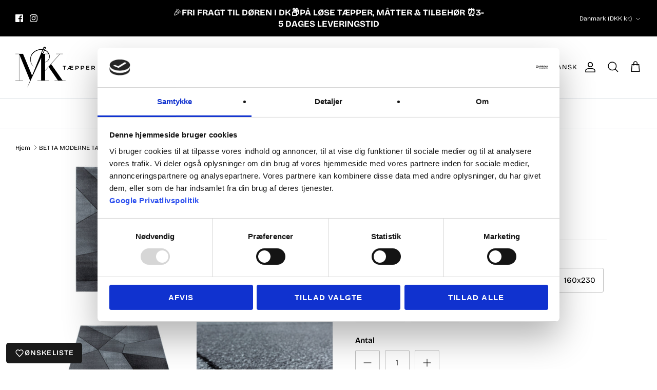

--- FILE ---
content_type: text/html; charset=utf-8
request_url: https://www.mktaepper.dk/products/beta1120grey
body_size: 54749
content:
<!DOCTYPE html><html lang="da" dir="ltr">
<head>


  <!-- Start ProfitMetrics - GA4  - (v1) -->

<script>
  function _pm_executeGtag() {
    const scriptExists = document.querySelector('script[src^="https://www.googletagmanager.com/gtag/js?id="]');

    if (scriptExists) {
      
  window.dataLayer = window.dataLayer || [];
  function gtag(){ dataLayer.push(arguments); }

  gtag('config', 'G-F3EVF6D9K6');
  gtag('config', 'G-LQTT19MQVR');

    } else {
      const script = document.createElement('script');
      script.async = true;
      script.id = 'profitmetrics-ga4-script-G-F3EVF6D9K6';
      script.src = 'https://www.googletagmanager.com/gtag/js?id=G-F3EVF6D9K6';
      document.head.appendChild(script);

      script.addEventListener('load', function() {
        
  window.dataLayer = window.dataLayer || [];
  function gtag(){ dataLayer.push(arguments); }

  gtag('config', 'G-F3EVF6D9K6');
  gtag('config', 'G-LQTT19MQVR');

      });
    }
  }


  _pm_executeGtag();
</script>

<!-- End ProfitMetrics - GA4  - (v1) -->

  
<!-- cstm Google Tag Manager -->
  <script>(function(w,d,s,l,i){w[l]=w[l]||[];w[l].push({'gtm.start':
  new Date().getTime(),event:'gtm.js'});var f=d.getElementsByTagName(s)[0],
  j=d.createElement(s),dl=l!='dataLayer'?'&l='+l:'';j.async=true;j.src=
  'https://www.googletagmanager.com/gtm.js?id='+i+dl;f.parentNode.insertBefore(j,f);
  })(window,document,'script','dataLayer','GTM-W8S6G5NP');</script>
<!-- cstm End Google Tag Manager -->
  <script>  
  (function() {
      class Ultimate_Shopify_DataLayer {
        constructor() {
          window.dataLayer = window.dataLayer || []; 
          
          // use a prefix of events name
          this.eventPrefix = 'onspace_';

          //Keep the value false to get non-formatted product ID
          this.formattedItemId = true; 

          // data schema
          this.dataSchema = {
            ecommerce: {
                show: true
            },
            dynamicRemarketing: {
                show: false,
                business_vertical: 'retail'
            }
          }

          // add to wishlist selectors
          this.addToWishListSelectors = {
            'addWishListIcon': '',
            'gridItemSelector': '',
            'productLinkSelector': 'a[href*="/products/"]'
          }

          // quick view selectors
          this.quickViewSelector = {
            'quickViewElement': '',
            'gridItemSelector': '',
            'productLinkSelector': 'a[href*="/products/"]'
          }

          // mini cart button selector
          this.miniCartButton = [
            'a[href="/cart"]', 
          ];
          this.miniCartAppersOn = 'click';


          // begin checkout buttons/links selectors
          this.beginCheckoutButtons = [
            'input[name="checkout"]',
            'button[name="checkout"]',
            'a[href="/checkout"]',
            '.additional-checkout-buttons',
          ];

          // direct checkout button selector
          this.shopifyDirectCheckoutButton = [
            '.shopify-payment-button'
          ]

          //Keep the value true if Add to Cart redirects to the cart page
          this.isAddToCartRedirect = false;
          
          // keep the value false if cart items increment/decrement/remove refresh page 
          this.isAjaxCartIncrementDecrement = true;
          

          // Caution: Do not modify anything below this line, as it may result in it not functioning correctly.
          this.cart = {"note":null,"attributes":{},"original_total_price":0,"total_price":0,"total_discount":0,"total_weight":0.0,"item_count":0,"items":[],"requires_shipping":false,"currency":"DKK","items_subtotal_price":0,"cart_level_discount_applications":[],"checkout_charge_amount":0}
          this.countryCode = "DK";
          this.collectData();  
          this.storeURL = "https://www.mktaepper.dk";
          localStorage.setItem('shopCountryCode', this.countryCode);
        }

        updateCart() {
          fetch("/cart.js")
          .then((response) => response.json())
          .then((data) => {
            this.cart = data;
          });
        }

       debounce(delay) {         
          let timeoutId;
          return function(func) {
            const context = this;
            const args = arguments;
            
            clearTimeout(timeoutId);
            
            timeoutId = setTimeout(function() {
              func.apply(context, args);
            }, delay);
          };
        }

        collectData() { 
            this.customerData();
            this.ajaxRequestData();
            this.searchPageData();
            this.miniCartData();
            this.beginCheckoutData();
  
            
  
            
              this.productSinglePage();
            
  
            
            
            this.addToWishListData();
            this.quickViewData();
            this.formData();
            this.phoneClickData();
            this.emailClickData();
        }        

        //logged in customer data 
        customerData() {
            const currentUser = {};
            

            if (currentUser.email) {
              currentUser.hash_email = "e3b0c44298fc1c149afbf4c8996fb92427ae41e4649b934ca495991b7852b855"
            }

            if (currentUser.phone) {
              currentUser.hash_phone = "e3b0c44298fc1c149afbf4c8996fb92427ae41e4649b934ca495991b7852b855"
            }

            window.dataLayer = window.dataLayer || [];
            dataLayer.push({
              customer: currentUser
            });
        }

        // add_to_cart, remove_from_cart, search
        ajaxRequestData() {
          const self = this;
          
          // handle non-ajax add to cart
          if(this.isAddToCartRedirect) {
            document.addEventListener('submit', function(event) {
              const addToCartForm = event.target.closest('form[action="/cart/add"]');
              if(addToCartForm) {
                event.preventDefault();
                
                const formData = new FormData(addToCartForm);
            
                fetch(window.Shopify.routes.root + 'cart/add.js', {
                  method: 'POST',
                  body: formData
                })
                .then(response => {
                    window.location.href = "/cart";
                })
                .catch((error) => {
                  console.error('Error:', error);
                });
              }
            });
          }
          
          // fetch
          let originalFetch = window.fetch;
          let debounce = this.debounce(800);
          
          window.fetch = function () {
            return originalFetch.apply(this, arguments).then((response) => {
              if (response.ok) {
                let cloneResponse = response.clone();
                let requestURL = arguments[0];
                //CPC
                const urlStr = typeof requestURL === "string" 
                ? requestURL 
                : requestURL?.url || requestURL?.href || "";
                if(/.*\/search\/?.*\?.*q=.+/.test(urlStr) && !urlStr.includes('&requestFrom=uldt')) {   
                  const queryString = urlStr.split('?')[1];
                  const urlParams = new URLSearchParams(queryString);
                  const search_term = urlParams.get("q");

                  debounce(function() {
                    fetch(`${self.storeURL}/search/suggest.json?q=${search_term}&resources[type]=product&requestFrom=uldt`)
                      .then(res => res.json())
                      .then(function(data) {
                            const products = data.resources.results.products;
                            if(products.length) {
                              const fetchRequests = products.map(product =>
                                fetch(`${self.storeURL}/${product.url.split('?')[0]}.js`)
                                  .then(response => response.json())
                                  .catch(error => console.error('Error fetching:', error))
                              );

                              Promise.all(fetchRequests)
                                .then(products => {
                                    const items = products.map((product) => {
                                      return {
                                        product_id: product.id,
                                        product_title: product.title,
                                        variant_id: product.variants[0].id,
                                        variant_title: product.variants[0].title,
                                        vendor: product.vendor,
                                        total_discount: 0,
                                        final_price: product.price_min,
                                        product_type: product.type, 
                                        quantity: 1
                                      }
                                    });

                                    self.ecommerceDataLayer('search', {search_term, items});
                                })
                            }else {
                              self.ecommerceDataLayer('search', {search_term, items: []});
                            }
                      });
                  });
                }
                else if (urlStr.includes("/cart/add")) {
                  cloneResponse.text().then((text) => {
                    let data = JSON.parse(text);

                    if(data.items && Array.isArray(data.items)) {
                      data.items.forEach(function(item) {
                         self.ecommerceDataLayer('add_to_cart', {items: [item]});
                      })
                    } else {
                      self.ecommerceDataLayer('add_to_cart', {items: [data]});
                    }
                    self.updateCart();
                  });
                }else if(urlStr.includes("/cart/change") || urlStr.includes("/cart/update")) {
                  
                   cloneResponse.text().then((text) => {
                     
                    let newCart = JSON.parse(text);
                    let newCartItems = newCart.items;
                    let oldCartItems = self.cart.items;

                    for(let i = 0; i < oldCartItems.length; i++) {
                      let item = oldCartItems[i];
                      let newItem = newCartItems.find(newItems => newItems.id === item.id);


                      if(newItem) {

                        if(newItem.quantity > item.quantity) {
                          // cart item increment
                          let quantity = (newItem.quantity - item.quantity);
                          let updatedItem = {...item, quantity}
                          self.ecommerceDataLayer('add_to_cart', {items: [updatedItem]});
                          self.updateCart(); 

                        }else if(newItem.quantity < item.quantity) {
                          // cart item decrement
                          let quantity = (item.quantity - newItem.quantity);
                          let updatedItem = {...item, quantity}
                          self.ecommerceDataLayer('remove_from_cart', {items: [updatedItem]});
                          self.updateCart(); 
                        }
                        

                      }else {
                        self.ecommerceDataLayer('remove_from_cart', {items: [item]});
                        self.updateCart(); 
                      }
                    }
                     
                  });
                }
              }
              return response;
            });
          }
          // end fetch 


          //xhr
          var origXMLHttpRequest = XMLHttpRequest;
          XMLHttpRequest = function() {
            var requestURL;
    
            var xhr = new origXMLHttpRequest();
            var origOpen = xhr.open;
            var origSend = xhr.send;
            
            // Override the `open` function.
            xhr.open = function(method, url) {
                requestURL = url;
                return origOpen.apply(this, arguments);
            };
    
    
            xhr.send = function() {
                // Only proceed if the request URL matches what we're looking for.
                if (requestURL.includes("/cart/add") || requestURL.includes("/cart/change") || /.*\/search\/?.*\?.*q=.+/.test(requestURL)) {
        
                    xhr.addEventListener('load', function() {
                        if (xhr.readyState === 4) {
                            if (xhr.status >= 200 && xhr.status < 400) { 
                              console.log("in xhr.addEventListener requestURL =", requestURL, "typeof =", typeof requestURL);
                              if(/.*\/search\/?.*\?.*q=.+/.test(requestURL) && !requestURL.includes('&requestFrom=uldt')) {
                                const queryString = requestURL.split('?')[1];
                                const urlParams = new URLSearchParams(queryString);
                                const search_term = urlParams.get("q");

                                debounce(function() {
                                    fetch(`${self.storeURL}/search/suggest.json?q=${search_term}&resources[type]=product&requestFrom=uldt`)
                                      .then(res => res.json())
                                      .then(function(data) {
                                            const products = data.resources.results.products;
                                            if(products.length) {
                                              const fetchRequests = products.map(product =>
                                                fetch(`${self.storeURL}/${product.url.split('?')[0]}.js`)
                                                  .then(response => response.json())
                                                  .catch(error => console.error('Error fetching:', error))
                                              );
                
                                              Promise.all(fetchRequests)
                                                .then(products => {
                                                    const items = products.map((product) => {
                                                      return {
                                                        product_id: product.id,
                                                        product_title: product.title,
                                                        variant_id: product.variants[0].id,
                                                        variant_title: product.variants[0].title,
                                                        vendor: product.vendor,
                                                        total_discount: 0,
                                                        final_price: product.price_min,
                                                        product_type: product.type, 
                                                        quantity: 1
                                                      }
                                                    });
                
                                                    self.ecommerceDataLayer('search', {search_term, items});
                                                })
                                            }else {
                                              self.ecommerceDataLayer('search', {search_term, items: []});
                                            }
                                      });
                                  });

                              }

                              else if(requestURL.includes("/cart/add")) {
                                  const data = JSON.parse(xhr.responseText);

                                  if(data.items && Array.isArray(data.items)) {
                                    data.items.forEach(function(item) {
                                        self.ecommerceDataLayer('add_to_cart', {items: [item]});
                                      })
                                  } else {
                                    self.ecommerceDataLayer('add_to_cart', {items: [data]});
                                  }
                                  self.updateCart();
                                 
                               }else if(requestURL.includes("/cart/change")) {
                                 
                                  const newCart = JSON.parse(xhr.responseText);
                                  const newCartItems = newCart.items;
                                  let oldCartItems = self.cart.items;
              
                                  for(let i = 0; i < oldCartItems.length; i++) {
                                    let item = oldCartItems[i];
                                    let newItem = newCartItems.find(newItems => newItems.id === item.id);
              
              
                                    if(newItem) {
                                      if(newItem.quantity > item.quantity) {
                                        // cart item increment
                                        let quantity = (newItem.quantity - item.quantity);
                                        let updatedItem = {...item, quantity}
                                        self.ecommerceDataLayer('add_to_cart', {items: [updatedItem]});
                                        self.updateCart(); 
              
                                      }else if(newItem.quantity < item.quantity) {
                                        // cart item decrement
                                        let quantity = (item.quantity - newItem.quantity);
                                        let updatedItem = {...item, quantity}
                                        self.ecommerceDataLayer('remove_from_cart', {items: [updatedItem]});
                                        self.updateCart(); 
                                      }
                                      
              
                                    }else {
                                      self.ecommerceDataLayer('remove_from_cart', {items: [item]});
                                      self.updateCart(); 
                                    }
                                  }
                               }          
                            }
                        }
                    });
                }
    
                return origSend.apply(this, arguments);
            };
    
            return xhr;
          }; 
          //end xhr
        }

        // search event from search page
        searchPageData() {
          const self = this;
          let pageUrl = window.location.href;
          
          if(/.+\/search\?.*\&?q=.+/.test(pageUrl)) {   
            const queryString = pageUrl.split('?')[1];
            const urlParams = new URLSearchParams(queryString);
            const search_term = urlParams.get("q");
                
            fetch(`https://www.mktaepper.dk/search/suggest.json?q=${search_term}&resources[type]=product&requestFrom=uldt`)
            .then(res => res.json())
            .then(function(data) {
                  const products = data.resources.results.products;
                  if(products.length) {
                    const fetchRequests = products.map(product =>
                      fetch(`${self.storeURL}/${product.url.split('?')[0]}.js`)
                        .then(response => response.json())
                        .catch(error => console.error('Error fetching:', error))
                    );
                    Promise.all(fetchRequests)
                    .then(products => {
                        const items = products.map((product) => {
                            return {
                            product_id: product.id,
                            product_title: product.title,
                            variant_id: product.variants[0].id,
                            variant_title: product.variants[0].title,
                            vendor: product.vendor,
                            total_discount: 0,
                            final_price: product.price_min,
                            product_type: product.type, 
                            quantity: 1
                            }
                        });

                        self.ecommerceDataLayer('search', {search_term, items});
                    });
                  }else {
                    self.ecommerceDataLayer('search', {search_term, items: []});
                  }
            });
          }
        }

        // view_cart
        miniCartData() {
          if(this.miniCartButton.length) {
            let self = this;
            if(this.miniCartAppersOn === 'hover') {
              this.miniCartAppersOn = 'mouseenter';
            }
            this.miniCartButton.forEach((selector) => {
              let miniCartButtons = document.querySelectorAll(selector);
              miniCartButtons.forEach((miniCartButton) => {
                  miniCartButton.addEventListener(self.miniCartAppersOn, () => {
                    self.ecommerceDataLayer('view_cart', self.cart);
                  });
              })
            });
          }
        }

        // begin_checkout
        beginCheckoutData() {
          let self = this;
          document.addEventListener('pointerdown', () => {
            let targetElement = event.target.closest(self.beginCheckoutButtons.join(', '));
            if(targetElement) {
              self.ecommerceDataLayer('begin_checkout', self.cart);
            }
          });
        }

        // view_cart, add_to_cart, remove_from_cart
        viewCartPageData() {
          
          this.ecommerceDataLayer('view_cart', this.cart);

          //if cart quantity chagne reload page 
          if(!this.isAjaxCartIncrementDecrement) {
            const self = this;
            document.addEventListener('pointerdown', (event) => {
              const target = event.target.closest('a[href*="/cart/change?"]');
              if(target) {
                const linkUrl = target.getAttribute('href');
                const queryString = linkUrl.split("?")[1];
                const urlParams = new URLSearchParams(queryString);
                const newQuantity = urlParams.get("quantity");
                const line = urlParams.get("line");
                const cart_id = urlParams.get("id");
        
                
                if(newQuantity && (line || cart_id)) {
                  let item = line ? {...self.cart.items[line - 1]} : self.cart.items.find(item => item.key === cart_id);
        
                  let event = 'add_to_cart';
                  if(newQuantity < item.quantity) {
                    event = 'remove_from_cart';
                  }
        
                  let quantity = Math.abs(newQuantity - item.quantity);
                  item['quantity'] = quantity;
        
                  self.ecommerceDataLayer(event, {items: [item]});
                }
              }
            });
          }
        }

        productSinglePage() {
        
          const item = {
              product_id: 9979455930715,
              variant_id: 50893265404251,
              product_title: "BETTA MODERNE TÆPPE, 1120 GRÅ",
              vendor: "MK Tæpper",
              line_level_total_discount: 0,
              vendor: "MK Tæpper",
              sku: null,
              product_type: "Polypropylen Tæpper",
              item_list_id: 609292484955,
              item_list_name: "Boost all",
              
                variant_title: "80x150",
              
              final_price: 47900,
              quantity: 1
          };
          
          const variants = [{"id":50893265404251,"title":"80x150","option1":"80x150","option2":null,"option3":null,"sku":"4058819084199","requires_shipping":true,"taxable":true,"featured_image":null,"available":true,"name":"BETTA MODERNE TÆPPE, 1120 GRÅ - 80x150","public_title":"80x150","options":["80x150"],"price":47900,"weight":2640,"compare_at_price":null,"inventory_management":"shopify","barcode":null,"requires_selling_plan":false,"selling_plan_allocations":[]},{"id":50893265437019,"title":"80x250","option1":"80x250","option2":null,"option3":null,"sku":"4058819135426","requires_shipping":true,"taxable":true,"featured_image":null,"available":true,"name":"BETTA MODERNE TÆPPE, 1120 GRÅ - 80x250","public_title":"80x250","options":["80x250"],"price":68900,"weight":4400,"compare_at_price":null,"inventory_management":"shopify","barcode":null,"requires_selling_plan":false,"selling_plan_allocations":[]},{"id":50893265469787,"title":"120x170","option1":"120x170","option2":null,"option3":null,"sku":"4058819084205","requires_shipping":true,"taxable":true,"featured_image":null,"available":false,"name":"BETTA MODERNE TÆPPE, 1120 GRÅ - 120x170","public_title":"120x170","options":["120x170"],"price":69900,"weight":4488,"compare_at_price":null,"inventory_management":"shopify","barcode":null,"requires_selling_plan":false,"selling_plan_allocations":[]},{"id":50893265502555,"title":"140x200","option1":"140x200","option2":null,"option3":null,"sku":"4058819135419","requires_shipping":true,"taxable":true,"featured_image":null,"available":true,"name":"BETTA MODERNE TÆPPE, 1120 GRÅ - 140x200","public_title":"140x200","options":["140x200"],"price":94900,"weight":6160,"compare_at_price":null,"inventory_management":"shopify","barcode":null,"requires_selling_plan":false,"selling_plan_allocations":[]},{"id":50893265535323,"title":"160x230","option1":"160x230","option2":null,"option3":null,"sku":"4058819084212","requires_shipping":true,"taxable":true,"featured_image":null,"available":true,"name":"BETTA MODERNE TÆPPE, 1120 GRÅ - 160x230","public_title":"160x230","options":["160x230"],"price":119900,"weight":8096,"compare_at_price":null,"inventory_management":"shopify","barcode":null,"requires_selling_plan":false,"selling_plan_allocations":[]},{"id":50893265568091,"title":"200x290","option1":"200x290","option2":null,"option3":null,"sku":"4058819084229","requires_shipping":true,"taxable":true,"featured_image":null,"available":true,"name":"BETTA MODERNE TÆPPE, 1120 GRÅ - 200x290","public_title":"200x290","options":["200x290"],"price":149900,"weight":12760,"compare_at_price":null,"inventory_management":"shopify","barcode":null,"requires_selling_plan":false,"selling_plan_allocations":[]},{"id":50893265600859,"title":"240x340","option1":"240x340","option2":null,"option3":null,"sku":"4058819135433","requires_shipping":true,"taxable":true,"featured_image":null,"available":true,"name":"BETTA MODERNE TÆPPE, 1120 GRÅ - 240x340","public_title":"240x340","options":["240x340"],"price":179900,"weight":17952,"compare_at_price":null,"inventory_management":"shopify","barcode":null,"requires_selling_plan":false,"selling_plan_allocations":[]}]
          this.ecommerceDataLayer('view_item', {items: [item]});

          if(this.shopifyDirectCheckoutButton.length) {
              let self = this;
              document.addEventListener('pointerdown', (event) => {  
                let target = event.target;
                let checkoutButton = event.target.closest(this.shopifyDirectCheckoutButton.join(', '));

                if(checkoutButton && (variants || self.quickViewVariants)) {

                    let checkoutForm = checkoutButton.closest('form[action*="/cart/add"]');
                    if(checkoutForm) {

                        let variant_id = null;
                        let varientInput = checkoutForm.querySelector('input[name="id"]');
                        let varientIdFromURL = new URLSearchParams(window.location.search).get('variant');
                        let firstVarientId = item.variant_id;

                        if(varientInput) {
                          variant_id = parseInt(varientInput.value);
                        }else if(varientIdFromURL) {
                          variant_id = varientIdFromURL;
                        }else if(firstVarientId) {
                          variant_id = firstVarientId;
                        }

                        if(variant_id) {
                            variant_id = parseInt(variant_id);

                            let quantity = 1;
                            let quantitySelector = checkoutForm.getAttribute('id');
                            if(quantitySelector) {
                              let quentityInput = document.querySelector('input[name="quantity"][form="'+quantitySelector+'"]');
                              if(quentityInput) {
                                  quantity = +quentityInput.value;
                              }
                            }
                          
                            if(variant_id) {
                                let variant = variants.find(item => item.id === +variant_id);
                                if(variant && item) {
                                    variant_id
                                    item['variant_id'] = variant_id;
                                    item['variant_title'] = variant.title;
                                    item['final_price'] = variant.price;
                                    item['quantity'] = quantity;
                                    
                                    self.ecommerceDataLayer('add_to_cart', {items: [item]});
                                    self.ecommerceDataLayer('begin_checkout', {items: [item]});
                                }else if(self.quickViewedItem) {                                  
                                  let variant = self.quickViewVariants.find(item => item.id === +variant_id);
                                  if(variant) {
                                    self.quickViewedItem['variant_id'] = variant_id;
                                    self.quickViewedItem['variant_title'] = variant.title;
                                    self.quickViewedItem['final_price'] = parseFloat(variant.price) * 100;
                                    self.quickViewedItem['quantity'] = quantity;
                                    
                                    self.ecommerceDataLayer('add_to_cart', {items: [self.quickViewedItem]});
                                    self.ecommerceDataLayer('begin_checkout', {items: [self.quickViewedItem]});
                                    
                                  }
                                }
                            }
                        }
                    }

                }
              }); 
          }
          
          
        }

        collectionsPageData() {
          var ecommerce = {
            'items': [
              
              ]
          };

          ecommerce['item_list_id'] = null
          ecommerce['item_list_name'] = null

          this.ecommerceDataLayer('view_item_list', ecommerce);
        }
        
        
        // add to wishlist
        addToWishListData() {
          if(this.addToWishListSelectors && this.addToWishListSelectors.addWishListIcon) {
            const self = this;
            document.addEventListener('pointerdown', (event) => {
              let target = event.target;
              
              if(target.closest(self.addToWishListSelectors.addWishListIcon)) {
                let pageULR = window.location.href.replace(/\?.+/, '');
                let requestURL = undefined;
          
                if(/\/products\/[^/]+$/.test(pageULR)) {
                  requestURL = pageULR;
                } else if(self.addToWishListSelectors.gridItemSelector && self.addToWishListSelectors.productLinkSelector) {
                  let itemElement = target.closest(self.addToWishListSelectors.gridItemSelector);
                  if(itemElement) {
                    let linkElement = itemElement.querySelector(self.addToWishListSelectors.productLinkSelector); 
                    if(linkElement) {
                      let link = linkElement.getAttribute('href').replace(/\?.+/g, '');
                      if(link && /\/products\/[^/]+$/.test(link)) {
                        requestURL = link;
                      }
                    }
                  }
                }

                if(requestURL) {
                  fetch(requestURL + '.json')
                    .then(res => res.json())
                    .then(result => {
                      let data = result.product;                    
                      if(data) {
                        let dataLayerData = {
                          product_id: data.id,
                            variant_id: data.variants[0].id,
                            product_title: data.title,
                          quantity: 1,
                          final_price: parseFloat(data.variants[0].price) * 100,
                          total_discount: 0,
                          product_type: data.product_type,
                          vendor: data.vendor,
                          variant_title: (data.variants[0].title !== 'Default Title') ? data.variants[0].title : undefined,
                          sku: data.variants[0].sku,
                        }

                        self.ecommerceDataLayer('add_to_wishlist', {items: [dataLayerData]});
                      }
                    });
                }
              }
            });
          }
        }

        quickViewData() {
          if(this.quickViewSelector.quickViewElement && this.quickViewSelector.gridItemSelector && this.quickViewSelector.productLinkSelector) {
            const self = this;
            document.addEventListener('pointerdown', (event) => {
              let target = event.target;
              if(target.closest(self.quickViewSelector.quickViewElement)) {
                let requestURL = undefined;
                let itemElement = target.closest(this.quickViewSelector.gridItemSelector );
                
                if(itemElement) {
                  let linkElement = itemElement.querySelector(self.quickViewSelector.productLinkSelector); 
                  if(linkElement) {
                    let link = linkElement.getAttribute('href').replace(/\?.+/g, '');
                    if(link && /\/products\/[^/]+$/.test(link)) {
                      requestURL = link;
                    }
                  }
                }   
                
                if(requestURL) {
                    fetch(requestURL + '.json')
                      .then(res => res.json())
                      .then(result => {
                        let data = result.product;                    
                        if(data) {
                          let dataLayerData = {
                            product_id: data.id,
                            variant_id: data.variants[0].id,
                            product_title: data.title,
                            quantity: 1,
                            final_price: parseFloat(data.variants[0].price) * 100,
                            total_discount: 0,
                            product_type: data.product_type,
                            vendor: data.vendor,
                            variant_title: (data.variants[0].title !== 'Default Title') ? data.variants[0].title : undefined,
                            sku: data.variants[0].sku,
                          }
  
                          self.ecommerceDataLayer('view_item', {items: [dataLayerData]});
                          self.quickViewVariants = data.variants;
                          self.quickViewedItem = dataLayerData;
                        }
                      });
                  }
              }
            });

            
          }
        }

        // all ecommerce events
        ecommerceDataLayer(event, data) {
          const self = this;
          dataLayer.push({ 'ecommerce': null });
          const dataLayerData = {
            "event": this.eventPrefix + event,
            'ecommerce': {
               'currency': this.cart.currency,
               'items': data.items.map((item, index) => {
                 const dataLayerItem = {
                    'index': index,
                    'item_id': this.formattedItemId  ? `shopify_${this.countryCode}_${item.product_id}_${item.variant_id}` : item.product_id.toString(),
                    'product_id': item.product_id.toString(),
                    'variant_id': item.variant_id.toString(),
                    'item_name': item.product_title,
                    'quantity': item.quantity,
                    'price': +((item.final_price / 100).toFixed(2)),
                    'discount': item.total_discount ? +((item.total_discount / 100).toFixed(2)) : 0 
                }

                if(item.product_type) {
                  dataLayerItem['item_category'] = item.product_type;
                }
                
                if(item.vendor) {
                  dataLayerItem['item_brand'] = item.vendor;
                }
               
                if(item.variant_title && item.variant_title !== 'Default Title') {
                  dataLayerItem['item_variant'] = item.variant_title;
                }
              
                if(item.sku) {
                  dataLayerItem['sku'] = item.sku;
                }

                if(item.item_list_name) {
                  dataLayerItem['item_list_name'] = item.item_list_name;
                }

                if(item.item_list_id) {
                  dataLayerItem['item_list_id'] = item.item_list_id.toString()
                }

                return dataLayerItem;
              })
            }
          }

          if(data.total_price !== undefined) {
            dataLayerData['ecommerce']['value'] =  +((data.total_price / 100).toFixed(2));
          } else {
            dataLayerData['ecommerce']['value'] = +(dataLayerData['ecommerce']['items'].reduce((total, item) => total + (item.price * item.quantity), 0)).toFixed(2);
          }
          
          if(data.item_list_id) {
            dataLayerData['ecommerce']['item_list_id'] = data.item_list_id;
          }
          
          if(data.item_list_name) {
            dataLayerData['ecommerce']['item_list_name'] = data.item_list_name;
          }

          if(data.search_term) {
            dataLayerData['search_term'] = data.search_term;
          }

          if(self.dataSchema.dynamicRemarketing && self.dataSchema.dynamicRemarketing.show) {
            dataLayer.push({ 'dynamicRemarketing': null });
            dataLayerData['dynamicRemarketing'] = {
                value: dataLayerData.ecommerce.value,
                items: dataLayerData.ecommerce.items.map(item => ({id: item.item_id, google_business_vertical: self.dataSchema.dynamicRemarketing.business_vertical}))
            }
          }

          if(!self.dataSchema.ecommerce ||  !self.dataSchema.ecommerce.show) {
            delete dataLayerData['ecommerce'];
          }

          dataLayer.push(dataLayerData);
        }

        
        // contact form submit & newsletters signup
        formData() {
          const self = this;
          document.addEventListener('submit', function(event) {

            let targetForm = event.target.closest('form[action^="/contact"]');


            if(targetForm) {
              const formData = {
                form_location: window.location.href,
                form_id: targetForm.getAttribute('id'),
                form_classes: targetForm.getAttribute('class')
              };
                            
              let formType = targetForm.querySelector('input[name="form_type"]');
              let inputs = targetForm.querySelectorAll("input:not([type=hidden]):not([type=submit]), textarea, select");
              
              inputs.forEach(function(input) {
                var inputName = input.name;
                var inputValue = input.value;
                
                if (inputName && inputValue) {
                  var matches = inputName.match(/\[(.*?)\]/);
                  if (matches && matches.length > 1) {
                     var fieldName = matches[1];
                     formData[fieldName] = input.value;
                  }
                }
              });
              
              if(formType && formType.value === 'customer') {
                dataLayer.push({ event: self.eventPrefix + 'newsletter_signup', ...formData});
              } else if(formType && formType.value === 'contact') {
                dataLayer.push({ event: self.eventPrefix + 'contact_form_submit', ...formData});
              }
            }
          });

        }

        // phone_number_click event
        phoneClickData() {
          const self = this; 
          document.addEventListener('click', function(event) {
            let target = event.target.closest('a[href^="tel:"]');
            if(target) {
              let phone_number = target.getAttribute('href').replace('tel:', '');
              dataLayer.push({
                event: self.eventPrefix + 'phone_number_click',
                page_location: window.location.href,
                link_classes: target.getAttribute('class'),
                link_id: target.getAttribute('id'),
                phone_number
              })
            }
          });
        }
  
        // email_click event
        emailClickData() {
          const self = this; 
          document.addEventListener('click', function(event) {
            let target = event.target.closest('a[href^="mailto:"]');
            if(target) {
              let email_address = target.getAttribute('href').replace('mailto:', '');
              dataLayer.push({
                event: self.eventPrefix + 'email_click',
                page_location: window.location.href,
                link_classes: target.getAttribute('class'),
                link_id: target.getAttribute('id'),
                email_address
              })
            }
          });
        }
      } 
      // end Ultimate_Shopify_DataLayer

      document.addEventListener('DOMContentLoaded', function() {
        try{
          new Ultimate_Shopify_DataLayer();
        }catch(error) {
          console.log(error);
        }
      });
    
  })();
</script>
  
  <!-- Symmetry 6.0.3 -->

  <title>
    BETTA MODERNE TÆPPE, 1120 GRÅ &ndash; MK Taepper
  </title>

  <meta charset="utf-8" />
<meta name="viewport" content="width=device-width,initial-scale=1.0" />
<meta http-equiv="X-UA-Compatible" content="IE=edge">

<link rel="preconnect" href="https://cdn.shopify.com" crossorigin>
<link rel="preconnect" href="https://fonts.shopify.com" crossorigin>
<link rel="preconnect" href="https://monorail-edge.shopifysvc.com"><link rel="preload" as="font" href="//www.mktaepper.dk/cdn/fonts/bricolage_grotesque/bricolagegrotesque_n4.3c051773a9f927cd8737c10568a7e4175690f7d9.woff2" type="font/woff2" crossorigin><link rel="preload" as="font" href="//www.mktaepper.dk/cdn/fonts/bricolage_grotesque/bricolagegrotesque_n4.3c051773a9f927cd8737c10568a7e4175690f7d9.woff2" type="font/woff2" crossorigin><link rel="preload" as="font" href="//www.mktaepper.dk/cdn/fonts/bricolage_grotesque/bricolagegrotesque_n4.3c051773a9f927cd8737c10568a7e4175690f7d9.woff2" type="font/woff2" crossorigin><link rel="preload" as="font" href="//www.mktaepper.dk/cdn/fonts/bricolage_grotesque/bricolagegrotesque_n4.3c051773a9f927cd8737c10568a7e4175690f7d9.woff2" type="font/woff2" crossorigin><link rel="preload" href="//www.mktaepper.dk/cdn/shop/t/54/assets/vendor.min.js?v=11589511144441591071764352408" as="script">
<link rel="preload" href="//www.mktaepper.dk/cdn/shop/t/54/assets/theme.js?v=85417484044267405871764352407" as="script"><link rel="canonical" href="https://www.mktaepper.dk/products/beta1120grey" /><link rel="icon" href="//www.mktaepper.dk/cdn/shop/files/MK_Taepper_Fav_Icon_e6f6bed1-f42c-4aa4-bba5-e42797f66e0a.png?crop=center&height=48&v=1687499729&width=48" type="image/png"><meta name="description" content="Betta Moderne Tæppe Tilføj et moderne og elegant touch til dit hjem med Betta tæppet. Det stilrene design passer perfekt ind i både klassiske og nutidige indretninger og skaber en hyggelig atmosfære i rummet. Tæppet har en blød overflade, der føles behagelig under fødderne, og det er nemt at vedligeholde – ideelt til b">
<style>
    @font-face {
  font-family: "Bricolage Grotesque";
  font-weight: 400;
  font-style: normal;
  font-display: fallback;
  src: url("//www.mktaepper.dk/cdn/fonts/bricolage_grotesque/bricolagegrotesque_n4.3c051773a9f927cd8737c10568a7e4175690f7d9.woff2") format("woff2"),
       url("//www.mktaepper.dk/cdn/fonts/bricolage_grotesque/bricolagegrotesque_n4.58698d726495f44d45631b33dcda62f474c467fc.woff") format("woff");
}

    @font-face {
  font-family: "Bricolage Grotesque";
  font-weight: 700;
  font-style: normal;
  font-display: fallback;
  src: url("//www.mktaepper.dk/cdn/fonts/bricolage_grotesque/bricolagegrotesque_n7.de5675dd7a8e145fdc4cb2cfe67a16cb085528d0.woff2") format("woff2"),
       url("//www.mktaepper.dk/cdn/fonts/bricolage_grotesque/bricolagegrotesque_n7.d701b766b46c76aceb10c78473f491dff9b09e5e.woff") format("woff");
}

    @font-face {
  font-family: "Bricolage Grotesque";
  font-weight: 500;
  font-style: normal;
  font-display: fallback;
  src: url("//www.mktaepper.dk/cdn/fonts/bricolage_grotesque/bricolagegrotesque_n5.8c091e52a78b3e58ef96221ce55140a80a8253ff.woff2") format("woff2"),
       url("//www.mktaepper.dk/cdn/fonts/bricolage_grotesque/bricolagegrotesque_n5.fd299922888265641eb4cdf8883119ce0130018b.woff") format("woff");
}

    
    
    @font-face {
  font-family: "Bricolage Grotesque";
  font-weight: 400;
  font-style: normal;
  font-display: fallback;
  src: url("//www.mktaepper.dk/cdn/fonts/bricolage_grotesque/bricolagegrotesque_n4.3c051773a9f927cd8737c10568a7e4175690f7d9.woff2") format("woff2"),
       url("//www.mktaepper.dk/cdn/fonts/bricolage_grotesque/bricolagegrotesque_n4.58698d726495f44d45631b33dcda62f474c467fc.woff") format("woff");
}

    @font-face {
  font-family: "Bricolage Grotesque";
  font-weight: 400;
  font-style: normal;
  font-display: fallback;
  src: url("//www.mktaepper.dk/cdn/fonts/bricolage_grotesque/bricolagegrotesque_n4.3c051773a9f927cd8737c10568a7e4175690f7d9.woff2") format("woff2"),
       url("//www.mktaepper.dk/cdn/fonts/bricolage_grotesque/bricolagegrotesque_n4.58698d726495f44d45631b33dcda62f474c467fc.woff") format("woff");
}

    @font-face {
  font-family: "Bricolage Grotesque";
  font-weight: 400;
  font-style: normal;
  font-display: fallback;
  src: url("//www.mktaepper.dk/cdn/fonts/bricolage_grotesque/bricolagegrotesque_n4.3c051773a9f927cd8737c10568a7e4175690f7d9.woff2") format("woff2"),
       url("//www.mktaepper.dk/cdn/fonts/bricolage_grotesque/bricolagegrotesque_n4.58698d726495f44d45631b33dcda62f474c467fc.woff") format("woff");
}

    @font-face {
  font-family: "Bricolage Grotesque";
  font-weight: 600;
  font-style: normal;
  font-display: fallback;
  src: url("//www.mktaepper.dk/cdn/fonts/bricolage_grotesque/bricolagegrotesque_n6.17eeb21593c407cef2956fb34ef1600d7c579b0c.woff2") format("woff2"),
       url("//www.mktaepper.dk/cdn/fonts/bricolage_grotesque/bricolagegrotesque_n6.730eb5f49d56c0f7b763727330354d7315ee8a60.woff") format("woff");
}

  </style>

  <meta property="og:site_name" content="MK Taepper">
<meta property="og:url" content="https://www.mktaepper.dk/products/beta1120grey">
<meta property="og:title" content="BETTA MODERNE TÆPPE, 1120 GRÅ">
<meta property="og:type" content="product">
<meta property="og:description" content="Betta Moderne Tæppe Tilføj et moderne og elegant touch til dit hjem med Betta tæppet. Det stilrene design passer perfekt ind i både klassiske og nutidige indretninger og skaber en hyggelig atmosfære i rummet. Tæppet har en blød overflade, der føles behagelig under fødderne, og det er nemt at vedligeholde – ideelt til b"><meta property="og:image" content="http://www.mktaepper.dk/cdn/shop/files/6320_1200x1200.jpg?v=1750932839">
  <meta property="og:image:secure_url" content="https://www.mktaepper.dk/cdn/shop/files/6320_1200x1200.jpg?v=1750932839">
  <meta property="og:image:width" content="4000">
  <meta property="og:image:height" content="4000"><meta property="og:price:amount" content="479,00">
  <meta property="og:price:currency" content="DKK"><meta name="twitter:card" content="summary_large_image">
<meta name="twitter:title" content="BETTA MODERNE TÆPPE, 1120 GRÅ">
<meta name="twitter:description" content="Betta Moderne Tæppe Tilføj et moderne og elegant touch til dit hjem med Betta tæppet. Det stilrene design passer perfekt ind i både klassiske og nutidige indretninger og skaber en hyggelig atmosfære i rummet. Tæppet har en blød overflade, der føles behagelig under fødderne, og det er nemt at vedligeholde – ideelt til b">


  <link href="//www.mktaepper.dk/cdn/shop/t/54/assets/styles.css?v=78297811877679822981768670995" rel="stylesheet" type="text/css" media="all" />
<link href="//www.mktaepper.dk/cdn/shop/t/54/assets/custom.css?v=169266305512196572881768669063" rel="stylesheet" type="text/css" media="all" />
<script>
    window.theme = window.theme || {};
    theme.money_format_with_product_code_preference = "{{amount_with_comma_separator}} kr";
    theme.money_format_with_cart_code_preference = "{{amount_with_comma_separator}} kr";
    theme.money_format = "{{amount_with_comma_separator}} kr";
    theme.strings = {
      previous: "Tidligere",
      next: "Næste",
      addressError: "Der opstod en fejl ved at slå op på adressen",
      addressNoResults: "Ingen resultater for denne adresse",
      addressQueryLimit: "Du har overskredet brugsgrænse for Google API. Overvej at opgradere til en  \u003ca href=\"https:\/\/developers.google.com\/maps\/premium\/usage-limits\"\u003ePremium Plan\u003c\/a\u003e.",
      authError: "Der opstod et problem med at godkende din Google Maps API-nøgle.",
      icon_labels_left: "Venstre",
      icon_labels_right: "Højre",
      icon_labels_down: "Ned",
      icon_labels_close: "Tæt",
      icon_labels_plus: "Plus",
      imageSlider: "Billeder",
      cart_terms_confirmation: "Du skal acceptere vilkårene og betingelserne, før du fortsætter.",
      cart_general_quantity_too_high: "Du kan kun have [QUANTITY] i din indkøbskurv",
      products_listing_from: "Fra",
      layout_live_search_see_all: "Vis alle",
      products_product_add_to_cart: "Tilføj til Kurv",
      products_variant_no_stock: "Udsolgt",
      products_variant_non_existent: "Ikke Tilgængelig",
      products_product_pick_a: "Vælg en",
      general_navigation_menu_toggle_aria_label: "Skift menu",
      general_accessibility_labels_close: "Tæt",
      products_product_added_to_cart: "Tilføjet til kurven",
      general_quick_search_pages: "Sider",
      general_quick_search_no_results: "Beklager, vi kunne ikke finde nogen resultater",
      collections_general_see_all_subcollections: "Se alt..."
    };
    theme.routes = {
      cart_url: '/cart',
      cart_add_url: '/cart/add.js',
      cart_update_url: '/cart/update.js',
      predictive_search_url: '/search/suggest'
    };
    theme.settings = {
      cart_type: "page",
      after_add_to_cart: "drawer",
      quickbuy_style: "off",
      avoid_orphans: true
    };
    document.documentElement.classList.add('js');
  </script>

  <script src="//www.mktaepper.dk/cdn/shop/t/54/assets/vendor.min.js?v=11589511144441591071764352408" defer="defer"></script>
  <script src="//www.mktaepper.dk/cdn/shop/t/54/assets/theme.js?v=85417484044267405871764352407" defer="defer"></script>

  
    
    <script>window.performance && window.performance.mark && window.performance.mark('shopify.content_for_header.start');</script><meta name="google-site-verification" content="rfcO1AUi_J1B__Y1-Ddh5NziFW7bxn9v4asTDbFge1I">
<meta name="facebook-domain-verification" content="8j816rdgg3s0ymyhhuxshalashb1yn">
<meta id="shopify-digital-wallet" name="shopify-digital-wallet" content="/55627284677/digital_wallets/dialog">
<meta name="shopify-checkout-api-token" content="11e3e9bc57c48a566abd924d18572f24">
<link rel="alternate" hreflang="x-default" href="https://www.mktaepper.dk/products/beta1120grey">
<link rel="alternate" hreflang="da" href="https://www.mktaepper.dk/products/beta1120grey">
<link rel="alternate" hreflang="sv-SE" href="https://www.mkmatta.se/products/beta1120grey">
<link rel="alternate" type="application/json+oembed" href="https://www.mktaepper.dk/products/beta1120grey.oembed">
<script async="async" src="/checkouts/internal/preloads.js?locale=da-DK"></script>
<script id="apple-pay-shop-capabilities" type="application/json">{"shopId":55627284677,"countryCode":"DK","currencyCode":"DKK","merchantCapabilities":["supports3DS"],"merchantId":"gid:\/\/shopify\/Shop\/55627284677","merchantName":"MK Taepper","requiredBillingContactFields":["postalAddress","email","phone"],"requiredShippingContactFields":["postalAddress","email","phone"],"shippingType":"shipping","supportedNetworks":["visa","maestro","masterCard","amex"],"total":{"type":"pending","label":"MK Taepper","amount":"1.00"},"shopifyPaymentsEnabled":true,"supportsSubscriptions":true}</script>
<script id="shopify-features" type="application/json">{"accessToken":"11e3e9bc57c48a566abd924d18572f24","betas":["rich-media-storefront-analytics"],"domain":"www.mktaepper.dk","predictiveSearch":true,"shopId":55627284677,"locale":"da"}</script>
<script>var Shopify = Shopify || {};
Shopify.shop = "mk-taepper.myshopify.com";
Shopify.locale = "da";
Shopify.currency = {"active":"DKK","rate":"1.0"};
Shopify.country = "DK";
Shopify.theme = {"name":"Christmas Sale","id":190220927323,"schema_name":"Symmetry","schema_version":"6.0.3","theme_store_id":568,"role":"main"};
Shopify.theme.handle = "null";
Shopify.theme.style = {"id":null,"handle":null};
Shopify.cdnHost = "www.mktaepper.dk/cdn";
Shopify.routes = Shopify.routes || {};
Shopify.routes.root = "/";</script>
<script type="module">!function(o){(o.Shopify=o.Shopify||{}).modules=!0}(window);</script>
<script>!function(o){function n(){var o=[];function n(){o.push(Array.prototype.slice.apply(arguments))}return n.q=o,n}var t=o.Shopify=o.Shopify||{};t.loadFeatures=n(),t.autoloadFeatures=n()}(window);</script>
<script id="shop-js-analytics" type="application/json">{"pageType":"product"}</script>
<script defer="defer" async type="module" src="//www.mktaepper.dk/cdn/shopifycloud/shop-js/modules/v2/client.init-shop-cart-sync_ByjAFD2B.da.esm.js"></script>
<script defer="defer" async type="module" src="//www.mktaepper.dk/cdn/shopifycloud/shop-js/modules/v2/chunk.common_D-UimmQe.esm.js"></script>
<script defer="defer" async type="module" src="//www.mktaepper.dk/cdn/shopifycloud/shop-js/modules/v2/chunk.modal_C_zrfWbZ.esm.js"></script>
<script type="module">
  await import("//www.mktaepper.dk/cdn/shopifycloud/shop-js/modules/v2/client.init-shop-cart-sync_ByjAFD2B.da.esm.js");
await import("//www.mktaepper.dk/cdn/shopifycloud/shop-js/modules/v2/chunk.common_D-UimmQe.esm.js");
await import("//www.mktaepper.dk/cdn/shopifycloud/shop-js/modules/v2/chunk.modal_C_zrfWbZ.esm.js");

  window.Shopify.SignInWithShop?.initShopCartSync?.({"fedCMEnabled":true,"windoidEnabled":true});

</script>
<script>(function() {
  var isLoaded = false;
  function asyncLoad() {
    if (isLoaded) return;
    isLoaded = true;
    var urls = ["https:\/\/ecommplugins-scripts.trustpilot.com\/v2.1\/js\/header.min.js?settings=eyJrZXkiOiI4M2IyVEZCRFpHbEF0R0VHIiwicyI6InNrdSJ9\u0026v=2.5\u0026shop=mk-taepper.myshopify.com","https:\/\/ecommplugins-trustboxsettings.trustpilot.com\/mk-taepper.myshopify.com.js?settings=1666613909744\u0026shop=mk-taepper.myshopify.com","https:\/\/widget.trustpilot.com\/bootstrap\/v5\/tp.widget.sync.bootstrap.min.js?shop=mk-taepper.myshopify.com","https:\/\/cdn1.profitmetrics.io\/D85CA28EB247660D\/shopify-bundle.js?shop=mk-taepper.myshopify.com","https:\/\/cdn.nfcube.com\/instafeed-8f74ff432ba65ddd9fee80563dd5c20c.js?shop=mk-taepper.myshopify.com"];
    for (var i = 0; i < urls.length; i++) {
      var s = document.createElement('script');
      s.type = 'text/javascript';
      s.async = true;
      s.src = urls[i];
      var x = document.getElementsByTagName('script')[0];
      x.parentNode.insertBefore(s, x);
    }
  };
  if(window.attachEvent) {
    window.attachEvent('onload', asyncLoad);
  } else {
    window.addEventListener('load', asyncLoad, false);
  }
})();</script>
<script id="__st">var __st={"a":55627284677,"offset":3600,"reqid":"8f0a1d98-1a8b-444b-b6da-4a8ada771f71-1769396905","pageurl":"www.mktaepper.dk\/products\/beta1120grey","u":"7bafa137b4de","p":"product","rtyp":"product","rid":9979455930715};</script>
<script>window.ShopifyPaypalV4VisibilityTracking = true;</script>
<script id="captcha-bootstrap">!function(){'use strict';const t='contact',e='account',n='new_comment',o=[[t,t],['blogs',n],['comments',n],[t,'customer']],c=[[e,'customer_login'],[e,'guest_login'],[e,'recover_customer_password'],[e,'create_customer']],r=t=>t.map((([t,e])=>`form[action*='/${t}']:not([data-nocaptcha='true']) input[name='form_type'][value='${e}']`)).join(','),a=t=>()=>t?[...document.querySelectorAll(t)].map((t=>t.form)):[];function s(){const t=[...o],e=r(t);return a(e)}const i='password',u='form_key',d=['recaptcha-v3-token','g-recaptcha-response','h-captcha-response',i],f=()=>{try{return window.sessionStorage}catch{return}},m='__shopify_v',_=t=>t.elements[u];function p(t,e,n=!1){try{const o=window.sessionStorage,c=JSON.parse(o.getItem(e)),{data:r}=function(t){const{data:e,action:n}=t;return t[m]||n?{data:e,action:n}:{data:t,action:n}}(c);for(const[e,n]of Object.entries(r))t.elements[e]&&(t.elements[e].value=n);n&&o.removeItem(e)}catch(o){console.error('form repopulation failed',{error:o})}}const l='form_type',E='cptcha';function T(t){t.dataset[E]=!0}const w=window,h=w.document,L='Shopify',v='ce_forms',y='captcha';let A=!1;((t,e)=>{const n=(g='f06e6c50-85a8-45c8-87d0-21a2b65856fe',I='https://cdn.shopify.com/shopifycloud/storefront-forms-hcaptcha/ce_storefront_forms_captcha_hcaptcha.v1.5.2.iife.js',D={infoText:'Beskyttet af hCaptcha',privacyText:'Beskyttelse af persondata',termsText:'Vilkår'},(t,e,n)=>{const o=w[L][v],c=o.bindForm;if(c)return c(t,g,e,D).then(n);var r;o.q.push([[t,g,e,D],n]),r=I,A||(h.body.append(Object.assign(h.createElement('script'),{id:'captcha-provider',async:!0,src:r})),A=!0)});var g,I,D;w[L]=w[L]||{},w[L][v]=w[L][v]||{},w[L][v].q=[],w[L][y]=w[L][y]||{},w[L][y].protect=function(t,e){n(t,void 0,e),T(t)},Object.freeze(w[L][y]),function(t,e,n,w,h,L){const[v,y,A,g]=function(t,e,n){const i=e?o:[],u=t?c:[],d=[...i,...u],f=r(d),m=r(i),_=r(d.filter((([t,e])=>n.includes(e))));return[a(f),a(m),a(_),s()]}(w,h,L),I=t=>{const e=t.target;return e instanceof HTMLFormElement?e:e&&e.form},D=t=>v().includes(t);t.addEventListener('submit',(t=>{const e=I(t);if(!e)return;const n=D(e)&&!e.dataset.hcaptchaBound&&!e.dataset.recaptchaBound,o=_(e),c=g().includes(e)&&(!o||!o.value);(n||c)&&t.preventDefault(),c&&!n&&(function(t){try{if(!f())return;!function(t){const e=f();if(!e)return;const n=_(t);if(!n)return;const o=n.value;o&&e.removeItem(o)}(t);const e=Array.from(Array(32),(()=>Math.random().toString(36)[2])).join('');!function(t,e){_(t)||t.append(Object.assign(document.createElement('input'),{type:'hidden',name:u})),t.elements[u].value=e}(t,e),function(t,e){const n=f();if(!n)return;const o=[...t.querySelectorAll(`input[type='${i}']`)].map((({name:t})=>t)),c=[...d,...o],r={};for(const[a,s]of new FormData(t).entries())c.includes(a)||(r[a]=s);n.setItem(e,JSON.stringify({[m]:1,action:t.action,data:r}))}(t,e)}catch(e){console.error('failed to persist form',e)}}(e),e.submit())}));const S=(t,e)=>{t&&!t.dataset[E]&&(n(t,e.some((e=>e===t))),T(t))};for(const o of['focusin','change'])t.addEventListener(o,(t=>{const e=I(t);D(e)&&S(e,y())}));const B=e.get('form_key'),M=e.get(l),P=B&&M;t.addEventListener('DOMContentLoaded',(()=>{const t=y();if(P)for(const e of t)e.elements[l].value===M&&p(e,B);[...new Set([...A(),...v().filter((t=>'true'===t.dataset.shopifyCaptcha))])].forEach((e=>S(e,t)))}))}(h,new URLSearchParams(w.location.search),n,t,e,['guest_login'])})(!0,!0)}();</script>
<script integrity="sha256-4kQ18oKyAcykRKYeNunJcIwy7WH5gtpwJnB7kiuLZ1E=" data-source-attribution="shopify.loadfeatures" defer="defer" src="//www.mktaepper.dk/cdn/shopifycloud/storefront/assets/storefront/load_feature-a0a9edcb.js" crossorigin="anonymous"></script>
<script data-source-attribution="shopify.dynamic_checkout.dynamic.init">var Shopify=Shopify||{};Shopify.PaymentButton=Shopify.PaymentButton||{isStorefrontPortableWallets:!0,init:function(){window.Shopify.PaymentButton.init=function(){};var t=document.createElement("script");t.src="https://www.mktaepper.dk/cdn/shopifycloud/portable-wallets/latest/portable-wallets.da.js",t.type="module",document.head.appendChild(t)}};
</script>
<script data-source-attribution="shopify.dynamic_checkout.buyer_consent">
  function portableWalletsHideBuyerConsent(e){var t=document.getElementById("shopify-buyer-consent"),n=document.getElementById("shopify-subscription-policy-button");t&&n&&(t.classList.add("hidden"),t.setAttribute("aria-hidden","true"),n.removeEventListener("click",e))}function portableWalletsShowBuyerConsent(e){var t=document.getElementById("shopify-buyer-consent"),n=document.getElementById("shopify-subscription-policy-button");t&&n&&(t.classList.remove("hidden"),t.removeAttribute("aria-hidden"),n.addEventListener("click",e))}window.Shopify?.PaymentButton&&(window.Shopify.PaymentButton.hideBuyerConsent=portableWalletsHideBuyerConsent,window.Shopify.PaymentButton.showBuyerConsent=portableWalletsShowBuyerConsent);
</script>
<script data-source-attribution="shopify.dynamic_checkout.cart.bootstrap">document.addEventListener("DOMContentLoaded",(function(){function t(){return document.querySelector("shopify-accelerated-checkout-cart, shopify-accelerated-checkout")}if(t())Shopify.PaymentButton.init();else{new MutationObserver((function(e,n){t()&&(Shopify.PaymentButton.init(),n.disconnect())})).observe(document.body,{childList:!0,subtree:!0})}}));
</script>
<link id="shopify-accelerated-checkout-styles" rel="stylesheet" media="screen" href="https://www.mktaepper.dk/cdn/shopifycloud/portable-wallets/latest/accelerated-checkout-backwards-compat.css" crossorigin="anonymous">
<style id="shopify-accelerated-checkout-cart">
        #shopify-buyer-consent {
  margin-top: 1em;
  display: inline-block;
  width: 100%;
}

#shopify-buyer-consent.hidden {
  display: none;
}

#shopify-subscription-policy-button {
  background: none;
  border: none;
  padding: 0;
  text-decoration: underline;
  font-size: inherit;
  cursor: pointer;
}

#shopify-subscription-policy-button::before {
  box-shadow: none;
}

      </style>
<script id="sections-script" data-sections="product-recommendations" defer="defer" src="//www.mktaepper.dk/cdn/shop/t/54/compiled_assets/scripts.js?v=8496"></script>
<script>window.performance && window.performance.mark && window.performance.mark('shopify.content_for_header.end');</script>

 <!--begin-boost-pfs-filter-css-->
   
 <!--end-boost-pfs-filter-css-->

 
  <!--CPC-->
  <script src='https://ajax.googleapis.com/ajax/libs/jquery/3.5.1/jquery.min.js'></script>
  <!--CPC-->
  

 <!--begin-boost-pfs-filter-css-->
   <link rel="preload stylesheet" href="//www.mktaepper.dk/cdn/shop/t/54/assets/boost-pfs-instant-search.css?v=42056931375033175991764352422" as="style"><link href="//www.mktaepper.dk/cdn/shop/t/54/assets/boost-pfs-custom.css?v=94437238904716500761764352421" rel="stylesheet" type="text/css" media="all" />
<style data-id="boost-pfs-style">
    .boost-pfs-filter-option-title-text {color: rgba(30,30,30,1);font-size: 20px;font-weight: 500;text-transform: uppercase;}

   .boost-pfs-filter-tree-v .boost-pfs-filter-option-title-text:before {border-top-color: rgba(30,30,30,1);}
    .boost-pfs-filter-tree-v .boost-pfs-filter-option.boost-pfs-filter-option-collapsed .boost-pfs-filter-option-title-text:before {border-bottom-color: rgba(30,30,30,1);}
    .boost-pfs-filter-tree-h .boost-pfs-filter-option-title-heading:before {border-right-color: rgba(30,30,30,1);
        border-bottom-color: rgba(30,30,30,1);}

    .boost-pfs-filter-refine-by .boost-pfs-filter-option-title h3 {}

    .boost-pfs-filter-option-content .boost-pfs-filter-option-item-list .boost-pfs-filter-option-item button,
    .boost-pfs-filter-option-content .boost-pfs-filter-option-item-list .boost-pfs-filter-option-item .boost-pfs-filter-button,
    .boost-pfs-filter-option-range-amount input,
    .boost-pfs-filter-tree-v .boost-pfs-filter-refine-by .boost-pfs-filter-refine-by-items .refine-by-item,
    .boost-pfs-filter-refine-by-wrapper-v .boost-pfs-filter-refine-by .boost-pfs-filter-refine-by-items .refine-by-item,
    .boost-pfs-filter-refine-by .boost-pfs-filter-option-title,
    .boost-pfs-filter-refine-by .boost-pfs-filter-refine-by-items .refine-by-item>a,
    .boost-pfs-filter-refine-by>span,
    .boost-pfs-filter-clear,
    .boost-pfs-filter-clear-all{}
    .boost-pfs-filter-tree-h .boost-pfs-filter-pc .boost-pfs-filter-refine-by-items .refine-by-item .boost-pfs-filter-clear .refine-by-type,
    .boost-pfs-filter-refine-by-wrapper-h .boost-pfs-filter-pc .boost-pfs-filter-refine-by-items .refine-by-item .boost-pfs-filter-clear .refine-by-type {}

    .boost-pfs-filter-option-multi-level-collections .boost-pfs-filter-option-multi-level-list .boost-pfs-filter-option-item .boost-pfs-filter-button-arrow .boost-pfs-arrow:before,
    .boost-pfs-filter-option-multi-level-tag .boost-pfs-filter-option-multi-level-list .boost-pfs-filter-option-item .boost-pfs-filter-button-arrow .boost-pfs-arrow:before {}

    .boost-pfs-filter-refine-by-wrapper-v .boost-pfs-filter-refine-by .boost-pfs-filter-refine-by-items .refine-by-item .boost-pfs-filter-clear:after,
    .boost-pfs-filter-refine-by-wrapper-v .boost-pfs-filter-refine-by .boost-pfs-filter-refine-by-items .refine-by-item .boost-pfs-filter-clear:before,
    .boost-pfs-filter-tree-v .boost-pfs-filter-refine-by .boost-pfs-filter-refine-by-items .refine-by-item .boost-pfs-filter-clear:after,
    .boost-pfs-filter-tree-v .boost-pfs-filter-refine-by .boost-pfs-filter-refine-by-items .refine-by-item .boost-pfs-filter-clear:before,
    .boost-pfs-filter-refine-by-wrapper-h .boost-pfs-filter-pc .boost-pfs-filter-refine-by-items .refine-by-item .boost-pfs-filter-clear:after,
    .boost-pfs-filter-refine-by-wrapper-h .boost-pfs-filter-pc .boost-pfs-filter-refine-by-items .refine-by-item .boost-pfs-filter-clear:before,
    .boost-pfs-filter-tree-h .boost-pfs-filter-pc .boost-pfs-filter-refine-by-items .refine-by-item .boost-pfs-filter-clear:after,
    .boost-pfs-filter-tree-h .boost-pfs-filter-pc .boost-pfs-filter-refine-by-items .refine-by-item .boost-pfs-filter-clear:before {}
    .boost-pfs-filter-option-range-slider .noUi-value-horizontal {}

    .boost-pfs-filter-tree-mobile-button button,
    .boost-pfs-filter-top-sorting-mobile button {}
    .boost-pfs-filter-top-sorting-mobile button>span:after {}
  </style>

 <!--end-boost-pfs-filter-css-->

  




  
<!-- Start of Sleeknote signup and lead generation tool - www.sleeknote.com -->
<script id="sleeknoteScript" type="text/javascript">
	(function () {
		var sleeknoteScriptTag = document.createElement("script");
		sleeknoteScriptTag.type = "text/javascript";
		sleeknoteScriptTag.charset = "utf-8";
		sleeknoteScriptTag.src = ("//sleeknotecustomerscripts.sleeknote.com/179788.js");
		var s = document.getElementById("sleeknoteScript");
		s.parentNode.insertBefore(sleeknoteScriptTag, s);
	})();
</script>
<!-- End of Sleeknote signup and lead generation tool - www.sleeknote.com -->
  
<!-- BEGIN app block: shopify://apps/klaviyo-email-marketing-sms/blocks/klaviyo-onsite-embed/2632fe16-c075-4321-a88b-50b567f42507 -->












  <script async src="https://static.klaviyo.com/onsite/js/UuBcmq/klaviyo.js?company_id=UuBcmq"></script>
  <script>!function(){if(!window.klaviyo){window._klOnsite=window._klOnsite||[];try{window.klaviyo=new Proxy({},{get:function(n,i){return"push"===i?function(){var n;(n=window._klOnsite).push.apply(n,arguments)}:function(){for(var n=arguments.length,o=new Array(n),w=0;w<n;w++)o[w]=arguments[w];var t="function"==typeof o[o.length-1]?o.pop():void 0,e=new Promise((function(n){window._klOnsite.push([i].concat(o,[function(i){t&&t(i),n(i)}]))}));return e}}})}catch(n){window.klaviyo=window.klaviyo||[],window.klaviyo.push=function(){var n;(n=window._klOnsite).push.apply(n,arguments)}}}}();</script>

  
    <script id="viewed_product">
      if (item == null) {
        var _learnq = _learnq || [];

        var MetafieldReviews = null
        var MetafieldYotpoRating = null
        var MetafieldYotpoCount = null
        var MetafieldLooxRating = null
        var MetafieldLooxCount = null
        var okendoProduct = null
        var okendoProductReviewCount = null
        var okendoProductReviewAverageValue = null
        try {
          // The following fields are used for Customer Hub recently viewed in order to add reviews.
          // This information is not part of __kla_viewed. Instead, it is part of __kla_viewed_reviewed_items
          MetafieldReviews = {};
          MetafieldYotpoRating = null
          MetafieldYotpoCount = null
          MetafieldLooxRating = null
          MetafieldLooxCount = null

          okendoProduct = null
          // If the okendo metafield is not legacy, it will error, which then requires the new json formatted data
          if (okendoProduct && 'error' in okendoProduct) {
            okendoProduct = null
          }
          okendoProductReviewCount = okendoProduct ? okendoProduct.reviewCount : null
          okendoProductReviewAverageValue = okendoProduct ? okendoProduct.reviewAverageValue : null
        } catch (error) {
          console.error('Error in Klaviyo onsite reviews tracking:', error);
        }

        var item = {
          Name: "BETTA MODERNE TÆPPE, 1120 GRÅ",
          ProductID: 9979455930715,
          Categories: ["Boost all","GRÅ TÆPPER","LØSE TÆPPER","Moderne Tæpper","Tæpper til spisestuen","Tæpper til stuen"],
          ImageURL: "https://www.mktaepper.dk/cdn/shop/files/6320_grande.jpg?v=1750932839",
          URL: "https://www.mktaepper.dk/products/beta1120grey",
          Brand: "MK Tæpper",
          Price: "479,00 kr",
          Value: "479,00",
          CompareAtPrice: "0,00 kr"
        };
        _learnq.push(['track', 'Viewed Product', item]);
        _learnq.push(['trackViewedItem', {
          Title: item.Name,
          ItemId: item.ProductID,
          Categories: item.Categories,
          ImageUrl: item.ImageURL,
          Url: item.URL,
          Metadata: {
            Brand: item.Brand,
            Price: item.Price,
            Value: item.Value,
            CompareAtPrice: item.CompareAtPrice
          },
          metafields:{
            reviews: MetafieldReviews,
            yotpo:{
              rating: MetafieldYotpoRating,
              count: MetafieldYotpoCount,
            },
            loox:{
              rating: MetafieldLooxRating,
              count: MetafieldLooxCount,
            },
            okendo: {
              rating: okendoProductReviewAverageValue,
              count: okendoProductReviewCount,
            }
          }
        }]);
      }
    </script>
  




  <script>
    window.klaviyoReviewsProductDesignMode = false
  </script>







<!-- END app block --><!-- BEGIN app block: shopify://apps/sales-discounts/blocks/sale-labels/29205fb1-2e68-4d81-a905-d828a51c8413 --><style>#Product-Slider>div+div .hc-sale-tag,.Product__Gallery--stack .Product__SlideItem+.Product__SlideItem .hc-sale-tag,.\#product-card-badge.\@type\:sale,.badge--on-sale,.badge--onsale,.badge.color-sale,.badge.onsale,.flag.sale,.grid-product__on-sale,.grid-product__tag--sale,.hc-sale-tag+.ProductItem__Wrapper .ProductItem__Label,.hc-sale-tag+.badge__container,.hc-sale-tag+.card__inner .badge,.hc-sale-tag+.card__inner+.card__content .card__badge,.hc-sale-tag+link+.card-wrapper .card__badge,.hc-sale-tag+.card__wrapper .card__badge,.hc-sale-tag+.image-wrapper .product-item__badge,.hc-sale-tag+.product--labels,.hc-sale-tag+.product-item__image-wrapper .product-item__label-list,.hc-sale-tag+a .label,.hc-sale-tag+img+.product-item__meta+.product-item__badge,.label .overlay-sale,.lbl.on-sale,.media-column+.media-column .hc-sale-tag,.price__badge-sale,.product-badge--sale,.product-badge__sale,.product-card__label--sale,.product-item__badge--sale,.product-label--on-sale,.product-label--sale,.product-label.sale,.product__badge--sale,.product__badge__item--sale,.product__media-icon,.productitem__badge--sale,.sale-badge,.sale-box,.sale-item.icn,.sale-sticker,.sale_banner,.theme-img+.theme-img .hc-sale-tag,.hc-sale-tag+a+.badge,.hc-sale-tag+div .badge{display:none!important}.facets__display{z-index:3!important}.indiv-product .hc-sale-tag,.product-item--with-hover-swatches .hc-sale-tag,.product-recommendations .hc-sale-tag{z-index:3}#Product-Slider .hc-sale-tag{z-index:6}.product-holder .hc-sale-tag{z-index:9}.apply-gallery-animation .hc-product-page{z-index:10}.product-card.relative.flex.flex-col .hc-sale-tag{z-index:21}@media only screen and (min-width:750px){.product-gallery-item+.product-gallery-item .hc-sale-tag,.product__slide+.product__slide .hc-sale-tag,.yv-product-slider-item+.yv-product-slider-item .hc-sale-tag{display:none!important}}@media (min-width:960px){.product__media-item+.product__media-item .hc-sale-tag,.splide__slide+.splide__slide .hc-sale-tag{display:none!important}}
</style>
<script>
  let hcSaleLabelSettings = {
    domain: "mk-taepper.myshopify.com",
    variants: [{"id":50893265404251,"title":"80x150","option1":"80x150","option2":null,"option3":null,"sku":"4058819084199","requires_shipping":true,"taxable":true,"featured_image":null,"available":true,"name":"BETTA MODERNE TÆPPE, 1120 GRÅ - 80x150","public_title":"80x150","options":["80x150"],"price":47900,"weight":2640,"compare_at_price":null,"inventory_management":"shopify","barcode":null,"requires_selling_plan":false,"selling_plan_allocations":[]},{"id":50893265437019,"title":"80x250","option1":"80x250","option2":null,"option3":null,"sku":"4058819135426","requires_shipping":true,"taxable":true,"featured_image":null,"available":true,"name":"BETTA MODERNE TÆPPE, 1120 GRÅ - 80x250","public_title":"80x250","options":["80x250"],"price":68900,"weight":4400,"compare_at_price":null,"inventory_management":"shopify","barcode":null,"requires_selling_plan":false,"selling_plan_allocations":[]},{"id":50893265469787,"title":"120x170","option1":"120x170","option2":null,"option3":null,"sku":"4058819084205","requires_shipping":true,"taxable":true,"featured_image":null,"available":false,"name":"BETTA MODERNE TÆPPE, 1120 GRÅ - 120x170","public_title":"120x170","options":["120x170"],"price":69900,"weight":4488,"compare_at_price":null,"inventory_management":"shopify","barcode":null,"requires_selling_plan":false,"selling_plan_allocations":[]},{"id":50893265502555,"title":"140x200","option1":"140x200","option2":null,"option3":null,"sku":"4058819135419","requires_shipping":true,"taxable":true,"featured_image":null,"available":true,"name":"BETTA MODERNE TÆPPE, 1120 GRÅ - 140x200","public_title":"140x200","options":["140x200"],"price":94900,"weight":6160,"compare_at_price":null,"inventory_management":"shopify","barcode":null,"requires_selling_plan":false,"selling_plan_allocations":[]},{"id":50893265535323,"title":"160x230","option1":"160x230","option2":null,"option3":null,"sku":"4058819084212","requires_shipping":true,"taxable":true,"featured_image":null,"available":true,"name":"BETTA MODERNE TÆPPE, 1120 GRÅ - 160x230","public_title":"160x230","options":["160x230"],"price":119900,"weight":8096,"compare_at_price":null,"inventory_management":"shopify","barcode":null,"requires_selling_plan":false,"selling_plan_allocations":[]},{"id":50893265568091,"title":"200x290","option1":"200x290","option2":null,"option3":null,"sku":"4058819084229","requires_shipping":true,"taxable":true,"featured_image":null,"available":true,"name":"BETTA MODERNE TÆPPE, 1120 GRÅ - 200x290","public_title":"200x290","options":["200x290"],"price":149900,"weight":12760,"compare_at_price":null,"inventory_management":"shopify","barcode":null,"requires_selling_plan":false,"selling_plan_allocations":[]},{"id":50893265600859,"title":"240x340","option1":"240x340","option2":null,"option3":null,"sku":"4058819135433","requires_shipping":true,"taxable":true,"featured_image":null,"available":true,"name":"BETTA MODERNE TÆPPE, 1120 GRÅ - 240x340","public_title":"240x340","options":["240x340"],"price":179900,"weight":17952,"compare_at_price":null,"inventory_management":"shopify","barcode":null,"requires_selling_plan":false,"selling_plan_allocations":[]}],
    selectedVariant: {"id":50893265404251,"title":"80x150","option1":"80x150","option2":null,"option3":null,"sku":"4058819084199","requires_shipping":true,"taxable":true,"featured_image":null,"available":true,"name":"BETTA MODERNE TÆPPE, 1120 GRÅ - 80x150","public_title":"80x150","options":["80x150"],"price":47900,"weight":2640,"compare_at_price":null,"inventory_management":"shopify","barcode":null,"requires_selling_plan":false,"selling_plan_allocations":[]},
    productPageImages: ["\/\/www.mktaepper.dk\/cdn\/shop\/files\/6320.jpg?v=1750932839","\/\/www.mktaepper.dk\/cdn\/shop\/files\/6321.jpg?v=1750932839","\/\/www.mktaepper.dk\/cdn\/shop\/files\/6322.jpg?v=1750932839","\/\/www.mktaepper.dk\/cdn\/shop\/files\/6323.jpg?v=1750932839","\/\/www.mktaepper.dk\/cdn\/shop\/files\/6324.jpg?v=1750932839","\/\/www.mktaepper.dk\/cdn\/shop\/files\/6325.jpg?v=1750932839"],
    
  }
</script>
<style>.hc-sale-tag{z-index:2;display:inline-block;width:auto;height:26px;background:#fb485e;position:absolute!important;left:0;top:0;color:#fff;font-size:14px;font-weight:700;line-height:26px;padding:0 10px;}.hc-sale-tag{background:#f0d451!important;color:#141212!important;}.hc-sale-tag span{color:#141212!important}.hc-sale-tag span:before{content:"-"}</style><script>document.addEventListener("DOMContentLoaded",function(){"undefined"!=typeof hcVariants&&function(e){function t(e,t,a){return function(){if(a)return t.apply(this,arguments),e.apply(this,arguments);var n=e.apply(this,arguments);return t.apply(this,arguments),n}}var a=null;function n(){var t=window.location.search.replace(/.*variant=(\d+).*/,"$1");t&&t!=a&&(a=t,e(t))}window.history.pushState=t(history.pushState,n),window.history.replaceState=t(history.replaceState,n),window.addEventListener("popstate",n)}(function(e){let t=null;for(var a=0;a<hcVariants.length;a++)if(hcVariants[a].id==e){t=hcVariants[a];var n=document.querySelectorAll(".hc-product-page.hc-sale-tag");if(t.compare_at_price&&t.compare_at_price>t.price){var r=100*(t.compare_at_price-t.price)/t.compare_at_price;if(null!=r)for(a=0;a<n.length;a++)n[a].childNodes[0].textContent=r.toFixed(0)+"%",n[a].style.display="block";else for(a=0;a<n.length;a++)n[a].style.display="none"}else for(a=0;a<n.length;a++)n[a].style.display="none";break}})});</script> 


<!-- END app block --><!-- BEGIN app block: shopify://apps/sales-discounts/blocks/countdown/29205fb1-2e68-4d81-a905-d828a51c8413 --><script id="hc_product_countdown_dates" data-p_id="9979455930715" type="application/json">{"7437194166485":{"sale_start":"2022-11-10T12:55:00+00:00","sale_end":""},"7959806902485":{"sale_start":"2023-01-31T23:00:00+00:00","sale_end":"2023-02-28T23:00:00+00:00"},"7959807000789":{"sale_start":"2023-01-31T23:00:00+00:00","sale_end":"2023-02-28T23:00:00+00:00"},"7959807066325":{"sale_start":"2023-01-31T23:00:00+00:00","sale_end":"2023-02-28T23:00:00+00:00"},"7959807099093":{"sale_start":"2023-01-31T23:00:00+00:00","sale_end":"2023-02-28T23:00:00+00:00"},"7959807131861":{"sale_start":"2023-01-31T23:00:00+00:00","sale_end":"2023-02-28T23:00:00+00:00"},"7959807197397":{"sale_start":"2023-01-31T23:00:00+00:00","sale_end":"2023-02-28T23:00:00+00:00"},"7959807230165":{"sale_start":"2023-01-31T23:00:00+00:00","sale_end":"2023-02-28T23:00:00+00:00"},"7959807262933":{"sale_start":"2023-01-31T23:00:00+00:00","sale_end":"2023-02-28T23:00:00+00:00"},"7959807328469":{"sale_start":"2023-01-31T23:00:00+00:00","sale_end":"2023-02-28T23:00:00+00:00"},"7959807361237":{"sale_start":"2023-01-31T23:00:00+00:00","sale_end":"2023-02-28T23:00:00+00:00"},"7959807394005":{"sale_start":"2023-01-31T23:00:00+00:00","sale_end":"2023-02-28T23:00:00+00:00"},"7959807459541":{"sale_start":"2023-01-31T23:00:00+00:00","sale_end":"2023-02-28T23:00:00+00:00"},"7959807492309":{"sale_start":"2023-01-31T23:00:00+00:00","sale_end":"2023-02-28T23:00:00+00:00"},"7959807525077":{"sale_start":"2023-01-31T23:00:00+00:00","sale_end":"2023-02-28T23:00:00+00:00"},"7959807623381":{"sale_start":"2023-01-31T23:00:00+00:00","sale_end":"2023-02-28T23:00:00+00:00"},"7974584484053":{"sale_start":"2023-01-31T23:00:00+00:00","sale_end":"2023-02-28T23:00:00+00:00"},"7974584615125":{"sale_start":"2023-01-31T23:00:00+00:00","sale_end":"2023-02-28T23:00:00+00:00"},"7974584713429":{"sale_start":"2023-01-31T23:00:00+00:00","sale_end":"2023-02-28T23:00:00+00:00"},"7974584811733":{"sale_start":"2023-01-31T23:00:00+00:00","sale_end":"2023-02-28T23:00:00+00:00"},"7974584844501":{"sale_start":"2023-01-31T23:00:00+00:00","sale_end":"2023-02-28T23:00:00+00:00"},"7586849390805":{"sale_start":"2023-02-01T00:00:00+01:00","sale_end":"2023-05-01T00:00:00+02:00"},"7556146233557":{"sale_start":"2023-01-31T23:00:00+00:00","sale_end":"2023-03-31T22:00:00+00:00"},"7556146659541":{"sale_start":"2023-01-31T23:00:00+00:00","sale_end":"2023-03-31T22:00:00+00:00"},"7556146168021":{"sale_start":"2023-01-31T23:00:00+00:00","sale_end":"2023-03-31T22:00:00+00:00"},"7556146430165":{"sale_start":"2023-01-31T23:00:00+00:00","sale_end":"2023-03-31T22:00:00+00:00"},"7556146331861":{"sale_start":"2023-01-31T23:00:00+00:00","sale_end":"2023-03-31T22:00:00+00:00"},"7556146495701":{"sale_start":"2023-01-31T23:00:00+00:00","sale_end":"2023-03-31T22:00:00+00:00"},"7556146626773":{"sale_start":"2023-01-31T23:00:00+00:00","sale_end":"2023-03-31T22:00:00+00:00"},"7894909518037":{"sale_start":"2023-02-01T00:00:00+01:00","sale_end":"2023-05-01T00:00:00+02:00"},"7894909583573":{"sale_start":"2023-02-01T00:00:00+01:00","sale_end":"2023-05-01T00:00:00+02:00"},"7894909845717":{"sale_start":"2023-02-01T00:00:00+01:00","sale_end":"2023-05-01T00:00:00+02:00"},"7894909911253":{"sale_start":"2023-02-01T00:00:00+01:00","sale_end":"2023-05-01T00:00:00+02:00"},"7894910107861":{"sale_start":"2023-02-01T00:00:00+01:00","sale_end":"2023-05-01T00:00:00+02:00"},"7894910140629":{"sale_start":"2023-02-01T00:00:00+01:00","sale_end":"2023-05-01T00:00:00+02:00"},"7576019501269":{"sale_start":"2023-08-31T22:00:00+00:00","sale_end":"2023-09-30T22:00:00+00:00"},"7586849456341":{"sale_start":"2023-08-31T22:00:00+00:00","sale_end":"2023-09-30T22:00:00+00:00"},"7576018550997":{"sale_start":"2023-08-31T22:00:00+00:00","sale_end":"2023-10-31T23:00:00+00:00"},"7576018682069":{"sale_start":"2023-08-31T22:00:00+00:00","sale_end":"2023-10-31T23:00:00+00:00"},"7576019075285":{"sale_start":"2023-08-31T22:00:00+00:00","sale_end":"2023-10-31T23:00:00+00:00"},"8605946806619":{"sale_start":"2024-02-12T14:50:00+00:00","sale_end":"2024-06-30T21:55:00+00:00"},"7583094603989":{"sale_start":"2024-02-12T14:50:00+00:00","sale_end":"2024-06-30T21:55:00+00:00"},"7583267160277":{"sale_start":"2024-02-12T14:50:00+00:00","sale_end":"2024-06-30T21:55:00+00:00"},"8605946741083":{"sale_start":"2024-02-12T14:50:00+00:00","sale_end":"2024-06-30T21:55:00+00:00"},"8605947003227":{"sale_start":"2024-02-12T14:50:00+00:00","sale_end":"2024-06-30T21:55:00+00:00"},"8605947035995":{"sale_start":"2024-02-12T14:50:00+00:00","sale_end":"2024-06-30T21:55:00+00:00"},"8605947068763":{"sale_start":"2024-02-12T14:50:00+00:00","sale_end":"2024-06-30T21:55:00+00:00"},"8605946872155":{"sale_start":"2024-02-12T14:50:00+00:00","sale_end":"2024-06-30T21:55:00+00:00"},"8605946904923":{"sale_start":"2024-02-12T14:50:00+00:00","sale_end":"2024-06-30T21:55:00+00:00"},"7583267127509":{"sale_start":"2024-02-12T14:50:00+00:00","sale_end":"2024-06-30T21:55:00+00:00"},"8606244012379":{"sale_start":"2024-02-12T14:50:00+00:00","sale_end":"2024-06-30T21:55:00+00:00"},"8606244045147":{"sale_start":"2024-02-12T14:50:00+00:00","sale_end":"2024-06-30T21:55:00+00:00"},"8606244110683":{"sale_start":"2024-02-12T14:50:00+00:00","sale_end":"2024-06-30T21:55:00+00:00"},"8606244176219":{"sale_start":"2024-02-12T14:50:00+00:00","sale_end":"2024-06-30T21:55:00+00:00"},"8606244241755":{"sale_start":"2024-02-12T14:50:00+00:00","sale_end":"2024-06-30T21:55:00+00:00"},"8606244274523":{"sale_start":"2024-02-12T14:50:00+00:00","sale_end":"2024-06-30T21:55:00+00:00"},"8606244307291":{"sale_start":"2024-02-12T14:50:00+00:00","sale_end":"2024-06-30T21:55:00+00:00"},"7583094669525":{"sale_start":"2024-02-12T14:50:00+00:00","sale_end":"2024-06-30T21:55:00+00:00"},"7583094800597":{"sale_start":"2024-02-12T14:50:00+00:00","sale_end":"2024-06-30T21:55:00+00:00"},"7583094735061":{"sale_start":"2024-02-12T14:50:00+00:00","sale_end":"2024-06-30T21:55:00+00:00"},"7583094374613":{"sale_start":"2024-02-12T14:50:00+00:00","sale_end":"2024-06-30T21:55:00+00:00"},"7583094538453":{"sale_start":"2024-02-12T14:50:00+00:00","sale_end":"2024-06-30T21:55:00+00:00"},"8606244077915":{"sale_start":"2024-02-12T14:50:00+00:00","sale_end":"2024-06-30T21:55:00+00:00"},"8606244208987":{"sale_start":"2024-02-12T14:50:00+00:00","sale_end":"2024-06-30T21:55:00+00:00"},"8666520617307":{"sale_start":"2023-11-30T23:00:00+00:00","sale_end":""},"8666523369819":{"sale_start":"2023-11-30T23:00:00+00:00","sale_end":""},"8666520748379":{"sale_start":"2023-11-30T23:00:00+00:00","sale_end":""},"8666521633115":{"sale_start":"2023-11-30T23:00:00+00:00","sale_end":""},"8666520519003":{"sale_start":"2023-11-30T23:00:00+00:00","sale_end":""},"8666520813915":{"sale_start":"2023-11-30T23:00:00+00:00","sale_end":""},"8666523304283":{"sale_start":"2023-11-30T23:00:00+00:00","sale_end":""},"8666522779995":{"sale_start":"2023-11-30T23:00:00+00:00","sale_end":""},"8666523074907":{"sale_start":"2023-11-30T23:00:00+00:00","sale_end":""},"8666523107675":{"sale_start":"2023-11-30T23:00:00+00:00","sale_end":""},"8666523730267":{"sale_start":"2023-11-30T23:00:00+00:00","sale_end":""},"8666521436507":{"sale_start":"2023-11-30T23:00:00+00:00","sale_end":""},"8666520289627":{"sale_start":"2023-11-30T23:00:00+00:00","sale_end":""},"8666520322395":{"sale_start":"2023-11-30T23:00:00+00:00","sale_end":""},"8666520912219":{"sale_start":"2023-11-30T23:00:00+00:00","sale_end":""},"8666523533659":{"sale_start":"2023-11-30T23:00:00+00:00","sale_end":""},"8666521665883":{"sale_start":"2023-11-30T23:00:00+00:00","sale_end":""},"8666523337051":{"sale_start":"2023-11-30T23:00:00+00:00","sale_end":""},"8666523468123":{"sale_start":"2023-11-30T23:00:00+00:00","sale_end":""},"8666521174363":{"sale_start":"2023-11-30T23:00:00+00:00","sale_end":""},"8666520191323":{"sale_start":"2023-11-30T23:00:00+00:00","sale_end":""},"8666520879451":{"sale_start":"2023-11-30T23:00:00+00:00","sale_end":""},"8666523435355":{"sale_start":"2023-11-30T23:00:00+00:00","sale_end":""},"8618115957083":{"sale_start":"2023-11-01T15:55:00+00:00","sale_end":""},"8618115760475":{"sale_start":"2023-11-01T15:55:00+00:00","sale_end":""},"8618115826011":{"sale_start":"2023-11-01T15:55:00+00:00","sale_end":""},"8618121199963":{"sale_start":"2023-11-01T15:55:00+00:00","sale_end":""},"8618121167195":{"sale_start":"2023-11-01T15:55:00+00:00","sale_end":""},"8618121331035":{"sale_start":"2023-11-01T15:55:00+00:00","sale_end":""},"8618121265499":{"sale_start":"2023-11-01T15:55:00+00:00","sale_end":""},"8618122215771":{"sale_start":"2023-11-01T15:55:00+00:00","sale_end":""},"8618130538843":{"sale_start":"2023-11-01T15:55:00+00:00","sale_end":""},"8618130997595":{"sale_start":"2023-11-01T15:55:00+00:00","sale_end":""},"8618132046171":{"sale_start":"2023-11-01T15:55:00+00:00","sale_end":""},"8618132013403":{"sale_start":"2023-11-01T15:55:00+00:00","sale_end":""},"8618116219227":{"sale_start":"2023-11-01T15:55:00+00:00","sale_end":""},"8618118152539":{"sale_start":"2023-11-01T15:55:00+00:00","sale_end":""},"8618115727707":{"sale_start":"2023-11-01T15:55:00+00:00","sale_end":""},"8618118644059":{"sale_start":"2023-11-01T15:55:00+00:00","sale_end":""},"8618116251995":{"sale_start":"2023-11-01T15:55:00+00:00","sale_end":""},"8618172744027":{"sale_start":"2023-11-01T15:55:00+00:00","sale_end":""},"8618115924315":{"sale_start":"2023-11-01T15:55:00+00:00","sale_end":""},"8618118185307":{"sale_start":"2023-11-01T15:55:00+00:00","sale_end":""},"8618132111707":{"sale_start":"2023-11-01T15:55:00+00:00","sale_end":""},"8618130932059":{"sale_start":"2023-11-01T15:55:00+00:00","sale_end":""},"8618134765915":{"sale_start":"2023-11-01T15:55:00+00:00","sale_end":""},"8618121036123":{"sale_start":"2023-11-01T15:55:00+00:00","sale_end":""},"8618115465563":{"sale_start":"2023-11-01T15:55:00+00:00","sale_end":""},"8618118512987":{"sale_start":"2023-11-01T15:55:00+00:00","sale_end":""},"8618114875739":{"sale_start":"2023-11-01T15:55:00+00:00","sale_end":""},"8618130669915":{"sale_start":"2023-11-01T15:55:00+00:00","sale_end":""},"8594632540507":{"sale_start":"2023-11-01T15:55:00+00:00","sale_end":""},"8618114941275":{"sale_start":"2023-11-01T15:55:00+00:00","sale_end":""},"8594644074843":{"sale_start":"2023-11-01T15:55:00+00:00","sale_end":""},"8594653774171":{"sale_start":"2023-11-01T15:55:00+00:00","sale_end":""},"8616603779419":{"sale_start":"2023-11-01T15:55:00+00:00","sale_end":""},"8595178979675":{"sale_start":"2023-11-01T15:55:00+00:00","sale_end":""},"8594537972059":{"sale_start":"2023-11-01T15:55:00+00:00","sale_end":""},"8618130833755":{"sale_start":"2023-11-01T15:55:00+00:00","sale_end":""},"8618115629403":{"sale_start":"2023-11-01T15:55:00+00:00","sale_end":""},"8618115531099":{"sale_start":"2023-11-01T15:55:00+00:00","sale_end":""},"8618115858779":{"sale_start":"2023-11-01T15:55:00+00:00","sale_end":""},"8618118742363":{"sale_start":"2023-11-01T15:55:00+00:00","sale_end":""},"8616563769691":{"sale_start":"2023-11-01T15:55:00+00:00","sale_end":""},"8618116120923":{"sale_start":"2023-11-01T15:55:00+00:00","sale_end":""},"8618118676827":{"sale_start":"2023-11-01T15:55:00+00:00","sale_end":""},"8618131751259":{"sale_start":"2023-11-01T15:55:00+00:00","sale_end":""},"8618130768219":{"sale_start":"2023-11-01T15:55:00+00:00","sale_end":""},"8616647328091":{"sale_start":"2023-11-01T15:55:00+00:00","sale_end":""},"8618130604379":{"sale_start":"2023-11-01T15:55:00+00:00","sale_end":""},"8702063182171":{"sale_start":"2023-11-01T15:55:00+00:00","sale_end":""},"8702072029531":{"sale_start":"2023-11-01T15:55:00+00:00","sale_end":""},"8702076944731":{"sale_start":"2023-11-01T15:55:00+00:00","sale_end":""},"8616592179547":{"sale_start":"2023-11-01T15:55:00+00:00","sale_end":""},"8616593162587":{"sale_start":"2023-11-01T15:55:00+00:00","sale_end":""},"8589874626907":{"sale_start":"2023-11-01T15:55:00+00:00","sale_end":""},"8618130899291":{"sale_start":"2023-11-01T15:55:00+00:00","sale_end":""},"8616515731803":{"sale_start":"2023-11-01T15:55:00+00:00","sale_end":""},"8594550456667":{"sale_start":"2023-11-01T15:55:00+00:00","sale_end":""},"8618134733147":{"sale_start":"2023-11-01T15:55:00+00:00","sale_end":""},"8594645582171":{"sale_start":"2023-11-01T15:55:00+00:00","sale_end":""},"8618115662171":{"sale_start":"2023-11-01T15:55:00+00:00","sale_end":""},"8594535514459":{"sale_start":"2023-11-01T15:55:00+00:00","sale_end":""},"8616610103643":{"sale_start":"2023-11-01T15:55:00+00:00","sale_end":""},"8618118611291":{"sale_start":"2023-11-01T15:55:00+00:00","sale_end":""},"8594551079259":{"sale_start":"2023-11-01T15:55:00+00:00","sale_end":""},"8594638537051":{"sale_start":"2023-11-01T15:55:00+00:00","sale_end":""},"8594654134619":{"sale_start":"2023-11-01T15:55:00+00:00","sale_end":""},"8616577106267":{"sale_start":"2023-11-01T15:55:00+00:00","sale_end":""},"8618109403483":{"sale_start":"2023-11-01T15:55:00+00:00","sale_end":""},"8589874725211":{"sale_start":"2023-11-01T15:55:00+00:00","sale_end":""},"8618118480219":{"sale_start":"2023-11-01T15:55:00+00:00","sale_end":""},"8616577728859":{"sale_start":"2023-11-01T15:55:00+00:00","sale_end":""},"8594550063451":{"sale_start":"2023-11-01T15:55:00+00:00","sale_end":""},"8618126410075":{"sale_start":"2023-11-01T15:55:00+00:00","sale_end":""},"8594550849883":{"sale_start":"2023-11-01T15:55:00+00:00","sale_end":""},"8618126934363":{"sale_start":"2023-11-01T15:55:00+00:00","sale_end":""},"8618128671067":{"sale_start":"2023-11-01T15:55:00+00:00","sale_end":""},"8618126999899":{"sale_start":"2023-11-01T15:55:00+00:00","sale_end":""},"8594651316571":{"sale_start":"2023-11-01T15:55:00+00:00","sale_end":""},"8618120216923":{"sale_start":"2023-11-01T15:55:00+00:00","sale_end":""},"8594536563035":{"sale_start":"2023-11-01T15:55:00+00:00","sale_end":""},"8594638405979":{"sale_start":"2023-11-01T15:55:00+00:00","sale_end":""},"8594638700891":{"sale_start":"2023-11-01T15:55:00+00:00","sale_end":""},"8594643616091":{"sale_start":"2023-11-01T15:55:00+00:00","sale_end":""},"8594645090651":{"sale_start":"2023-11-01T15:55:00+00:00","sale_end":""},"8594645680475":{"sale_start":"2023-11-01T15:55:00+00:00","sale_end":""},"8594650333531":{"sale_start":"2023-11-01T15:55:00+00:00","sale_end":""},"8594651808091":{"sale_start":"2023-11-01T15:55:00+00:00","sale_end":""},"8594654363995":{"sale_start":"2023-11-01T15:55:00+00:00","sale_end":""},"8594531647835":{"sale_start":"2023-11-01T15:55:00+00:00","sale_end":""},"8616515895643":{"sale_start":"2023-11-01T15:55:00+00:00","sale_end":""},"8595178160475":{"sale_start":"2023-11-01T15:55:00+00:00","sale_end":""},"8595159777627":{"sale_start":"2023-11-01T15:55:00+00:00","sale_end":""},"8594545770843":{"sale_start":"2023-11-01T15:55:00+00:00","sale_end":""},"8594646106459":{"sale_start":"2023-11-01T15:55:00+00:00","sale_end":""},"8616601649499":{"sale_start":"2023-11-01T15:55:00+00:00","sale_end":""},"8618109600091":{"sale_start":"2023-11-01T15:55:00+00:00","sale_end":""},"8618134896987":{"sale_start":"2023-11-01T15:55:00+00:00","sale_end":""},"8618134864219":{"sale_start":"2023-11-01T15:55:00+00:00","sale_end":""},"8618126442843":{"sale_start":"2023-11-01T15:55:00+00:00","sale_end":""},"8618130342235":{"sale_start":"2023-11-01T15:55:00+00:00","sale_end":""},"8618125525339":{"sale_start":"2023-11-01T15:55:00+00:00","sale_end":""},"8618130702683":{"sale_start":"2023-11-01T15:55:00+00:00","sale_end":""},"8595169214811":{"sale_start":"2023-11-01T15:55:00+00:00","sale_end":""},"8595169116507":{"sale_start":"2023-11-01T15:55:00+00:00","sale_end":""},"8595169247579":{"sale_start":"2023-11-01T15:55:00+00:00","sale_end":""},"8595168362843":{"sale_start":"2023-11-01T15:55:00+00:00","sale_end":""},"8595168461147":{"sale_start":"2023-11-01T15:55:00+00:00","sale_end":""},"8595168493915":{"sale_start":"2023-11-01T15:55:00+00:00","sale_end":""},"8595168526683":{"sale_start":"2023-11-01T15:55:00+00:00","sale_end":""},"8595168624987":{"sale_start":"2023-11-01T15:55:00+00:00","sale_end":""},"8595171705179":{"sale_start":"2023-11-01T15:55:00+00:00","sale_end":""},"8595171770715":{"sale_start":"2023-11-01T15:55:00+00:00","sale_end":""},"8595171967323":{"sale_start":"2023-11-01T15:55:00+00:00","sale_end":""},"8595172000091":{"sale_start":"2023-11-01T15:55:00+00:00","sale_end":""},"8595172884827":{"sale_start":"2023-11-01T15:55:00+00:00","sale_end":""},"8595172950363":{"sale_start":"2023-11-01T15:55:00+00:00","sale_end":""},"8595173212507":{"sale_start":"2023-11-01T15:55:00+00:00","sale_end":""},"8595173278043":{"sale_start":"2023-11-01T15:55:00+00:00","sale_end":""},"8595173343579":{"sale_start":"2023-11-01T15:55:00+00:00","sale_end":""},"8595173540187":{"sale_start":"2023-11-01T15:55:00+00:00","sale_end":""},"8595173671259":{"sale_start":"2023-11-01T15:55:00+00:00","sale_end":""},"8595188711771":{"sale_start":"2023-11-01T15:55:00+00:00","sale_end":""},"8595179012443":{"sale_start":"2023-11-01T15:55:00+00:00","sale_end":""},"8595179667803":{"sale_start":"2023-11-01T15:55:00+00:00","sale_end":""},"8595179700571":{"sale_start":"2023-11-01T15:55:00+00:00","sale_end":""},"8595179962715":{"sale_start":"2023-11-01T15:55:00+00:00","sale_end":""},"8595179995483":{"sale_start":"2023-11-01T15:55:00+00:00","sale_end":""},"8595180028251":{"sale_start":"2023-11-01T15:55:00+00:00","sale_end":""},"8595159908699":{"sale_start":"2023-11-01T15:55:00+00:00","sale_end":""},"8595159843163":{"sale_start":"2023-11-01T15:55:00+00:00","sale_end":""},"8618115596635":{"sale_start":"2023-11-01T15:55:00+00:00","sale_end":""},"8618131063131":{"sale_start":"2023-11-01T15:55:00+00:00","sale_end":""},"8618118906203":{"sale_start":"2023-11-01T15:55:00+00:00","sale_end":""},"8595160072539":{"sale_start":"2023-11-01T15:55:00+00:00","sale_end":""},"8595159810395":{"sale_start":"2023-11-01T15:55:00+00:00","sale_end":""},"8616571797851":{"sale_start":"2023-11-01T15:55:00+00:00","sale_end":""},"8616596767067":{"sale_start":"2023-11-01T15:55:00+00:00","sale_end":""},"8595178193243":{"sale_start":"2023-11-01T15:55:00+00:00","sale_end":""},"8595171803483":{"sale_start":"2023-11-01T15:55:00+00:00","sale_end":""},"8616602468699":{"sale_start":"2023-11-01T15:55:00+00:00","sale_end":""},"8618128965979":{"sale_start":"2023-11-01T15:55:00+00:00","sale_end":""},"8616577401179":{"sale_start":"2023-11-01T15:55:00+00:00","sale_end":""},"8616576680283":{"sale_start":"2023-11-01T15:55:00+00:00","sale_end":""},"8589874495835":{"sale_start":"2023-11-01T15:55:00+00:00","sale_end":""},"8595160105307":{"sale_start":"2023-11-01T15:55:00+00:00","sale_end":""},"8595171672411":{"sale_start":"2023-11-01T15:55:00+00:00","sale_end":""},"8616522285403":{"sale_start":"2023-11-01T15:55:00+00:00","sale_end":""},"8594649973083":{"sale_start":"2023-11-01T15:55:00+00:00","sale_end":""},"8618115367259":{"sale_start":"2023-11-01T15:55:00+00:00","sale_end":""},"8616610627931":{"sale_start":"2023-11-01T15:55:00+00:00","sale_end":""},"8618134831451":{"sale_start":"2023-11-01T15:55:00+00:00","sale_end":""},"8616611184987":{"sale_start":"2023-11-01T15:55:00+00:00","sale_end":""},"8595172917595":{"sale_start":"2023-11-01T15:55:00+00:00","sale_end":""},"8595172852059":{"sale_start":"2023-11-01T15:55:00+00:00","sale_end":""},"8595193200987":{"sale_start":"2023-11-01T15:55:00+00:00","sale_end":""},"8595171901787":{"sale_start":"2023-11-01T15:55:00+00:00","sale_end":""},"8595193266523":{"sale_start":"2023-11-01T15:55:00+00:00","sale_end":""},"8595199295835":{"sale_start":"2023-11-01T15:55:00+00:00","sale_end":""},"8595173704027":{"sale_start":"2023-11-01T15:55:00+00:00","sale_end":""},"8594651414875":{"sale_start":"2023-11-01T15:55:00+00:00","sale_end":""},"8595173507419":{"sale_start":"2023-11-01T15:55:00+00:00","sale_end":""},"8594649710939":{"sale_start":"2023-11-01T15:55:00+00:00","sale_end":""},"8595173409115":{"sale_start":"2023-11-01T15:55:00+00:00","sale_end":""},"8594653938011":{"sale_start":"2023-11-01T15:55:00+00:00","sale_end":""},"8595171869019":{"sale_start":"2023-11-01T15:55:00+00:00","sale_end":""},"8594651545947":{"sale_start":"2023-11-01T15:55:00+00:00","sale_end":""},"8594650595675":{"sale_start":"2023-11-01T15:55:00+00:00","sale_end":""},"8595168657755":{"sale_start":"2023-11-01T15:55:00+00:00","sale_end":""},"8594645352795":{"sale_start":"2023-11-01T15:55:00+00:00","sale_end":""},"8595169182043":{"sale_start":"2023-11-01T15:55:00+00:00","sale_end":""},"8618120151387":{"sale_start":"2023-11-01T15:55:00+00:00","sale_end":""},"8618132078939":{"sale_start":"2023-11-01T15:55:00+00:00","sale_end":""},"8594642895195":{"sale_start":"2023-11-01T15:55:00+00:00","sale_end":""},"8594643059035":{"sale_start":"2023-11-01T15:55:00+00:00","sale_end":""},"8594643190107":{"sale_start":"2023-11-01T15:55:00+00:00","sale_end":""},"8594644861275":{"sale_start":"2023-11-01T15:55:00+00:00","sale_end":""},"8594643812699":{"sale_start":"2023-11-01T15:55:00+00:00","sale_end":""},"8594643485019":{"sale_start":"2023-11-01T15:55:00+00:00","sale_end":""},"8594550292827":{"sale_start":"2023-11-01T15:55:00+00:00","sale_end":""},"8594645746011":{"sale_start":"2023-11-01T15:55:00+00:00","sale_end":""},"8595178914139":{"sale_start":"2023-11-01T15:55:00+00:00","sale_end":""},"8595178946907":{"sale_start":"2023-11-01T15:55:00+00:00","sale_end":""},"8594643353947":{"sale_start":"2023-11-01T15:55:00+00:00","sale_end":""},"8618115432795":{"sale_start":"2023-11-01T15:55:00+00:00","sale_end":""},"8616576319835":{"sale_start":"2023-11-01T15:55:00+00:00","sale_end":""},"8618172875099":{"sale_start":"2023-11-01T15:55:00+00:00","sale_end":""},"8616579137883":{"sale_start":"2023-11-01T15:55:00+00:00","sale_end":""},"8594536726875":{"sale_start":"2023-11-01T15:55:00+00:00","sale_end":""},"8616591458651":{"sale_start":"2023-11-01T15:55:00+00:00","sale_end":""},"8595172032859":{"sale_start":"2023-11-01T15:55:00+00:00","sale_end":""},"8594536923483":{"sale_start":"2023-11-01T15:55:00+00:00","sale_end":""},"8595159744859":{"sale_start":"2023-11-01T15:55:00+00:00","sale_end":""},"8594536956251":{"sale_start":"2023-11-01T15:55:00+00:00","sale_end":""},"8594537218395":{"sale_start":"2023-11-01T15:55:00+00:00","sale_end":""},"8589874037083":{"sale_start":"2023-11-01T15:55:00+00:00","sale_end":""},"8589874135387":{"sale_start":"2023-11-01T15:55:00+00:00","sale_end":""},"8594642796891":{"sale_start":"2023-11-01T15:55:00+00:00","sale_end":""},"8616604402011":{"sale_start":"2023-11-01T15:55:00+00:00","sale_end":""},"8616522809691":{"sale_start":"2023-11-01T15:55:00+00:00","sale_end":""},"8616554332507":{"sale_start":"2023-11-01T15:55:00+00:00","sale_end":""},"8616615248219":{"sale_start":"2023-11-01T15:55:00+00:00","sale_end":""},"8616615444827":{"sale_start":"2023-11-01T15:55:00+00:00","sale_end":""},"8616615674203":{"sale_start":"2023-11-01T15:55:00+00:00","sale_end":""},"8616578875739":{"sale_start":"2023-11-01T15:55:00+00:00","sale_end":""},"8616579826011":{"sale_start":"2023-11-01T15:55:00+00:00","sale_end":""},"8616580022619":{"sale_start":"2023-11-01T15:55:00+00:00","sale_end":""},"8616594800987":{"sale_start":"2023-11-01T15:55:00+00:00","sale_end":""},"8616592015707":{"sale_start":"2023-11-01T15:55:00+00:00","sale_end":""},"8616593883483":{"sale_start":"2023-11-01T15:55:00+00:00","sale_end":""},"8616594440539":{"sale_start":"2023-11-01T15:55:00+00:00","sale_end":""},"8616603418971":{"sale_start":"2023-11-01T15:55:00+00:00","sale_end":""},"8616603517275":{"sale_start":"2023-11-01T15:55:00+00:00","sale_end":""},"8616603943259":{"sale_start":"2023-11-01T15:55:00+00:00","sale_end":""},"8616618033499":{"sale_start":"2023-11-01T15:55:00+00:00","sale_end":""},"8616618262875":{"sale_start":"2023-11-01T15:55:00+00:00","sale_end":""},"8616618164571":{"sale_start":"2023-11-01T15:55:00+00:00","sale_end":""},"8616623210843":{"sale_start":"2023-11-01T15:55:00+00:00","sale_end":""},"8616623800667":{"sale_start":"2023-11-01T15:55:00+00:00","sale_end":""},"8616623440219":{"sale_start":"2023-11-01T15:55:00+00:00","sale_end":""},"8616637825371":{"sale_start":"2023-11-01T15:55:00+00:00","sale_end":""},"8616637694299":{"sale_start":"2023-11-01T15:55:00+00:00","sale_end":""},"8616637563227":{"sale_start":"2023-11-01T15:55:00+00:00","sale_end":""},"8616637890907":{"sale_start":"2023-11-01T15:55:00+00:00","sale_end":""},"8616638021979":{"sale_start":"2023-11-01T15:55:00+00:00","sale_end":""},"8616651784539":{"sale_start":"2023-11-01T15:55:00+00:00","sale_end":""},"8616651555163":{"sale_start":"2023-11-01T15:55:00+00:00","sale_end":""},"8616651293019":{"sale_start":"2023-11-01T15:55:00+00:00","sale_end":""},"8616577958235":{"sale_start":"2023-11-01T15:55:00+00:00","sale_end":""},"8616644378971":{"sale_start":"2023-11-01T15:55:00+00:00","sale_end":""},"8616603091291":{"sale_start":"2023-11-01T15:55:00+00:00","sale_end":""},"8616578154843":{"sale_start":"2023-11-01T15:55:00+00:00","sale_end":""},"8616586740059":{"sale_start":"2023-11-01T15:55:00+00:00","sale_end":""},"8618115400027":{"sale_start":"2023-11-01T15:55:00+00:00","sale_end":""},"8618109534555":{"sale_start":"2023-11-01T15:55:00+00:00","sale_end":""},"8616579531099":{"sale_start":"2023-11-01T15:55:00+00:00","sale_end":""},"8618130800987":{"sale_start":"2023-11-01T15:55:00+00:00","sale_end":""},"8616647131483":{"sale_start":"2023-11-01T15:55:00+00:00","sale_end":""},"8616610333019":{"sale_start":"2023-11-01T15:55:00+00:00","sale_end":""},"8618116088155":{"sale_start":"2023-11-01T15:55:00+00:00","sale_end":""},"8616623276379":{"sale_start":"2023-11-01T15:55:00+00:00","sale_end":""},"8618118218075":{"sale_start":"2023-11-01T15:55:00+00:00","sale_end":""},"8618116612443":{"sale_start":"2023-11-01T15:55:00+00:00","sale_end":""},"8618131816795":{"sale_start":"2023-11-01T15:55:00+00:00","sale_end":""},"8618128998747":{"sale_start":"2023-11-01T15:55:00+00:00","sale_end":""},"8595173245275":{"sale_start":"2023-11-01T15:55:00+00:00","sale_end":""},"8618118349147":{"sale_start":"2023-11-01T15:55:00+00:00","sale_end":""},"8618118283611":{"sale_start":"2023-11-01T15:55:00+00:00","sale_end":""},"8616572322139":{"sale_start":"2023-11-01T15:55:00+00:00","sale_end":""},"8618131652955":{"sale_start":"2023-11-01T15:55:00+00:00","sale_end":""},"8618131947867":{"sale_start":"2023-11-01T15:55:00+00:00","sale_end":""},"8594652004699":{"sale_start":"2023-11-01T15:55:00+00:00","sale_end":""},"8618130407771":{"sale_start":"2023-11-01T15:55:00+00:00","sale_end":""},"8618130506075":{"sale_start":"2023-11-01T15:55:00+00:00","sale_end":""},"8595173474651":{"sale_start":"2023-11-01T15:55:00+00:00","sale_end":""},"8595173605723":{"sale_start":"2023-11-01T15:55:00+00:00","sale_end":""},"8618130571611":{"sale_start":"2023-11-01T15:55:00+00:00","sale_end":""},"8618121101659":{"sale_start":"2023-11-01T15:55:00+00:00","sale_end":""},"8618118250843":{"sale_start":"2023-11-01T15:55:00+00:00","sale_end":""},"8616602829147":{"sale_start":"2023-11-01T15:55:00+00:00","sale_end":""},"8595160138075":{"sale_start":"2023-11-01T15:55:00+00:00","sale_end":""},"8618129031515":{"sale_start":"2023-11-01T15:55:00+00:00","sale_end":""},"8618134700379":{"sale_start":"2023-11-01T15:55:00+00:00","sale_end":""},"8616591032667":{"sale_start":"2023-11-01T15:55:00+00:00","sale_end":""},"8595159875931":{"sale_start":"2023-11-01T15:55:00+00:00","sale_end":""},"8618120872283":{"sale_start":"2023-11-01T15:55:00+00:00","sale_end":""},"8616637595995":{"sale_start":"2023-11-01T15:55:00+00:00","sale_end":""},"8595160007003":{"sale_start":"2023-11-01T15:55:00+00:00","sale_end":""},"8594552193371":{"sale_start":"2023-11-01T15:55:00+00:00","sale_end":""},"8618116153691":{"sale_start":"2023-11-01T15:55:00+00:00","sale_end":""},"8618118119771":{"sale_start":"2023-11-01T15:55:00+00:00","sale_end":""},"8589874790747":{"sale_start":"2023-11-01T15:55:00+00:00","sale_end":""},"8618116022619":{"sale_start":"2023-11-01T15:55:00+00:00","sale_end":""},"8618116055387":{"sale_start":"2023-11-01T15:55:00+00:00","sale_end":""},"8595179635035":{"sale_start":"2023-11-01T15:55:00+00:00","sale_end":""},"8595168559451":{"sale_start":"2023-11-01T15:55:00+00:00","sale_end":""},"8618120053083":{"sale_start":"2023-11-01T15:55:00+00:00","sale_end":""},"8616646934875":{"sale_start":"2023-11-01T15:55:00+00:00","sale_end":""},"8594550161755":{"sale_start":"2023-11-01T15:55:00+00:00","sale_end":""},"8594645844315":{"sale_start":"2023-11-01T15:55:00+00:00","sale_end":""},"8595159941467":{"sale_start":"2023-11-01T15:55:00+00:00","sale_end":""},"8616615313755":{"sale_start":"2023-11-01T15:55:00+00:00","sale_end":""},"8616593621339":{"sale_start":"2023-11-01T15:55:00+00:00","sale_end":""},"8594644500827":{"sale_start":"2023-11-01T15:55:00+00:00","sale_end":""},"8595168395611":{"sale_start":"2023-11-01T15:55:00+00:00","sale_end":""},"8618120773979":{"sale_start":"2023-11-01T15:55:00+00:00","sale_end":""},"8618118414683":{"sale_start":"2023-11-01T15:55:00+00:00","sale_end":""},"8618118316379":{"sale_start":"2023-11-01T15:55:00+00:00","sale_end":""},"8594638831963":{"sale_start":"2023-11-01T15:55:00+00:00","sale_end":""},"8594644205915":{"sale_start":"2023-11-01T15:55:00+00:00","sale_end":""},"8595171606875":{"sale_start":"2023-11-01T15:55:00+00:00","sale_end":""},"8618109469019":{"sale_start":"2023-11-01T15:55:00+00:00","sale_end":""},"9248925286747":{"sale_start":"2023-11-01T15:55:00+00:00","sale_end":""},"9249090699611":{"sale_start":"2023-11-01T15:55:00+00:00","sale_end":""},"9250352857435":{"sale_start":"2023-11-01T15:55:00+00:00","sale_end":""},"9250628796763":{"sale_start":"2023-11-01T15:55:00+00:00","sale_end":""},"9250662908251":{"sale_start":"2023-11-01T15:55:00+00:00","sale_end":""},"9250678440283":{"sale_start":"2023-11-01T15:55:00+00:00","sale_end":""},"9250691121499":{"sale_start":"2023-11-01T15:55:00+00:00","sale_end":""},"9547085152603":{"sale_start":"2023-11-01T15:55:00+00:00","sale_end":""},"7586849226965":{"sale_start":"2024-12-09T12:05:00+00:00","sale_end":""},"7583094440149":{"sale_start":"2024-12-09T12:05:00+00:00","sale_end":""},"7974584451285":{"sale_start":"2024-12-02T23:00:00+00:00","sale_end":""},"7959806836949":{"sale_start":"2024-12-02T23:00:00+00:00","sale_end":""},"7959805788373":{"sale_start":"2024-12-02T23:00:00+00:00","sale_end":""},"7974584549589":{"sale_start":"2024-12-02T23:00:00+00:00","sale_end":""},"7583001739477":{"sale_start":"2025-03-31T20:00:00+00:00","sale_end":""},"8369418305883":{"sale_start":"2025-03-31T20:00:00+00:00","sale_end":""},"7974584942805":{"sale_start":"2025-03-31T20:00:00+00:00","sale_end":""},"7975509262549":{"sale_start":"2025-04-30T22:00:00+00:00","sale_end":""},"7975509426389":{"sale_start":"2025-04-30T22:00:00+00:00","sale_end":""},"7975497072853":{"sale_start":"2025-04-30T22:00:00+00:00","sale_end":""},"7975498383573":{"sale_start":"2025-04-30T22:00:00+00:00","sale_end":""},"8602905805147":{"sale_start":"2025-04-30T22:00:00+00:00","sale_end":""},"8602905936219":{"sale_start":"2025-04-30T22:00:00+00:00","sale_end":""},"8602905870683":{"sale_start":"2025-04-30T22:00:00+00:00","sale_end":""},"7576018911445":{"sale_start":"2025-04-30T22:00:00+00:00","sale_end":""},"7870774542549":{"sale_start":"2025-04-30T22:00:00+00:00","sale_end":""},"8602905837915":{"sale_start":"2025-04-30T22:00:00+00:00","sale_end":""},"7583267258581":{"sale_start":"2025-04-30T22:00:00+00:00","sale_end":""},"7576019173589":{"sale_start":"2025-04-30T22:00:00+00:00","sale_end":""},"7576018780373":{"sale_start":"2025-04-30T22:00:00+00:00","sale_end":""},"7583001805013":{"sale_start":"2025-04-30T22:00:00+00:00","sale_end":""},"7583094276309":{"sale_start":"2025-04-30T22:00:00+00:00","sale_end":""},"7576018714837":{"sale_start":"2025-04-30T22:00:00+00:00","sale_end":""},"7576019206357":{"sale_start":"2025-04-30T22:00:00+00:00","sale_end":""},"7583266963669":{"sale_start":"2025-04-30T22:00:00+00:00","sale_end":""},"7583267193045":{"sale_start":"2025-04-30T22:00:00+00:00","sale_end":""},"8602905739611":{"sale_start":"2025-04-30T22:00:00+00:00","sale_end":""},"7583001772245":{"sale_start":"2025-04-30T22:00:00+00:00","sale_end":""},"7583001641173":{"sale_start":"2025-04-30T22:00:00+00:00","sale_end":""},"8602905674075":{"sale_start":"2025-04-30T22:00:00+00:00","sale_end":""},"7583266996437":{"sale_start":"2025-04-30T22:00:00+00:00","sale_end":""},"7583094407381":{"sale_start":"2025-04-30T22:00:00+00:00","sale_end":""},"7576019009749":{"sale_start":"2025-04-30T22:00:00+00:00","sale_end":""},"7583094472917":{"sale_start":"2025-04-30T22:00:00+00:00","sale_end":""},"7573347434709":{"sale_start":"2025-04-30T22:00:00+00:00","sale_end":""},"7586848964821":{"sale_start":"2025-04-30T22:00:00+00:00","sale_end":""},"7573347533013":{"sale_start":"2025-04-30T22:00:00+00:00","sale_end":""},"7586848899285":{"sale_start":"2025-04-30T22:00:00+00:00","sale_end":""},"7586849292501":{"sale_start":"2025-04-30T22:00:00+00:00","sale_end":""},"7586849128661":{"sale_start":"2025-04-30T22:00:00+00:00","sale_end":""},"7573347565781":{"sale_start":"2025-04-30T22:00:00+00:00","sale_end":""},"7573347467477":{"sale_start":"2025-04-30T22:00:00+00:00","sale_end":""},"7586848735445":{"sale_start":"2025-04-30T22:00:00+00:00","sale_end":""},"7573347598549":{"sale_start":"2025-04-30T22:00:00+00:00","sale_end":""},"9594358694235":{"sale_start":"2025-04-30T22:00:00+00:00","sale_end":""},"9594359415131":{"sale_start":"2025-04-30T22:00:00+00:00","sale_end":""},"9589043888475":{"sale_start":"2025-04-30T22:00:00+00:00","sale_end":""},"9830170657115":{"sale_start":"2025-04-30T22:00:00+00:00","sale_end":""},"9830716932443":{"sale_start":"2025-04-30T22:00:00+00:00","sale_end":""},"9830720176475":{"sale_start":"2025-04-30T22:00:00+00:00","sale_end":""},"9830723780955":{"sale_start":"2025-04-30T22:00:00+00:00","sale_end":""},"9831411286363":{"sale_start":"2025-04-30T22:00:00+00:00","sale_end":""},"9831413645659":{"sale_start":"2025-04-30T22:00:00+00:00","sale_end":""},"9831415742811":{"sale_start":"2025-04-30T22:00:00+00:00","sale_end":""},"9831419085147":{"sale_start":"2025-04-30T22:00:00+00:00","sale_end":""},"9834529292635":{"sale_start":"2025-04-30T22:00:00+00:00","sale_end":""},"9834536436059":{"sale_start":"2025-04-30T22:00:00+00:00","sale_end":""},"9834538959195":{"sale_start":"2025-04-30T22:00:00+00:00","sale_end":""},"9834551083355":{"sale_start":"2025-04-30T22:00:00+00:00","sale_end":""},"9834557636955":{"sale_start":"2025-04-30T22:00:00+00:00","sale_end":""},"8618109239643":{"sale_start":"2025-04-30T22:00:00+00:00","sale_end":""},"8618109043035":{"sale_start":"2025-04-30T22:00:00+00:00","sale_end":""},"9486822506843":{"sale_start":"2025-04-30T22:00:00+00:00","sale_end":""},"8618109272411":{"sale_start":"2025-04-30T22:00:00+00:00","sale_end":""},"8618109141339":{"sale_start":"2025-04-30T22:00:00+00:00","sale_end":""},"8616533918043":{"sale_start":"2025-04-30T22:00:00+00:00","sale_end":""},"9486912749915":{"sale_start":"2025-04-30T22:00:00+00:00","sale_end":""},"9486917534043":{"sale_start":"2025-04-30T22:00:00+00:00","sale_end":""},"9486960623963":{"sale_start":"2025-04-30T22:00:00+00:00","sale_end":""},"9486993391963":{"sale_start":"2025-04-30T22:00:00+00:00","sale_end":""},"9487004926299":{"sale_start":"2025-04-30T22:00:00+00:00","sale_end":""},"9487030583643":{"sale_start":"2025-04-30T22:00:00+00:00","sale_end":""},"9487024324955":{"sale_start":"2025-04-30T22:00:00+00:00","sale_end":""},"9487047524699":{"sale_start":"2025-04-30T22:00:00+00:00","sale_end":""},"8594629230939":{"sale_start":"2025-04-30T22:00:00+00:00","sale_end":""},"9290099786075":{"sale_start":"2025-04-30T22:00:00+00:00","sale_end":""},"8616598602075":{"sale_start":"2025-04-30T22:00:00+00:00","sale_end":""},"8618122445147":{"sale_start":"2025-04-30T22:00:00+00:00","sale_end":""},"8594627559771":{"sale_start":"2025-04-30T22:00:00+00:00","sale_end":""},"9290066100571":{"sale_start":"2025-04-30T22:00:00+00:00","sale_end":""},"9290072883547":{"sale_start":"2025-04-30T22:00:00+00:00","sale_end":""},"9290118005083":{"sale_start":"2025-04-30T22:00:00+00:00","sale_end":""},"8594627133787":{"sale_start":"2025-04-30T22:00:00+00:00","sale_end":""},"8594546196827":{"sale_start":"2025-04-30T22:00:00+00:00","sale_end":""},"8616592703835":{"sale_start":"2025-04-30T22:00:00+00:00","sale_end":""},"8616592507227":{"sale_start":"2025-04-30T22:00:00+00:00","sale_end":""},"8618122510683":{"sale_start":"2025-04-30T22:00:00+00:00","sale_end":""},"8594626838875":{"sale_start":"2025-04-30T22:00:00+00:00","sale_end":""},"8616600404315":{"sale_start":"2025-04-30T22:00:00+00:00","sale_end":""},"9290110206299":{"sale_start":"2025-04-30T22:00:00+00:00","sale_end":""},"8616599159131":{"sale_start":"2025-04-30T22:00:00+00:00","sale_end":""},"8616641823067":{"sale_start":"2025-04-30T22:00:00+00:00","sale_end":""},"8616642937179":{"sale_start":"2025-04-30T22:00:00+00:00","sale_end":""},"8618132832603":{"sale_start":"2025-04-30T22:00:00+00:00","sale_end":""},"8618133258587":{"sale_start":"2025-04-30T22:00:00+00:00","sale_end":""},"8616646148443":{"sale_start":"2025-04-30T22:00:00+00:00","sale_end":""},"8618120446299":{"sale_start":"2025-04-30T22:00:00+00:00","sale_end":""},"8616581562715":{"sale_start":"2025-04-30T22:00:00+00:00","sale_end":""},"8618110746971":{"sale_start":"2025-04-30T22:00:00+00:00","sale_end":""},"8616581202267":{"sale_start":"2025-04-30T22:00:00+00:00","sale_end":""},"8616581955931":{"sale_start":"2025-04-30T22:00:00+00:00","sale_end":""},"8616580579675":{"sale_start":"2025-04-30T22:00:00+00:00","sale_end":""},"9881617334619":{"sale_start":"2025-04-30T22:00:00+00:00","sale_end":""},"8618107076955":{"sale_start":"2025-04-30T22:00:00+00:00","sale_end":""},"9867515658587":{"sale_start":"2025-04-30T22:00:00+00:00","sale_end":""},"9586865963355":{"sale_start":"2025-04-30T22:00:00+00:00","sale_end":""},"9586852200795":{"sale_start":"2025-04-30T22:00:00+00:00","sale_end":""},"9586864292187":{"sale_start":"2025-04-30T22:00:00+00:00","sale_end":""},"9586867077467":{"sale_start":"2025-04-30T22:00:00+00:00","sale_end":""},"9587388973403":{"sale_start":"2025-04-30T22:00:00+00:00","sale_end":""},"9587369443675":{"sale_start":"2025-04-30T22:00:00+00:00","sale_end":""},"9587383370075":{"sale_start":"2025-04-30T22:00:00+00:00","sale_end":""},"9586861965659":{"sale_start":"2025-04-30T22:00:00+00:00","sale_end":""},"9588023689563":{"sale_start":"2025-04-30T22:00:00+00:00","sale_end":""},"9588024082779":{"sale_start":"2025-04-30T22:00:00+00:00","sale_end":""},"9586860130651":{"sale_start":"2025-04-30T22:00:00+00:00","sale_end":""},"9586859376987":{"sale_start":"2025-04-30T22:00:00+00:00","sale_end":""},"9586869240155":{"sale_start":"2025-04-30T22:00:00+00:00","sale_end":""},"7573572550869":{"sale_start":"2025-04-30T22:00:00+00:00","sale_end":""},"7573572452565":{"sale_start":"2025-04-30T22:00:00+00:00","sale_end":""},"8618107535707":{"sale_start":"2025-04-30T22:00:00+00:00","sale_end":""},"8618123231579":{"sale_start":"2025-04-30T22:00:00+00:00","sale_end":""},"8618106487131":{"sale_start":"2025-04-30T22:00:00+00:00","sale_end":""},"9484797477211":{"sale_start":"2025-04-30T22:00:00+00:00","sale_end":""},"8616518582619":{"sale_start":"2025-04-30T22:00:00+00:00","sale_end":""},"8666521272667":{"sale_start":"2025-04-30T22:00:00+00:00","sale_end":""},"8616526315867":{"sale_start":"2025-04-30T22:00:00+00:00","sale_end":""},"8616628486491":{"sale_start":"2025-04-30T22:00:00+00:00","sale_end":""},"8618128572763":{"sale_start":"2025-04-30T22:00:00+00:00","sale_end":""},"8595201556827":{"sale_start":"2025-04-30T22:00:00+00:00","sale_end":""},"8666520846683":{"sale_start":"2025-04-30T22:00:00+00:00","sale_end":""},"8594655838555":{"sale_start":"2025-04-30T22:00:00+00:00","sale_end":""},"8594655019355":{"sale_start":"2025-04-30T22:00:00+00:00","sale_end":""},"8594652463451":{"sale_start":"2025-04-30T22:00:00+00:00","sale_end":""},"8618106257755":{"sale_start":"2025-04-30T22:00:00+00:00","sale_end":""},"8618123526491":{"sale_start":"2025-04-30T22:00:00+00:00","sale_end":""},"8618106388827":{"sale_start":"2025-04-30T22:00:00+00:00","sale_end":""},"8618112024923":{"sale_start":"2025-04-30T22:00:00+00:00","sale_end":""},"8618106356059":{"sale_start":"2025-04-30T22:00:00+00:00","sale_end":""},"8618123264347":{"sale_start":"2025-04-30T22:00:00+00:00","sale_end":""},"8666520060251":{"sale_start":"2025-04-30T22:00:00+00:00","sale_end":""},"8666521698651":{"sale_start":"2025-04-30T22:00:00+00:00","sale_end":""},"8666521043291":{"sale_start":"2025-04-30T22:00:00+00:00","sale_end":""},"8618106323291":{"sale_start":"2025-04-30T22:00:00+00:00","sale_end":""},"8618106749275":{"sale_start":"2025-04-30T22:00:00+00:00","sale_end":""},"8618111926619":{"sale_start":"2025-04-30T22:00:00+00:00","sale_end":""},"9486784627035":{"sale_start":"2025-04-30T22:00:00+00:00","sale_end":""},"8616586510683":{"sale_start":"2025-04-30T22:00:00+00:00","sale_end":""},"8618127950171":{"sale_start":"2025-04-30T22:00:00+00:00","sale_end":""},"8618123198811":{"sale_start":"2025-04-30T22:00:00+00:00","sale_end":""},"8666520715611":{"sale_start":"2025-04-30T22:00:00+00:00","sale_end":""},"8616620949851":{"sale_start":"2025-04-30T22:00:00+00:00","sale_end":""},"8618107765083":{"sale_start":"2025-04-30T22:00:00+00:00","sale_end":""},"8618111402331":{"sale_start":"2025-04-30T22:00:00+00:00","sale_end":""},"8594532696411":{"sale_start":"2025-04-30T22:00:00+00:00","sale_end":""},"8594533417307":{"sale_start":"2025-04-30T22:00:00+00:00","sale_end":""},"8594535055707":{"sale_start":"2025-04-30T22:00:00+00:00","sale_end":""},"8594533187931":{"sale_start":"2025-04-30T22:00:00+00:00","sale_end":""},"8618128212315":{"sale_start":"2025-04-30T22:00:00+00:00","sale_end":""},"8618106683739":{"sale_start":"2025-04-30T22:00:00+00:00","sale_end":""},"8594611503451":{"sale_start":"2025-04-30T22:00:00+00:00","sale_end":""},"8618124509531":{"sale_start":"2025-04-30T22:00:00+00:00","sale_end":""},"8618111762779":{"sale_start":"2025-04-30T22:00:00+00:00","sale_end":""},"8618107175259":{"sale_start":"2025-04-30T22:00:00+00:00","sale_end":""},"8618132439387":{"sale_start":"2025-04-30T22:00:00+00:00","sale_end":""},"8616526545243":{"sale_start":"2025-04-30T22:00:00+00:00","sale_end":""},"8616622457179":{"sale_start":"2025-04-30T22:00:00+00:00","sale_end":""},"8666523763035":{"sale_start":"2025-04-30T22:00:00+00:00","sale_end":""},"8618127622491":{"sale_start":"2025-04-30T22:00:00+00:00","sale_end":""},"8616607220059":{"sale_start":"2025-04-30T22:00:00+00:00","sale_end":""},"8616532345179":{"sale_start":"2025-04-30T22:00:00+00:00","sale_end":""},"8618107109723":{"sale_start":"2025-04-30T22:00:00+00:00","sale_end":""},"8618107044187":{"sale_start":"2025-04-30T22:00:00+00:00","sale_end":""},"8618128015707":{"sale_start":"2025-04-30T22:00:00+00:00","sale_end":""},"8618111140187":{"sale_start":"2025-04-30T22:00:00+00:00","sale_end":""},"8616619180379":{"sale_start":"2025-04-30T22:00:00+00:00","sale_end":""},"8618111861083":{"sale_start":"2025-04-30T22:00:00+00:00","sale_end":""},"8594542199131":{"sale_start":"2025-04-30T22:00:00+00:00","sale_end":""},"8618123428187":{"sale_start":"2025-04-30T22:00:00+00:00","sale_end":""},"8618123657563":{"sale_start":"2025-04-30T22:00:00+00:00","sale_end":""},"8618131456347":{"sale_start":"2025-04-30T22:00:00+00:00","sale_end":""},"8595173048667":{"sale_start":"2025-04-30T22:00:00+00:00","sale_end":""},"8595179929947":{"sale_start":"2025-04-30T22:00:00+00:00","sale_end":""},"8595173146971":{"sale_start":"2025-04-30T22:00:00+00:00","sale_end":""},"8595196969307":{"sale_start":"2025-04-30T22:00:00+00:00","sale_end":""},"8594632769883":{"sale_start":"2025-04-30T22:00:00+00:00","sale_end":""},"8616527692123":{"sale_start":"2025-04-30T22:00:00+00:00","sale_end":""},"8666522321243":{"sale_start":"2025-04-30T22:00:00+00:00","sale_end":""},"8616607056219":{"sale_start":"2025-04-30T22:00:00+00:00","sale_end":""},"8618128802139":{"sale_start":"2025-04-30T22:00:00+00:00","sale_end":""},"8618123690331":{"sale_start":"2025-04-30T22:00:00+00:00","sale_end":""},"8594614714715":{"sale_start":"2025-04-30T22:00:00+00:00","sale_end":""},"8595173179739":{"sale_start":"2025-04-30T22:00:00+00:00","sale_end":""},"8595173015899":{"sale_start":"2025-04-30T22:00:00+00:00","sale_end":""},"8594553012571":{"sale_start":"2025-04-30T22:00:00+00:00","sale_end":""},"8618106552667":{"sale_start":"2025-04-30T22:00:00+00:00","sale_end":""},"8618123493723":{"sale_start":"2025-04-30T22:00:00+00:00","sale_end":""},"8595173081435":{"sale_start":"2025-04-30T22:00:00+00:00","sale_end":""},"8618123723099":{"sale_start":"2025-04-30T22:00:00+00:00","sale_end":""},"8595201458523":{"sale_start":"2025-04-30T22:00:00+00:00","sale_end":""},"8618127556955":{"sale_start":"2025-04-30T22:00:00+00:00","sale_end":""},"9290000204123":{"sale_start":"2025-04-30T22:00:00+00:00","sale_end":""},"8595201392987":{"sale_start":"2025-04-30T22:00:00+00:00","sale_end":""},"8616515567963":{"sale_start":"2025-04-30T22:00:00+00:00","sale_end":""},"8618131161435":{"sale_start":"2025-04-30T22:00:00+00:00","sale_end":""},"8595184845147":{"sale_start":"2025-04-30T22:00:00+00:00","sale_end":""},"8595201491291":{"sale_start":"2025-04-30T22:00:00+00:00","sale_end":""},"8618106978651":{"sale_start":"2025-04-30T22:00:00+00:00","sale_end":""},"8618106421595":{"sale_start":"2025-04-30T22:00:00+00:00","sale_end":""},"8618110681435":{"sale_start":"2025-04-30T22:00:00+00:00","sale_end":""},"8616531231067":{"sale_start":"2025-04-30T22:00:00+00:00","sale_end":""},"8618106814811":{"sale_start":"2025-04-30T22:00:00+00:00","sale_end":""},"8595197002075":{"sale_start":"2025-04-30T22:00:00+00:00","sale_end":""},"8618107240795":{"sale_start":"2025-04-30T22:00:00+00:00","sale_end":""},"8594608030043":{"sale_start":"2025-04-30T22:00:00+00:00","sale_end":""},"8618125689179":{"sale_start":"2025-04-30T22:00:00+00:00","sale_end":""},"8594633949531":{"sale_start":"2025-04-30T22:00:00+00:00","sale_end":""},"8594655248731":{"sale_start":"2025-04-30T22:00:00+00:00","sale_end":""},"8616616853851":{"sale_start":"2025-04-30T22:00:00+00:00","sale_end":""},"8666521239899":{"sale_start":"2025-04-30T22:00:00+00:00","sale_end":""},"8618124804443":{"sale_start":"2025-04-30T22:00:00+00:00","sale_end":""},"8594541969755":{"sale_start":"2025-04-30T22:00:00+00:00","sale_end":""},"8618110583131":{"sale_start":"2025-04-30T22:00:00+00:00","sale_end":""},"8618111730011":{"sale_start":"2025-04-30T22:00:00+00:00","sale_end":""},"8594615075163":{"sale_start":"2025-04-30T22:00:00+00:00","sale_end":""},"8594608718171":{"sale_start":"2025-04-30T22:00:00+00:00","sale_end":""},"8618126770523":{"sale_start":"2025-04-30T22:00:00+00:00","sale_end":""},"8616614363483":{"sale_start":"2025-04-30T22:00:00+00:00","sale_end":""},"9290029760859":{"sale_start":"2025-04-30T22:00:00+00:00","sale_end":""},"8618127982939":{"sale_start":"2025-04-30T22:00:00+00:00","sale_end":""},"8616628552027":{"sale_start":"2025-04-30T22:00:00+00:00","sale_end":""},"8616523530587":{"sale_start":"2025-04-30T22:00:00+00:00","sale_end":""},"8616604533083":{"sale_start":"2025-04-30T22:00:00+00:00","sale_end":""},"8616621998427":{"sale_start":"2025-04-30T22:00:00+00:00","sale_end":""},"8616650375515":{"sale_start":"2025-04-30T22:00:00+00:00","sale_end":""},"8618107208027":{"sale_start":"2025-04-30T22:00:00+00:00","sale_end":""},"8618111271259":{"sale_start":"2025-04-30T22:00:00+00:00","sale_end":""},"8618129293659":{"sale_start":"2025-04-30T22:00:00+00:00","sale_end":""},"8618106913115":{"sale_start":"2025-04-30T22:00:00+00:00","sale_end":""},"8616531460443":{"sale_start":"2025-04-30T22:00:00+00:00","sale_end":""},"8666523271515":{"sale_start":"2025-04-30T22:00:00+00:00","sale_end":""},"8666522386779":{"sale_start":"2025-04-30T22:00:00+00:00","sale_end":""},"8594648662363":{"sale_start":"2025-04-30T22:00:00+00:00","sale_end":""},"8616527528283":{"sale_start":"2025-04-30T22:00:00+00:00","sale_end":""},"8618125066587":{"sale_start":"2025-04-30T22:00:00+00:00","sale_end":""},"8618124706139":{"sale_start":"2025-04-30T22:00:00+00:00","sale_end":""},"8618111336795":{"sale_start":"2025-04-30T22:00:00+00:00","sale_end":""},"9484069241179":{"sale_start":"2025-04-30T22:00:00+00:00","sale_end":""},"8666521862491":{"sale_start":"2025-04-30T22:00:00+00:00","sale_end":""},"8618111795547":{"sale_start":"2025-04-30T22:00:00+00:00","sale_end":""},"8616613445979":{"sale_start":"2025-04-30T22:00:00+00:00","sale_end":""},"8618106618203":{"sale_start":"2025-04-30T22:00:00+00:00","sale_end":""},"8618125197659":{"sale_start":"2025-04-30T22:00:00+00:00","sale_end":""},"8616527495515":{"sale_start":"2025-04-30T22:00:00+00:00","sale_end":""},"8616528118107":{"sale_start":"2025-04-30T22:00:00+00:00","sale_end":""},"8666523861339":{"sale_start":"2025-04-30T22:00:00+00:00","sale_end":""},"8616531722587":{"sale_start":"2025-04-30T22:00:00+00:00","sale_end":""},"8616617214299":{"sale_start":"2025-04-30T22:00:00+00:00","sale_end":""},"8616650604891":{"sale_start":"2025-04-30T22:00:00+00:00","sale_end":""},"8634166018395":{"sale_start":"2025-04-30T22:00:00+00:00","sale_end":""},"8618132144475":{"sale_start":"2025-04-30T22:00:00+00:00","sale_end":""},"8618106880347":{"sale_start":"2025-04-30T22:00:00+00:00","sale_end":""},"8666519568731":{"sale_start":"2025-04-30T22:00:00+00:00","sale_end":""},"8618111959387":{"sale_start":"2025-04-30T22:00:00+00:00","sale_end":""},"8618110714203":{"sale_start":"2025-04-30T22:00:00+00:00","sale_end":""},"8618128539995":{"sale_start":"2025-04-30T22:00:00+00:00","sale_end":""},"8594612617563":{"sale_start":"2025-04-30T22:00:00+00:00","sale_end":""},"8594632933723":{"sale_start":"2025-04-30T22:00:00+00:00","sale_end":""},"8594610225499":{"sale_start":"2025-04-30T22:00:00+00:00","sale_end":""},"8666521960795":{"sale_start":"2025-04-30T22:00:00+00:00","sale_end":""},"8616527954267":{"sale_start":"2025-04-30T22:00:00+00:00","sale_end":""},"8666523828571":{"sale_start":"2025-04-30T22:00:00+00:00","sale_end":""},"8666521993563":{"sale_start":"2025-04-30T22:00:00+00:00","sale_end":""},"8618111697243":{"sale_start":"2025-04-30T22:00:00+00:00","sale_end":""},"9484046664027":{"sale_start":"2025-04-30T22:00:00+00:00","sale_end":""},"8616620491099":{"sale_start":"2025-04-30T22:00:00+00:00","sale_end":""},"9484105515355":{"sale_start":"2025-04-30T22:00:00+00:00","sale_end":""},"9484115870043":{"sale_start":"2025-04-30T22:00:00+00:00","sale_end":""},"9484120818011":{"sale_start":"2025-04-30T22:00:00+00:00","sale_end":""},"8618109665627":{"sale_start":"2025-04-30T22:00:00+00:00","sale_end":""},"8618125099355":{"sale_start":"2025-04-30T22:00:00+00:00","sale_end":""},"9289991061851":{"sale_start":"2025-04-30T22:00:00+00:00","sale_end":""},"8618127458651":{"sale_start":"2025-04-30T22:00:00+00:00","sale_end":""},"8618123297115":{"sale_start":"2025-04-30T22:00:00+00:00","sale_end":""},"8666522648923":{"sale_start":"2025-04-30T22:00:00+00:00","sale_end":""},"8666521207131":{"sale_start":"2025-04-30T22:00:00+00:00","sale_end":""},"8618124575067":{"sale_start":"2025-04-30T22:00:00+00:00","sale_end":""},"8618128310619":{"sale_start":"2025-04-30T22:00:00+00:00","sale_end":""},"9881616417115":{"sale_start":"2025-04-30T22:00:00+00:00","sale_end":""},"8595173114203":{"sale_start":"2025-04-30T22:00:00+00:00","sale_end":""},"8669485859163":{"sale_start":"2025-04-30T22:00:00+00:00","sale_end":""},"9486671020379":{"sale_start":"2025-04-30T22:00:00+00:00","sale_end":""},"9486808351067":{"sale_start":"2025-04-30T22:00:00+00:00","sale_end":""},"9486813299035":{"sale_start":"2025-04-30T22:00:00+00:00","sale_end":""},"9486837743963":{"sale_start":"2025-04-30T22:00:00+00:00","sale_end":""},"9486895022427":{"sale_start":"2025-04-30T22:00:00+00:00","sale_end":""},"8616518254939":{"sale_start":"2025-04-30T22:00:00+00:00","sale_end":""},"8618129785179":{"sale_start":"2025-04-30T22:00:00+00:00","sale_end":""},"8594609570139":{"sale_start":"2025-04-30T22:00:00+00:00","sale_end":""},"9289957736795":{"sale_start":"2025-04-30T22:00:00+00:00","sale_end":""},"8618129260891":{"sale_start":"2025-04-30T22:00:00+00:00","sale_end":""},"8618129064283":{"sale_start":"2025-04-30T22:00:00+00:00","sale_end":""},"8618111172955":{"sale_start":"2025-04-30T22:00:00+00:00","sale_end":""},"8594650956123":{"sale_start":"2025-04-30T22:00:00+00:00","sale_end":""},"8618106782043":{"sale_start":"2025-04-30T22:00:00+00:00","sale_end":""},"8594615566683":{"sale_start":"2025-04-30T22:00:00+00:00","sale_end":""},"8595197100379":{"sale_start":"2025-04-30T22:00:00+00:00","sale_end":""},"8618111107419":{"sale_start":"2025-04-30T22:00:00+00:00","sale_end":""},"8594652365147":{"sale_start":"2025-04-30T22:00:00+00:00","sale_end":""},"8594650923355":{"sale_start":"2025-04-30T22:00:00+00:00","sale_end":""},"8618126115163":{"sale_start":"2025-04-30T22:00:00+00:00","sale_end":""},"8594537087323":{"sale_start":"2025-04-30T22:00:00+00:00","sale_end":""},"8616573632859":{"sale_start":"2025-04-30T22:00:00+00:00","sale_end":""},"9484098044251":{"sale_start":"2025-04-30T22:00:00+00:00","sale_end":""},"9289967206747":{"sale_start":"2025-04-30T22:00:00+00:00","sale_end":""},"8618124607835":{"sale_start":"2025-04-30T22:00:00+00:00","sale_end":""},"8618128245083":{"sale_start":"2025-04-30T22:00:00+00:00","sale_end":""},"8618106945883":{"sale_start":"2025-04-30T22:00:00+00:00","sale_end":""},"8616619278683":{"sale_start":"2025-04-30T22:00:00+00:00","sale_end":""},"8595182256475":{"sale_start":"2025-04-30T22:00:00+00:00","sale_end":""},"8618125132123":{"sale_start":"2025-04-30T22:00:00+00:00","sale_end":""},"9583568060763":{"sale_start":"2025-04-30T22:00:00+00:00","sale_end":""},"9626749469019":{"sale_start":"2025-04-30T22:00:00+00:00","sale_end":""},"9626732396891":{"sale_start":"2025-04-30T22:00:00+00:00","sale_end":""},"9626739769691":{"sale_start":"2025-04-30T22:00:00+00:00","sale_end":""},"9626745536859":{"sale_start":"2025-04-30T22:00:00+00:00","sale_end":""},"9626709557595":{"sale_start":"2025-04-30T22:00:00+00:00","sale_end":""},"9583669051739":{"sale_start":"2025-04-30T22:00:00+00:00","sale_end":""},"9583678194011":{"sale_start":"2025-04-30T22:00:00+00:00","sale_end":""},"9583724888411":{"sale_start":"2025-04-30T22:00:00+00:00","sale_end":""},"9626726891867":{"sale_start":"2025-04-30T22:00:00+00:00","sale_end":""},"9583588802907":{"sale_start":"2025-04-30T22:00:00+00:00","sale_end":""},"9583714894171":{"sale_start":"2025-04-30T22:00:00+00:00","sale_end":""},"9583600238939":{"sale_start":"2025-04-30T22:00:00+00:00","sale_end":""},"9582211596635":{"sale_start":"2025-04-30T22:00:00+00:00","sale_end":""},"9875033096539":{"sale_start":"2025-04-30T07:40:00+00:00","sale_end":""},"9875036668251":{"sale_start":"2025-04-30T07:40:00+00:00","sale_end":""},"9875038273883":{"sale_start":"2025-04-30T07:40:00+00:00","sale_end":""},"9875031327067":{"sale_start":"2025-04-30T07:40:00+00:00","sale_end":""},"9875033948507":{"sale_start":"2025-04-30T07:40:00+00:00","sale_end":""},"9874967888219":{"sale_start":"2025-04-30T07:40:00+00:00","sale_end":""},"9874991350107":{"sale_start":"2025-04-30T07:40:00+00:00","sale_end":""}}</script>
 
<!-- END app block --><!-- BEGIN app block: shopify://apps/apippa-custom-price-calc/blocks/cpc-app-embed/c499fa68-8478-4285-a3f7-27654dd66c3e -->    
    <script>console.log("Not inside Theme Editor");</script>
    
      <!-- Injecting jQuery from CDN -->
    
      <script>
        (function() {
          function loadScript(src, callback) {
            var script = document.createElement('script');
            script.src = src;
            script.type = 'text/javascript';
            script.onload = callback;
            document.head.appendChild(script);
          }
      
          function loadCalculator() {
            loadScript('https://cdn-assets.custompricecalculator.com/shopify/calculator.js', function() {
              console.log('Calculator script loaded!');
            });
          }
          setTimeout(function(){
          if (typeof window.jQuery === 'undefined') {
            loadScript('https://ajax.googleapis.com/ajax/libs/jquery/3.7.1/jquery.min.js', function() {
              console.log('jQuery loaded!');
              loadCalculator();
            });
          } else {
            console.log('jQuery already present!');
            loadCalculator();
          }
        }, 800);
        })();
      </script>
       
    
  
  <!-- END app block --><script src="https://cdn.shopify.com/extensions/019bbca0-fcf5-7f6c-8590-d768dd0bcdd7/sdm-extensions-56/assets/hc-sale-labels.min.js" type="text/javascript" defer="defer"></script>
<script src="https://cdn.shopify.com/extensions/019aae6a-8958-7657-9775-622ab99f1d40/affiliatery-65/assets/affiliatery-embed.js" type="text/javascript" defer="defer"></script>
<script src="https://cdn.shopify.com/extensions/019bbca0-fcf5-7f6c-8590-d768dd0bcdd7/sdm-extensions-56/assets/hc-countdown.min.js" type="text/javascript" defer="defer"></script>
<link href="https://cdn.shopify.com/extensions/019bbca0-fcf5-7f6c-8590-d768dd0bcdd7/sdm-extensions-56/assets/hc-countdown.css" rel="stylesheet" type="text/css" media="all">
<link href="https://monorail-edge.shopifysvc.com" rel="dns-prefetch">
<script>(function(){if ("sendBeacon" in navigator && "performance" in window) {try {var session_token_from_headers = performance.getEntriesByType('navigation')[0].serverTiming.find(x => x.name == '_s').description;} catch {var session_token_from_headers = undefined;}var session_cookie_matches = document.cookie.match(/_shopify_s=([^;]*)/);var session_token_from_cookie = session_cookie_matches && session_cookie_matches.length === 2 ? session_cookie_matches[1] : "";var session_token = session_token_from_headers || session_token_from_cookie || "";function handle_abandonment_event(e) {var entries = performance.getEntries().filter(function(entry) {return /monorail-edge.shopifysvc.com/.test(entry.name);});if (!window.abandonment_tracked && entries.length === 0) {window.abandonment_tracked = true;var currentMs = Date.now();var navigation_start = performance.timing.navigationStart;var payload = {shop_id: 55627284677,url: window.location.href,navigation_start,duration: currentMs - navigation_start,session_token,page_type: "product"};window.navigator.sendBeacon("https://monorail-edge.shopifysvc.com/v1/produce", JSON.stringify({schema_id: "online_store_buyer_site_abandonment/1.1",payload: payload,metadata: {event_created_at_ms: currentMs,event_sent_at_ms: currentMs}}));}}window.addEventListener('pagehide', handle_abandonment_event);}}());</script>
<script id="web-pixels-manager-setup">(function e(e,d,r,n,o){if(void 0===o&&(o={}),!Boolean(null===(a=null===(i=window.Shopify)||void 0===i?void 0:i.analytics)||void 0===a?void 0:a.replayQueue)){var i,a;window.Shopify=window.Shopify||{};var t=window.Shopify;t.analytics=t.analytics||{};var s=t.analytics;s.replayQueue=[],s.publish=function(e,d,r){return s.replayQueue.push([e,d,r]),!0};try{self.performance.mark("wpm:start")}catch(e){}var l=function(){var e={modern:/Edge?\/(1{2}[4-9]|1[2-9]\d|[2-9]\d{2}|\d{4,})\.\d+(\.\d+|)|Firefox\/(1{2}[4-9]|1[2-9]\d|[2-9]\d{2}|\d{4,})\.\d+(\.\d+|)|Chrom(ium|e)\/(9{2}|\d{3,})\.\d+(\.\d+|)|(Maci|X1{2}).+ Version\/(15\.\d+|(1[6-9]|[2-9]\d|\d{3,})\.\d+)([,.]\d+|)( \(\w+\)|)( Mobile\/\w+|) Safari\/|Chrome.+OPR\/(9{2}|\d{3,})\.\d+\.\d+|(CPU[ +]OS|iPhone[ +]OS|CPU[ +]iPhone|CPU IPhone OS|CPU iPad OS)[ +]+(15[._]\d+|(1[6-9]|[2-9]\d|\d{3,})[._]\d+)([._]\d+|)|Android:?[ /-](13[3-9]|1[4-9]\d|[2-9]\d{2}|\d{4,})(\.\d+|)(\.\d+|)|Android.+Firefox\/(13[5-9]|1[4-9]\d|[2-9]\d{2}|\d{4,})\.\d+(\.\d+|)|Android.+Chrom(ium|e)\/(13[3-9]|1[4-9]\d|[2-9]\d{2}|\d{4,})\.\d+(\.\d+|)|SamsungBrowser\/([2-9]\d|\d{3,})\.\d+/,legacy:/Edge?\/(1[6-9]|[2-9]\d|\d{3,})\.\d+(\.\d+|)|Firefox\/(5[4-9]|[6-9]\d|\d{3,})\.\d+(\.\d+|)|Chrom(ium|e)\/(5[1-9]|[6-9]\d|\d{3,})\.\d+(\.\d+|)([\d.]+$|.*Safari\/(?![\d.]+ Edge\/[\d.]+$))|(Maci|X1{2}).+ Version\/(10\.\d+|(1[1-9]|[2-9]\d|\d{3,})\.\d+)([,.]\d+|)( \(\w+\)|)( Mobile\/\w+|) Safari\/|Chrome.+OPR\/(3[89]|[4-9]\d|\d{3,})\.\d+\.\d+|(CPU[ +]OS|iPhone[ +]OS|CPU[ +]iPhone|CPU IPhone OS|CPU iPad OS)[ +]+(10[._]\d+|(1[1-9]|[2-9]\d|\d{3,})[._]\d+)([._]\d+|)|Android:?[ /-](13[3-9]|1[4-9]\d|[2-9]\d{2}|\d{4,})(\.\d+|)(\.\d+|)|Mobile Safari.+OPR\/([89]\d|\d{3,})\.\d+\.\d+|Android.+Firefox\/(13[5-9]|1[4-9]\d|[2-9]\d{2}|\d{4,})\.\d+(\.\d+|)|Android.+Chrom(ium|e)\/(13[3-9]|1[4-9]\d|[2-9]\d{2}|\d{4,})\.\d+(\.\d+|)|Android.+(UC? ?Browser|UCWEB|U3)[ /]?(15\.([5-9]|\d{2,})|(1[6-9]|[2-9]\d|\d{3,})\.\d+)\.\d+|SamsungBrowser\/(5\.\d+|([6-9]|\d{2,})\.\d+)|Android.+MQ{2}Browser\/(14(\.(9|\d{2,})|)|(1[5-9]|[2-9]\d|\d{3,})(\.\d+|))(\.\d+|)|K[Aa][Ii]OS\/(3\.\d+|([4-9]|\d{2,})\.\d+)(\.\d+|)/},d=e.modern,r=e.legacy,n=navigator.userAgent;return n.match(d)?"modern":n.match(r)?"legacy":"unknown"}(),u="modern"===l?"modern":"legacy",c=(null!=n?n:{modern:"",legacy:""})[u],f=function(e){return[e.baseUrl,"/wpm","/b",e.hashVersion,"modern"===e.buildTarget?"m":"l",".js"].join("")}({baseUrl:d,hashVersion:r,buildTarget:u}),m=function(e){var d=e.version,r=e.bundleTarget,n=e.surface,o=e.pageUrl,i=e.monorailEndpoint;return{emit:function(e){var a=e.status,t=e.errorMsg,s=(new Date).getTime(),l=JSON.stringify({metadata:{event_sent_at_ms:s},events:[{schema_id:"web_pixels_manager_load/3.1",payload:{version:d,bundle_target:r,page_url:o,status:a,surface:n,error_msg:t},metadata:{event_created_at_ms:s}}]});if(!i)return console&&console.warn&&console.warn("[Web Pixels Manager] No Monorail endpoint provided, skipping logging."),!1;try{return self.navigator.sendBeacon.bind(self.navigator)(i,l)}catch(e){}var u=new XMLHttpRequest;try{return u.open("POST",i,!0),u.setRequestHeader("Content-Type","text/plain"),u.send(l),!0}catch(e){return console&&console.warn&&console.warn("[Web Pixels Manager] Got an unhandled error while logging to Monorail."),!1}}}}({version:r,bundleTarget:l,surface:e.surface,pageUrl:self.location.href,monorailEndpoint:e.monorailEndpoint});try{o.browserTarget=l,function(e){var d=e.src,r=e.async,n=void 0===r||r,o=e.onload,i=e.onerror,a=e.sri,t=e.scriptDataAttributes,s=void 0===t?{}:t,l=document.createElement("script"),u=document.querySelector("head"),c=document.querySelector("body");if(l.async=n,l.src=d,a&&(l.integrity=a,l.crossOrigin="anonymous"),s)for(var f in s)if(Object.prototype.hasOwnProperty.call(s,f))try{l.dataset[f]=s[f]}catch(e){}if(o&&l.addEventListener("load",o),i&&l.addEventListener("error",i),u)u.appendChild(l);else{if(!c)throw new Error("Did not find a head or body element to append the script");c.appendChild(l)}}({src:f,async:!0,onload:function(){if(!function(){var e,d;return Boolean(null===(d=null===(e=window.Shopify)||void 0===e?void 0:e.analytics)||void 0===d?void 0:d.initialized)}()){var d=window.webPixelsManager.init(e)||void 0;if(d){var r=window.Shopify.analytics;r.replayQueue.forEach((function(e){var r=e[0],n=e[1],o=e[2];d.publishCustomEvent(r,n,o)})),r.replayQueue=[],r.publish=d.publishCustomEvent,r.visitor=d.visitor,r.initialized=!0}}},onerror:function(){return m.emit({status:"failed",errorMsg:"".concat(f," has failed to load")})},sri:function(e){var d=/^sha384-[A-Za-z0-9+/=]+$/;return"string"==typeof e&&d.test(e)}(c)?c:"",scriptDataAttributes:o}),m.emit({status:"loading"})}catch(e){m.emit({status:"failed",errorMsg:(null==e?void 0:e.message)||"Unknown error"})}}})({shopId: 55627284677,storefrontBaseUrl: "https://www.mktaepper.dk",extensionsBaseUrl: "https://extensions.shopifycdn.com/cdn/shopifycloud/web-pixels-manager",monorailEndpoint: "https://monorail-edge.shopifysvc.com/unstable/produce_batch",surface: "storefront-renderer",enabledBetaFlags: ["2dca8a86"],webPixelsConfigList: [{"id":"3597566299","configuration":"{\"accountID\":\"UuBcmq\",\"webPixelConfig\":\"eyJlbmFibGVBZGRlZFRvQ2FydEV2ZW50cyI6IHRydWV9\"}","eventPayloadVersion":"v1","runtimeContext":"STRICT","scriptVersion":"524f6c1ee37bacdca7657a665bdca589","type":"APP","apiClientId":123074,"privacyPurposes":["ANALYTICS","MARKETING"],"dataSharingAdjustments":{"protectedCustomerApprovalScopes":["read_customer_address","read_customer_email","read_customer_name","read_customer_personal_data","read_customer_phone"]}},{"id":"3401843035","configuration":"{\"accountID\":\"55627284677\"}","eventPayloadVersion":"v1","runtimeContext":"STRICT","scriptVersion":"19f3dd9843a7c108f5b7db6625568262","type":"APP","apiClientId":4646003,"privacyPurposes":[],"dataSharingAdjustments":{"protectedCustomerApprovalScopes":["read_customer_email","read_customer_name","read_customer_personal_data","read_customer_phone"]}},{"id":"3401777499","configuration":"{\"myshopifyDomain\":\"mk-taepper.myshopify.com\"}","eventPayloadVersion":"v1","runtimeContext":"STRICT","scriptVersion":"23b97d18e2aa74363140dc29c9284e87","type":"APP","apiClientId":2775569,"privacyPurposes":["ANALYTICS","MARKETING","SALE_OF_DATA"],"dataSharingAdjustments":{"protectedCustomerApprovalScopes":["read_customer_address","read_customer_email","read_customer_name","read_customer_phone","read_customer_personal_data"]}},{"id":"1043235163","configuration":"{\"config\":\"{\\\"pixel_id\\\":\\\"G-3QCCBGWPH4\\\",\\\"target_country\\\":\\\"DK\\\",\\\"gtag_events\\\":[{\\\"type\\\":\\\"purchase\\\",\\\"action_label\\\":\\\"G-3QCCBGWPH4\\\"},{\\\"type\\\":\\\"page_view\\\",\\\"action_label\\\":\\\"G-3QCCBGWPH4\\\"},{\\\"type\\\":\\\"view_item\\\",\\\"action_label\\\":\\\"G-3QCCBGWPH4\\\"},{\\\"type\\\":\\\"search\\\",\\\"action_label\\\":\\\"G-3QCCBGWPH4\\\"},{\\\"type\\\":\\\"add_to_cart\\\",\\\"action_label\\\":\\\"G-3QCCBGWPH4\\\"},{\\\"type\\\":\\\"begin_checkout\\\",\\\"action_label\\\":\\\"G-3QCCBGWPH4\\\"},{\\\"type\\\":\\\"add_payment_info\\\",\\\"action_label\\\":\\\"G-3QCCBGWPH4\\\"}],\\\"enable_monitoring_mode\\\":false}\"}","eventPayloadVersion":"v1","runtimeContext":"OPEN","scriptVersion":"b2a88bafab3e21179ed38636efcd8a93","type":"APP","apiClientId":1780363,"privacyPurposes":[],"dataSharingAdjustments":{"protectedCustomerApprovalScopes":["read_customer_address","read_customer_email","read_customer_name","read_customer_personal_data","read_customer_phone"]}},{"id":"304349531","configuration":"{\"pixel_id\":\"228727695906793\",\"pixel_type\":\"facebook_pixel\",\"metaapp_system_user_token\":\"-\"}","eventPayloadVersion":"v1","runtimeContext":"OPEN","scriptVersion":"ca16bc87fe92b6042fbaa3acc2fbdaa6","type":"APP","apiClientId":2329312,"privacyPurposes":["ANALYTICS","MARKETING","SALE_OF_DATA"],"dataSharingAdjustments":{"protectedCustomerApprovalScopes":["read_customer_address","read_customer_email","read_customer_name","read_customer_personal_data","read_customer_phone"]}},{"id":"79987035","eventPayloadVersion":"1","runtimeContext":"LAX","scriptVersion":"6","type":"CUSTOM","privacyPurposes":["ANALYTICS","MARKETING","SALE_OF_DATA"],"name":"GTM DataLayer - Checkout Page"},{"id":"114360667","eventPayloadVersion":"1","runtimeContext":"LAX","scriptVersion":"2","type":"CUSTOM","privacyPurposes":[],"name":"PM - Conversion Booster"},{"id":"114393435","eventPayloadVersion":"1","runtimeContext":"LAX","scriptVersion":"1","type":"CUSTOM","privacyPurposes":[],"name":"PM - Script"},{"id":"255295835","eventPayloadVersion":"1","runtimeContext":"LAX","scriptVersion":"1","type":"CUSTOM","privacyPurposes":["SALE_OF_DATA"],"name":"Purchase SE - GADS"},{"id":"shopify-app-pixel","configuration":"{}","eventPayloadVersion":"v1","runtimeContext":"STRICT","scriptVersion":"0450","apiClientId":"shopify-pixel","type":"APP","privacyPurposes":["ANALYTICS","MARKETING"]},{"id":"shopify-custom-pixel","eventPayloadVersion":"v1","runtimeContext":"LAX","scriptVersion":"0450","apiClientId":"shopify-pixel","type":"CUSTOM","privacyPurposes":["ANALYTICS","MARKETING"]}],isMerchantRequest: false,initData: {"shop":{"name":"MK Taepper","paymentSettings":{"currencyCode":"DKK"},"myshopifyDomain":"mk-taepper.myshopify.com","countryCode":"DK","storefrontUrl":"https:\/\/www.mktaepper.dk"},"customer":null,"cart":null,"checkout":null,"productVariants":[{"price":{"amount":479.0,"currencyCode":"DKK"},"product":{"title":"BETTA MODERNE TÆPPE, 1120 GRÅ","vendor":"MK Tæpper","id":"9979455930715","untranslatedTitle":"BETTA MODERNE TÆPPE, 1120 GRÅ","url":"\/products\/beta1120grey","type":"Polypropylen Tæpper"},"id":"50893265404251","image":{"src":"\/\/www.mktaepper.dk\/cdn\/shop\/files\/6320.jpg?v=1750932839"},"sku":"4058819084199","title":"80x150","untranslatedTitle":"80x150"},{"price":{"amount":689.0,"currencyCode":"DKK"},"product":{"title":"BETTA MODERNE TÆPPE, 1120 GRÅ","vendor":"MK Tæpper","id":"9979455930715","untranslatedTitle":"BETTA MODERNE TÆPPE, 1120 GRÅ","url":"\/products\/beta1120grey","type":"Polypropylen Tæpper"},"id":"50893265437019","image":{"src":"\/\/www.mktaepper.dk\/cdn\/shop\/files\/6320.jpg?v=1750932839"},"sku":"4058819135426","title":"80x250","untranslatedTitle":"80x250"},{"price":{"amount":699.0,"currencyCode":"DKK"},"product":{"title":"BETTA MODERNE TÆPPE, 1120 GRÅ","vendor":"MK Tæpper","id":"9979455930715","untranslatedTitle":"BETTA MODERNE TÆPPE, 1120 GRÅ","url":"\/products\/beta1120grey","type":"Polypropylen Tæpper"},"id":"50893265469787","image":{"src":"\/\/www.mktaepper.dk\/cdn\/shop\/files\/6320.jpg?v=1750932839"},"sku":"4058819084205","title":"120x170","untranslatedTitle":"120x170"},{"price":{"amount":949.0,"currencyCode":"DKK"},"product":{"title":"BETTA MODERNE TÆPPE, 1120 GRÅ","vendor":"MK Tæpper","id":"9979455930715","untranslatedTitle":"BETTA MODERNE TÆPPE, 1120 GRÅ","url":"\/products\/beta1120grey","type":"Polypropylen Tæpper"},"id":"50893265502555","image":{"src":"\/\/www.mktaepper.dk\/cdn\/shop\/files\/6320.jpg?v=1750932839"},"sku":"4058819135419","title":"140x200","untranslatedTitle":"140x200"},{"price":{"amount":1199.0,"currencyCode":"DKK"},"product":{"title":"BETTA MODERNE TÆPPE, 1120 GRÅ","vendor":"MK Tæpper","id":"9979455930715","untranslatedTitle":"BETTA MODERNE TÆPPE, 1120 GRÅ","url":"\/products\/beta1120grey","type":"Polypropylen Tæpper"},"id":"50893265535323","image":{"src":"\/\/www.mktaepper.dk\/cdn\/shop\/files\/6320.jpg?v=1750932839"},"sku":"4058819084212","title":"160x230","untranslatedTitle":"160x230"},{"price":{"amount":1499.0,"currencyCode":"DKK"},"product":{"title":"BETTA MODERNE TÆPPE, 1120 GRÅ","vendor":"MK Tæpper","id":"9979455930715","untranslatedTitle":"BETTA MODERNE TÆPPE, 1120 GRÅ","url":"\/products\/beta1120grey","type":"Polypropylen Tæpper"},"id":"50893265568091","image":{"src":"\/\/www.mktaepper.dk\/cdn\/shop\/files\/6320.jpg?v=1750932839"},"sku":"4058819084229","title":"200x290","untranslatedTitle":"200x290"},{"price":{"amount":1799.0,"currencyCode":"DKK"},"product":{"title":"BETTA MODERNE TÆPPE, 1120 GRÅ","vendor":"MK Tæpper","id":"9979455930715","untranslatedTitle":"BETTA MODERNE TÆPPE, 1120 GRÅ","url":"\/products\/beta1120grey","type":"Polypropylen Tæpper"},"id":"50893265600859","image":{"src":"\/\/www.mktaepper.dk\/cdn\/shop\/files\/6320.jpg?v=1750932839"},"sku":"4058819135433","title":"240x340","untranslatedTitle":"240x340"}],"purchasingCompany":null},},"https://www.mktaepper.dk/cdn","fcfee988w5aeb613cpc8e4bc33m6693e112",{"modern":"","legacy":""},{"shopId":"55627284677","storefrontBaseUrl":"https:\/\/www.mktaepper.dk","extensionBaseUrl":"https:\/\/extensions.shopifycdn.com\/cdn\/shopifycloud\/web-pixels-manager","surface":"storefront-renderer","enabledBetaFlags":"[\"2dca8a86\"]","isMerchantRequest":"false","hashVersion":"fcfee988w5aeb613cpc8e4bc33m6693e112","publish":"custom","events":"[[\"page_viewed\",{}],[\"product_viewed\",{\"productVariant\":{\"price\":{\"amount\":479.0,\"currencyCode\":\"DKK\"},\"product\":{\"title\":\"BETTA MODERNE TÆPPE, 1120 GRÅ\",\"vendor\":\"MK Tæpper\",\"id\":\"9979455930715\",\"untranslatedTitle\":\"BETTA MODERNE TÆPPE, 1120 GRÅ\",\"url\":\"\/products\/beta1120grey\",\"type\":\"Polypropylen Tæpper\"},\"id\":\"50893265404251\",\"image\":{\"src\":\"\/\/www.mktaepper.dk\/cdn\/shop\/files\/6320.jpg?v=1750932839\"},\"sku\":\"4058819084199\",\"title\":\"80x150\",\"untranslatedTitle\":\"80x150\"}}]]"});</script><script>
  window.ShopifyAnalytics = window.ShopifyAnalytics || {};
  window.ShopifyAnalytics.meta = window.ShopifyAnalytics.meta || {};
  window.ShopifyAnalytics.meta.currency = 'DKK';
  var meta = {"product":{"id":9979455930715,"gid":"gid:\/\/shopify\/Product\/9979455930715","vendor":"MK Tæpper","type":"Polypropylen Tæpper","handle":"beta1120grey","variants":[{"id":50893265404251,"price":47900,"name":"BETTA MODERNE TÆPPE, 1120 GRÅ - 80x150","public_title":"80x150","sku":"4058819084199"},{"id":50893265437019,"price":68900,"name":"BETTA MODERNE TÆPPE, 1120 GRÅ - 80x250","public_title":"80x250","sku":"4058819135426"},{"id":50893265469787,"price":69900,"name":"BETTA MODERNE TÆPPE, 1120 GRÅ - 120x170","public_title":"120x170","sku":"4058819084205"},{"id":50893265502555,"price":94900,"name":"BETTA MODERNE TÆPPE, 1120 GRÅ - 140x200","public_title":"140x200","sku":"4058819135419"},{"id":50893265535323,"price":119900,"name":"BETTA MODERNE TÆPPE, 1120 GRÅ - 160x230","public_title":"160x230","sku":"4058819084212"},{"id":50893265568091,"price":149900,"name":"BETTA MODERNE TÆPPE, 1120 GRÅ - 200x290","public_title":"200x290","sku":"4058819084229"},{"id":50893265600859,"price":179900,"name":"BETTA MODERNE TÆPPE, 1120 GRÅ - 240x340","public_title":"240x340","sku":"4058819135433"}],"remote":false},"page":{"pageType":"product","resourceType":"product","resourceId":9979455930715,"requestId":"8f0a1d98-1a8b-444b-b6da-4a8ada771f71-1769396905"}};
  for (var attr in meta) {
    window.ShopifyAnalytics.meta[attr] = meta[attr];
  }
</script>
<script class="analytics">
  (function () {
    var customDocumentWrite = function(content) {
      var jquery = null;

      if (window.jQuery) {
        jquery = window.jQuery;
      } else if (window.Checkout && window.Checkout.$) {
        jquery = window.Checkout.$;
      }

      if (jquery) {
        jquery('body').append(content);
      }
    };

    var hasLoggedConversion = function(token) {
      if (token) {
        return document.cookie.indexOf('loggedConversion=' + token) !== -1;
      }
      return false;
    }

    var setCookieIfConversion = function(token) {
      if (token) {
        var twoMonthsFromNow = new Date(Date.now());
        twoMonthsFromNow.setMonth(twoMonthsFromNow.getMonth() + 2);

        document.cookie = 'loggedConversion=' + token + '; expires=' + twoMonthsFromNow;
      }
    }

    var trekkie = window.ShopifyAnalytics.lib = window.trekkie = window.trekkie || [];
    if (trekkie.integrations) {
      return;
    }
    trekkie.methods = [
      'identify',
      'page',
      'ready',
      'track',
      'trackForm',
      'trackLink'
    ];
    trekkie.factory = function(method) {
      return function() {
        var args = Array.prototype.slice.call(arguments);
        args.unshift(method);
        trekkie.push(args);
        return trekkie;
      };
    };
    for (var i = 0; i < trekkie.methods.length; i++) {
      var key = trekkie.methods[i];
      trekkie[key] = trekkie.factory(key);
    }
    trekkie.load = function(config) {
      trekkie.config = config || {};
      trekkie.config.initialDocumentCookie = document.cookie;
      var first = document.getElementsByTagName('script')[0];
      var script = document.createElement('script');
      script.type = 'text/javascript';
      script.onerror = function(e) {
        var scriptFallback = document.createElement('script');
        scriptFallback.type = 'text/javascript';
        scriptFallback.onerror = function(error) {
                var Monorail = {
      produce: function produce(monorailDomain, schemaId, payload) {
        var currentMs = new Date().getTime();
        var event = {
          schema_id: schemaId,
          payload: payload,
          metadata: {
            event_created_at_ms: currentMs,
            event_sent_at_ms: currentMs
          }
        };
        return Monorail.sendRequest("https://" + monorailDomain + "/v1/produce", JSON.stringify(event));
      },
      sendRequest: function sendRequest(endpointUrl, payload) {
        // Try the sendBeacon API
        if (window && window.navigator && typeof window.navigator.sendBeacon === 'function' && typeof window.Blob === 'function' && !Monorail.isIos12()) {
          var blobData = new window.Blob([payload], {
            type: 'text/plain'
          });

          if (window.navigator.sendBeacon(endpointUrl, blobData)) {
            return true;
          } // sendBeacon was not successful

        } // XHR beacon

        var xhr = new XMLHttpRequest();

        try {
          xhr.open('POST', endpointUrl);
          xhr.setRequestHeader('Content-Type', 'text/plain');
          xhr.send(payload);
        } catch (e) {
          console.log(e);
        }

        return false;
      },
      isIos12: function isIos12() {
        return window.navigator.userAgent.lastIndexOf('iPhone; CPU iPhone OS 12_') !== -1 || window.navigator.userAgent.lastIndexOf('iPad; CPU OS 12_') !== -1;
      }
    };
    Monorail.produce('monorail-edge.shopifysvc.com',
      'trekkie_storefront_load_errors/1.1',
      {shop_id: 55627284677,
      theme_id: 190220927323,
      app_name: "storefront",
      context_url: window.location.href,
      source_url: "//www.mktaepper.dk/cdn/s/trekkie.storefront.8d95595f799fbf7e1d32231b9a28fd43b70c67d3.min.js"});

        };
        scriptFallback.async = true;
        scriptFallback.src = '//www.mktaepper.dk/cdn/s/trekkie.storefront.8d95595f799fbf7e1d32231b9a28fd43b70c67d3.min.js';
        first.parentNode.insertBefore(scriptFallback, first);
      };
      script.async = true;
      script.src = '//www.mktaepper.dk/cdn/s/trekkie.storefront.8d95595f799fbf7e1d32231b9a28fd43b70c67d3.min.js';
      first.parentNode.insertBefore(script, first);
    };
    trekkie.load(
      {"Trekkie":{"appName":"storefront","development":false,"defaultAttributes":{"shopId":55627284677,"isMerchantRequest":null,"themeId":190220927323,"themeCityHash":"2246488904319437387","contentLanguage":"da","currency":"DKK","eventMetadataId":"d66c636e-13e9-4365-8aac-3d6597143e41"},"isServerSideCookieWritingEnabled":true,"monorailRegion":"shop_domain","enabledBetaFlags":["65f19447","bdb960ec"]},"Session Attribution":{},"S2S":{"facebookCapiEnabled":true,"source":"trekkie-storefront-renderer","apiClientId":580111}}
    );

    var loaded = false;
    trekkie.ready(function() {
      if (loaded) return;
      loaded = true;

      window.ShopifyAnalytics.lib = window.trekkie;

      var originalDocumentWrite = document.write;
      document.write = customDocumentWrite;
      try { window.ShopifyAnalytics.merchantGoogleAnalytics.call(this); } catch(error) {};
      document.write = originalDocumentWrite;

      window.ShopifyAnalytics.lib.page(null,{"pageType":"product","resourceType":"product","resourceId":9979455930715,"requestId":"8f0a1d98-1a8b-444b-b6da-4a8ada771f71-1769396905","shopifyEmitted":true});

      var match = window.location.pathname.match(/checkouts\/(.+)\/(thank_you|post_purchase)/)
      var token = match? match[1]: undefined;
      if (!hasLoggedConversion(token)) {
        setCookieIfConversion(token);
        window.ShopifyAnalytics.lib.track("Viewed Product",{"currency":"DKK","variantId":50893265404251,"productId":9979455930715,"productGid":"gid:\/\/shopify\/Product\/9979455930715","name":"BETTA MODERNE TÆPPE, 1120 GRÅ - 80x150","price":"479.00","sku":"4058819084199","brand":"MK Tæpper","variant":"80x150","category":"Polypropylen Tæpper","nonInteraction":true,"remote":false},undefined,undefined,{"shopifyEmitted":true});
      window.ShopifyAnalytics.lib.track("monorail:\/\/trekkie_storefront_viewed_product\/1.1",{"currency":"DKK","variantId":50893265404251,"productId":9979455930715,"productGid":"gid:\/\/shopify\/Product\/9979455930715","name":"BETTA MODERNE TÆPPE, 1120 GRÅ - 80x150","price":"479.00","sku":"4058819084199","brand":"MK Tæpper","variant":"80x150","category":"Polypropylen Tæpper","nonInteraction":true,"remote":false,"referer":"https:\/\/www.mktaepper.dk\/products\/beta1120grey"});
      }
    });


        var eventsListenerScript = document.createElement('script');
        eventsListenerScript.async = true;
        eventsListenerScript.src = "//www.mktaepper.dk/cdn/shopifycloud/storefront/assets/shop_events_listener-3da45d37.js";
        document.getElementsByTagName('head')[0].appendChild(eventsListenerScript);

})();</script>
<script
  defer
  src="https://www.mktaepper.dk/cdn/shopifycloud/perf-kit/shopify-perf-kit-3.0.4.min.js"
  data-application="storefront-renderer"
  data-shop-id="55627284677"
  data-render-region="gcp-us-east1"
  data-page-type="product"
  data-theme-instance-id="190220927323"
  data-theme-name="Symmetry"
  data-theme-version="6.0.3"
  data-monorail-region="shop_domain"
  data-resource-timing-sampling-rate="10"
  data-shs="true"
  data-shs-beacon="true"
  data-shs-export-with-fetch="true"
  data-shs-logs-sample-rate="1"
  data-shs-beacon-endpoint="https://www.mktaepper.dk/api/collect"
></script>
</head>

<body class="template-product
" data-cc-animate-timeout="0">

<!-- cstm Google Tag Manager (noscript) -->
<noscript><iframe src="https://www.googletagmanager.com/ns.html?id=GTM-W8S6G5NP"
height="0" width="0" style="display:none;visibility:hidden"></iframe></noscript>
<!-- cstm End Google Tag Manager (noscript) --><script>
      if ('IntersectionObserver' in window) {
        document.body.classList.add("cc-animate-enabled");
      }
    </script><a class="skip-link visually-hidden" href="#content">Hop til indhold</a>

  
  <div id="shopify-section-announcement-bar" class="shopify-section section-announcement-bar">

<div id="section-id-announcement-bar" class="announcement-bar announcement-bar--with-announcement" data-section-type="announcement-bar" data-cc-animate>
    <style data-shopify>
      #section-id-announcement-bar {
        --announcement-background: #000000;
        --announcement-text: #ffffff;
        --link-underline: rgba(255, 255, 255, 0.6);
        --announcement-font-size: 17px;
      }
    </style>

    <div class="container container--no-max">
      <div class="announcement-bar__left desktop-only">
        


  <div class="social-links ">
    <ul class="social-links__list">
      
      
        <li><a aria-label="Facebook" class="facebook" target="_blank" rel="noopener" href="https://www.facebook.com/mktaepper"><svg width="48px" height="48px" viewBox="0 0 48 48" version="1.1" xmlns="http://www.w3.org/2000/svg" xmlns:xlink="http://www.w3.org/1999/xlink">
    <title>Facebook</title>
    <g stroke="none" stroke-width="1" fill="none" fill-rule="evenodd">
        <g transform="translate(-325.000000, -295.000000)" fill="currentColor">
            <path d="M350.638355,343 L327.649232,343 C326.185673,343 325,341.813592 325,340.350603 L325,297.649211 C325,296.18585 326.185859,295 327.649232,295 L370.350955,295 C371.813955,295 373,296.18585 373,297.649211 L373,340.350603 C373,341.813778 371.813769,343 370.350955,343 L358.119305,343 L358.119305,324.411755 L364.358521,324.411755 L365.292755,317.167586 L358.119305,317.167586 L358.119305,312.542641 C358.119305,310.445287 358.701712,309.01601 361.70929,309.01601 L365.545311,309.014333 L365.545311,302.535091 C364.881886,302.446808 362.604784,302.24957 359.955552,302.24957 C354.424834,302.24957 350.638355,305.625526 350.638355,311.825209 L350.638355,317.167586 L344.383122,317.167586 L344.383122,324.411755 L350.638355,324.411755 L350.638355,343 L350.638355,343 Z"></path>
        </g>
    </g>
</svg></a></li>
      
      
        <li><a aria-label="Instagram" class="instagram" target="_blank" rel="noopener" href="https://www.instagram.com/mktaepper/"><svg width="48px" height="48px" viewBox="0 0 48 48" version="1.1" xmlns="http://www.w3.org/2000/svg" xmlns:xlink="http://www.w3.org/1999/xlink">
    <title>Instagram</title>
    <defs></defs>
    <g stroke="none" stroke-width="1" fill="none" fill-rule="evenodd">
        <g transform="translate(-642.000000, -295.000000)" fill="currentColor">
            <path d="M666.000048,295 C659.481991,295 658.664686,295.027628 656.104831,295.144427 C653.550311,295.260939 651.805665,295.666687 650.279088,296.260017 C648.700876,296.873258 647.362454,297.693897 646.028128,299.028128 C644.693897,300.362454 643.873258,301.700876 643.260017,303.279088 C642.666687,304.805665 642.260939,306.550311 642.144427,309.104831 C642.027628,311.664686 642,312.481991 642,319.000048 C642,325.518009 642.027628,326.335314 642.144427,328.895169 C642.260939,331.449689 642.666687,333.194335 643.260017,334.720912 C643.873258,336.299124 644.693897,337.637546 646.028128,338.971872 C647.362454,340.306103 648.700876,341.126742 650.279088,341.740079 C651.805665,342.333313 653.550311,342.739061 656.104831,342.855573 C658.664686,342.972372 659.481991,343 666.000048,343 C672.518009,343 673.335314,342.972372 675.895169,342.855573 C678.449689,342.739061 680.194335,342.333313 681.720912,341.740079 C683.299124,341.126742 684.637546,340.306103 685.971872,338.971872 C687.306103,337.637546 688.126742,336.299124 688.740079,334.720912 C689.333313,333.194335 689.739061,331.449689 689.855573,328.895169 C689.972372,326.335314 690,325.518009 690,319.000048 C690,312.481991 689.972372,311.664686 689.855573,309.104831 C689.739061,306.550311 689.333313,304.805665 688.740079,303.279088 C688.126742,301.700876 687.306103,300.362454 685.971872,299.028128 C684.637546,297.693897 683.299124,296.873258 681.720912,296.260017 C680.194335,295.666687 678.449689,295.260939 675.895169,295.144427 C673.335314,295.027628 672.518009,295 666.000048,295 Z M666.000048,299.324317 C672.40826,299.324317 673.167356,299.348801 675.69806,299.464266 C678.038036,299.570966 679.308818,299.961946 680.154513,300.290621 C681.274771,300.725997 682.074262,301.246066 682.91405,302.08595 C683.753934,302.925738 684.274003,303.725229 684.709379,304.845487 C685.038054,305.691182 685.429034,306.961964 685.535734,309.30194 C685.651199,311.832644 685.675683,312.59174 685.675683,319.000048 C685.675683,325.40826 685.651199,326.167356 685.535734,328.69806 C685.429034,331.038036 685.038054,332.308818 684.709379,333.154513 C684.274003,334.274771 683.753934,335.074262 682.91405,335.91405 C682.074262,336.753934 681.274771,337.274003 680.154513,337.709379 C679.308818,338.038054 678.038036,338.429034 675.69806,338.535734 C673.167737,338.651199 672.408736,338.675683 666.000048,338.675683 C659.591264,338.675683 658.832358,338.651199 656.30194,338.535734 C653.961964,338.429034 652.691182,338.038054 651.845487,337.709379 C650.725229,337.274003 649.925738,336.753934 649.08595,335.91405 C648.246161,335.074262 647.725997,334.274771 647.290621,333.154513 C646.961946,332.308818 646.570966,331.038036 646.464266,328.69806 C646.348801,326.167356 646.324317,325.40826 646.324317,319.000048 C646.324317,312.59174 646.348801,311.832644 646.464266,309.30194 C646.570966,306.961964 646.961946,305.691182 647.290621,304.845487 C647.725997,303.725229 648.246066,302.925738 649.08595,302.08595 C649.925738,301.246066 650.725229,300.725997 651.845487,300.290621 C652.691182,299.961946 653.961964,299.570966 656.30194,299.464266 C658.832644,299.348801 659.59174,299.324317 666.000048,299.324317 Z M666.000048,306.675683 C659.193424,306.675683 653.675683,312.193424 653.675683,319.000048 C653.675683,325.806576 659.193424,331.324317 666.000048,331.324317 C672.806576,331.324317 678.324317,325.806576 678.324317,319.000048 C678.324317,312.193424 672.806576,306.675683 666.000048,306.675683 Z M666.000048,327 C661.581701,327 658,323.418299 658,319.000048 C658,314.581701 661.581701,311 666.000048,311 C670.418299,311 674,314.581701 674,319.000048 C674,323.418299 670.418299,327 666.000048,327 Z M681.691284,306.188768 C681.691284,307.779365 680.401829,309.068724 678.811232,309.068724 C677.22073,309.068724 675.931276,307.779365 675.931276,306.188768 C675.931276,304.598171 677.22073,303.308716 678.811232,303.308716 C680.401829,303.308716 681.691284,304.598171 681.691284,306.188768 Z"></path>
        </g>
    </g>
</svg></a></li>
      
      
      
      
      
      
      
      
      
      
      
      

      
    </ul>
  </div>


        
      </div>

      <div class="announcement-bar__middle"><div class="announcement-bar__announcements"><div class="announcement" >
                <div class="announcement__text"><p>🎉<strong>FRI FRAGT TIL DØREN I DK📦PÅ LØSE TÆPPER, MÅTTER & TILBEHØR ⏰3-5 DAGES LEVERINGSTID</strong></p></div>
              </div></div>
          <div class="announcement-bar__announcement-controller">
            <button class="announcement-button announcement-button--previous notabutton" aria-label="Tidligere"><svg xmlns="http://www.w3.org/2000/svg" width="24" height="24" viewBox="0 0 24 24" fill="none" stroke="currentColor" stroke-width="1.5" stroke-linecap="round" stroke-linejoin="round" class="feather feather-chevron-left"><title>Venstre</title><polyline points="15 18 9 12 15 6"></polyline></svg></button><button class="announcement-button announcement-button--next notabutton" aria-label="Næste"><svg xmlns="http://www.w3.org/2000/svg" width="24" height="24" viewBox="0 0 24 24" fill="none" stroke="currentColor" stroke-width="1.5" stroke-linecap="round" stroke-linejoin="round" class="feather feather-chevron-right"><title>Højre</title><polyline points="9 18 15 12 9 6"></polyline></svg></button>
          </div></div>

      <div class="announcement-bar__right desktop-only">
        
        
          <div class="header-disclosures">
            <form method="post" action="/localization" id="localization_form_annbar" accept-charset="UTF-8" class="selectors-form" enctype="multipart/form-data"><input type="hidden" name="form_type" value="localization" /><input type="hidden" name="utf8" value="✓" /><input type="hidden" name="_method" value="put" /><input type="hidden" name="return_to" value="/products/beta1120grey" /><div class="selectors-form__item">
      <div class="visually-hidden" id="country-heading-annbar">
        Valuta
      </div>

      <div class="disclosure" data-disclosure-country>
        <button type="button" class="disclosure__toggle" aria-expanded="false" aria-controls="country-list-annbar" aria-describedby="country-heading-annbar" data-disclosure-toggle>
          Danmark (DKK&nbsp;kr.)
          <span class="disclosure__toggle-arrow" role="presentation"><svg xmlns="http://www.w3.org/2000/svg" width="24" height="24" viewBox="0 0 24 24" fill="none" stroke="currentColor" stroke-width="1.5" stroke-linecap="round" stroke-linejoin="round" class="feather feather-chevron-down"><title>Ned</title><polyline points="6 9 12 15 18 9"></polyline></svg></span>
        </button>
        <ul id="country-list-annbar" class="disclosure-list" data-disclosure-list>
          
            <li class="disclosure-list__item disclosure-list__item--current">
              <a class="disclosure-list__option disclosure-option-with-parts" href="#" aria-current="true" data-value="DK" data-disclosure-option>
                <span class="disclosure-option-with-parts__part">Danmark</span> <span class="disclosure-option-with-parts__part">(DKK&nbsp;kr.)</span>
              </a>
            </li>
            <li class="disclosure-list__item">
              <a class="disclosure-list__option disclosure-option-with-parts" href="#" data-value="SE" data-disclosure-option>
                <span class="disclosure-option-with-parts__part">Sverige</span> <span class="disclosure-option-with-parts__part">(SEK&nbsp;kr)</span>
              </a>
            </li></ul>
        <input type="hidden" name="country_code" value="DK" data-disclosure-input/>
      </div>
    </div></form>
          </div>
        
      </div>
    </div>
  </div>
</div>
  <div id="shopify-section-header" class="shopify-section section-header"><style data-shopify>
  .logo img {
    width: 155px;
  }
  .logo-area__middle--logo-image {
    max-width: 155px;
  }
  @media (max-width: 767.98px) {
    .logo img {
      width: 80px;
    }
  }.section-header {
    position: -webkit-sticky;
    position: sticky;
  }
  .cstm_mega_menue_nav{
    max-width: 100% !important;
    width: 100% !important;
    left: 0px !important;
  }
  .cstm_mega_menue_nav .container {
    margin-left: 15px;
    margin-right: 15px;
    max-width: 100%;
  }
  .cstm_img_col_mega {
    width: 24px;
    height: 24px;
    margin-right: 10px;
    object-fit: cover;
  }
  .meganav_link_main_wrapper {
    display: flex;
    flex-direction: row;
    gap: 32px;
    width: 100%;
    padding-bottom: 50px;
  }
  .meganav_link_inner_wrapper {
    display: flex;
    position: relative;
    flex-basis: 33.33%;
    flex-direction: column;
    align-items: stretch;
    border-right: 1px solid #eee;
  }
  .meganav_link_sec_wrapper {
    display: flex;
    flex-direction: column;
    padding-right: 40px;
  }
  p.meganav_main_title {
    font-size: .75rem;
    line-height: 1rem;
    font-weight: 700;
    padding-top: 4px;
    padding-bottom: 8px;
    margin: 0;
  }
  .cstm_mega_menue_nav ul.navigation__tier-2 {
    gap: 16px;
    column-count: 2;
    -moz-columns: 2;
  }
  .cstm_mega_menue_nav ul.navigation__tier-2 li a {
    border-bottom: 1px solid #eee;
    padding-top: 12px !important;
    padding-bottom: 12px !important;
    display: flex;
    align-items: center;
  }
  .mega_nav_sec_col .cstm_img_col_mega {
    width: 80px;
    height: 80px;
    object-fit: contain;
  }
  .meganav_link_inner_wrapper.thd_col_mn {
    background: #eee;
    padding: 16px;
    margin-left: -32px;
    margin-right: -32px;
    padding-left: 32px;
    padding-right: 32px;
  }
  .meganav_link_thr_main .cstm_img_col_mega {
    position: absolute;
    height: 100%;
    width: 100%;
    left: 0;
    top: 0;
    right: 0;
    bottom: 0;
    color: transparent;
    -o-object-fit: cover;
    object-fit: cover;
  }
  .meganav_link_thr_main.navigation__link{
    position: relative;
  }
  .text_wrapper_meganav {
    position: absolute;
    bottom: 30px;
    font-weight: 700;
    font-size: 22px;
    overflow-wrap: anywhere;
    color: rgb(255, 255, 255);
    padding: 15px;
    line-height: 30px;
  }
  .meganav_link_thr_main .img_wrapper_meganav {
    position: relative;
    grid-column-start: 1;
    grid-column-end: auto;
    grid-row-start: 1;
    grid-row-end: auto;
    background-color: transparent;
  }
  .meganav_tc_inner {
    display: grid;
    aspect-ratio: 3 / 4;
    width: 100%;
    height: 100%;
    grid-template-rows: 1fr;
    container-type: inline-size;
  }
  .cstm_mega_menue_nav .meganav_link_thr_main.navigation__link {
    display: block;
    padding-bottom: 16px;
  }
  .cstm_mega_menue_nav__main {
    position: unset !important;
  }
  .thd_col_mn .meganav_link_sec_wrapper {
    padding-right: 0;
  }
  .meganav_link_inner_wrapper.sec_col_mn a.meganav_link_sec_main.navigation__link {
    flex-wrap: wrap;
  }
  a.meganav_link_sec_main.navigation__link:hover {
    color: black;
    font-weight: bolder;
  }

  @media (max-width:1150px){
    .cstm_mega_menue_nav ul.navigation__tier-2 {
      gap: 16px;
      column-count: 1;
      -moz-columns: 1;
    }
  }

  @media (max-width:767px){
    .meganav_link_main_wrapper {
      display: block;
    }
    .cstm_img_col_mega {
      width: 84px;
      height: auto;
      margin-right: 20px;
    }
    span.meganav_title_link {
      font-weight: 100;
    }
    ul.navigation__tier-2.mega_nav_thrd_col {
      column-count: 2;
    }
    .meganav_link_sec_wrapper {
      padding-right: 5px;
    }
    .meganav_link_inner_wrapper.sec_col_mn p.meganav_main_title {
      font-size: 12px;
      padding-top: 30px;
      padding-bottom: 0;
    }
    ul.navigation__tier-2.mega_nav_sec_col {
      padding-top: 0;
    }
    .meganav_link_inner_wrapper.fir_col_mn ul.navigation__tier-2 {
      padding-top: 0;
    }
    .meganav_link_inner_wrapper.fir_col_mn p.meganav_main_title {
      padding-top: 20px;
    }
    p.meganav_main_title{
      padding-left: 20px;
    }
  }

  @media (max-width:425px){
    .text_wrapper_meganav {
      padding: 10px;
      line-height: normal;
    }
    .cstm_mega_menue_nav ul.navigation__tier-2 li a {
      padding-left: 0;
      padding-right: 0;
    }
    .thd_col_mn span.meganav_title_link {
      font-size: 16px;
      line-height: normal;
      font-weight: bolder;
      padding: 5px;
    }
     p.meganav_main_title{
      padding-left: 0px;
    }
  }
  
  /* @media only screen and (min-width:768px) and (max-width:1410px){
    .logo-area.container {
    padding-left: 0 !important;
    padding-right: 0 !important;
  }
  .logo-area__left__inner {
    position: relative !important;
    left: unset !important;
    transform: unset !important;
    width: auto !important;
  }
  .logo-area__right .show-search-link,div#main-nav {
    display: none !important;
  }
  .logo-area .button.mobile-nav-toggle,
  .pageheader--layout-inline-menu-center .logo-area__left .show-search-link{
    display:block !important;
  }
  .pageheader--layout-inline-menu-center .logo-area__left{
    position: relative !important;
    flex: 2 0 0 !important;
    margin-left: unset !important;
    margin-right: unset !important;
    order: unset;
  }
  .logo-area__middle--logo-image{
    flex: 1 1 auto !important;
    margin: 0 !important;
    text-align: center !important;
    max-width: 160px !important;
  }
  .logo-area__right {
    flex: 2 0 0 !important;
    display: flex !important;
    justify-content: flex-end !important;
    align-items: center !important;
    margin-right: 10px !important;
  }
  .logo__image{
    width:75px !important;
  }
  .reveal-mobile-nav .mobile-navigation-drawer {
    transform: translateX(0);
  }
  .enable-mobile-nav-transition .mobile-navigation-drawer {
    transition: transform 0.34s ease;
  }
  .mobile-navigation-drawer {
    display: block;
  }
  .mobile-navigation-drawer .navigation__tier-1 > .navigation__item {
    display: flex;
  }
  .navigation .navigation__tier-1 > .navigation__item > .navigation__link {
    display: inline-block;
    padding: 12px 20px;
    white-space: nowrap;
    position: unset;
    max-width: calc(100% - 60px);
    opacity: 1;
  }
  .mobile-navigation-drawer .navigation__tier-1 > .navigation__item > .navigation__children-toggle
  {
    opacity: 1!important;
    transform: translate3d(0, 0, 0)!important;
    display: block!important;
  } 
} */

  
</style>
<div data-section-type="header" data-cc-animate>
  <div id="pageheader" class="pageheader pageheader--layout-inline-menu-center pageheader--sticky">
    <div class="logo-area container container--no-max">
      <div class="logo-area__left">
        <div class="logo-area__left__inner">
          <button class="button notabutton mobile-nav-toggle" aria-label="Skift menu" aria-controls="main-nav"><svg xmlns="http://www.w3.org/2000/svg" width="24" height="24" viewBox="0 0 24 24" fill="none" stroke="currentColor" stroke-width="1.5" stroke-linecap="round" stroke-linejoin="round" class="feather feather-menu" aria-hidden="true"><line x1="3" y1="12" x2="21" y2="12"></line><line x1="3" y1="6" x2="21" y2="6"></line><line x1="3" y1="18" x2="21" y2="18"></line></svg></button>
          
            <a class="show-search-link" href="/search" aria-label="Søg">
              <span class="show-search-link__icon"><svg width="24px" height="24px" viewBox="0 0 24 24" aria-hidden="true">
    <g transform="translate(3.000000, 3.000000)" stroke="currentColor" stroke-width="1.5" fill="none" fill-rule="evenodd">
        <circle cx="7.82352941" cy="7.82352941" r="7.82352941"></circle>
        <line x1="13.9705882" y1="13.9705882" x2="18.4411765" y2="18.4411765" stroke-linecap="square"></line>
    </g>
</svg></span>
              <span class="show-search-link__text visually-hidden">Søg</span>
            </a>
          
          
            <div class="navigation navigation--left cstm_nav_inline" role="navigation" aria-label="Primær navigation">
              <div class="navigation__tier-1-container">
                <ul class="navigation__tier-1">
                  
<li class="navigation__item ">
                      <a href="/collections/januarudsalg" class="navigation__link" >JANUAR UDSALG</a>
                    </li>
                  
<li class="navigation__item  navigation__item--with-children navigation__item--with-small-menu">
                      <a href="/collections/loese-taepper" class="navigation__link" aria-haspopup="true" aria-expanded="false" aria-controls="NavigationTier2-2">TÆPPER</a>
                    </li>
                  
<li class="navigation__item  navigation__item--with-children navigation__item--with-small-menu">
                      <a href="/" class="navigation__link" aria-haspopup="true" aria-expanded="false" aria-controls="NavigationTier2-3">FARVER</a>
                    </li>
                  
<li class="navigation__item  navigation__item--with-children navigation__item--with-mega-menu">
                      <a href="/" class="navigation__link" aria-haspopup="true" aria-expanded="false" aria-controls="NavigationTier2-4">VÆRELSER</a>
                    </li>
                  
<li class="navigation__item  navigation__item--with-children navigation__item--with-small-menu">
                      <a href="/collections/matter" class="navigation__link" aria-haspopup="true" aria-expanded="false" aria-controls="NavigationTier2-5">MÅTTER</a>
                    </li>
                  
<li class="navigation__item  navigation__item--with-children navigation__item--with-small-menu">
                      <a href="/collections/gulve" class="navigation__link" aria-haspopup="true" aria-expanded="false" aria-controls="NavigationTier2-6">GULVE</a>
                    </li>
                  
<li class="navigation__item  navigation__item--with-children navigation__item--with-small-menu">
                      <a href="/collections/boligtilbehor" class="navigation__link" aria-haspopup="true" aria-expanded="false" aria-controls="NavigationTier2-7">BOLIGTILBEHØR</a>
                    </li>
                  
<li class="navigation__item ">
                      <a href="/collections/nyheder-taepper" class="navigation__link" >NYHEDER</a>
                    </li>
                  
                </ul>
              </div>
            </div>
          
        </div>
      </div>

      <div class="logo-area__middle logo-area__middle--logo-image">
        <div class="logo-area__middle__inner">
          <div class="logo"><a class="logo__link" href="/" title="MK Taepper"><img class="logo__image" src="//www.mktaepper.dk/cdn/shop/files/Asset_27_11zon_310x.png?v=1750853295" alt="MK Taepper" itemprop="logo" width="155" height="80" /></a></div>
        </div>
      </div>

      <div class="logo-area__right">
        <div class="logo-area__right__inner">
        
        
          
        
          
        
          
        
          
        
          
        
          
        
          
        
          
        
          
        
          
        
          
        
          
        
          
            
          <div class="toolbar__utilities cstm_country">
             <div class="formDropdown">
              
                <div class="country_wrap">
                  <div class="box1">
                    <button id="arrowBtn"  class="selectOption" onclick="countrySelectBtn(this)">
                      <span id="data">
                        
                          <img class="cflag_selected" src="//www.mktaepper.dk/cdn/shop/files/flag-of-denmark_20x20.png?v=1753513068" >
                        
                        <span>Dansk</span>
                      </span>
                      <i class="fa fa-angle-down" aria-hidden="true"></i>
                    </button>
                  </div>
                </div>
              
               <div id="dropDown" class="optionGroup">
                
                  
                  
                  
                  
                  
                  
                  
                  
                  
                  
                  
                  
                  
                  
                  
                  
                  
                  
                  
                  
                  
                  
                  
                  
                  
                    
                      <div class="listOption" name="Dansk" url="https://www.mktaepper.dk/?current_country=Dansk" image="//www.mktaepper.dk/cdn/shop/files/flag-of-denmark_20x20.png?v=1753513068">
                        <a href="https://www.mktaepper.dk/?current_country=Dansk" class="getData">
                          
                            <img class="cflag" src="//www.mktaepper.dk/cdn/shop/files/flag-of-denmark_20x20.png?v=1753513068" id="imgsrc">
                          
                          <span>Dansk</span>
                        </a>
                      </div>
                    
                    
                      <div class="listOption" name="Svensk" url="https://www.mkmatta.se/?current_country=Svensk" image="//www.mktaepper.dk/cdn/shop/files/Flag_of_Sweden_svg_20x20.png?v=1753513068">
                        <a href="https://www.mkmatta.se/?current_country=Svensk" class="getData">
                          
                            <img class="cflag" src="//www.mktaepper.dk/cdn/shop/files/Flag_of_Sweden_svg_20x20.png?v=1753513068" id="imgsrc">
                          
                          <span>Svensk</span>
                        </a>
                      </div>
                    
                    
                   
                  
                </div>
               </div>
              </div>
            
			
		
          
            
              <a class="header-account-link" href="/account/login" aria-label="Konto">
                <span class="header-account-link__text desktop-only visually-hidden">Konto</span>
                <span class="header-account-link__icon"><svg width="24px" height="24px" viewBox="0 0 24 24" version="1.1" xmlns="http://www.w3.org/2000/svg" xmlns:xlink="http://www.w3.org/1999/xlink" aria-hidden="true">
  <g stroke="none" stroke-width="1" fill="none" fill-rule="evenodd">
      <path d="M12,2 C14.7614237,2 17,4.23857625 17,7 C17,9.76142375 14.7614237,12 12,12 C9.23857625,12 7,9.76142375 7,7 C7,4.23857625 9.23857625,2 12,2 Z M12,3.42857143 C10.0275545,3.42857143 8.42857143,5.02755446 8.42857143,7 C8.42857143,8.97244554 10.0275545,10.5714286 12,10.5714286 C13.2759485,10.5714286 14.4549736,9.89071815 15.0929479,8.7857143 C15.7309222,7.68071045 15.7309222,6.31928955 15.0929479,5.2142857 C14.4549736,4.10928185 13.2759485,3.42857143 12,3.42857143 Z" fill="currentColor"></path>
      <path d="M3,18.25 C3,15.763979 7.54216175,14.2499656 12.0281078,14.2499656 C16.5140539,14.2499656 21,15.7636604 21,18.25 C21,19.9075597 21,20.907554 21,21.2499827 L3,21.2499827 C3,20.9073416 3,19.9073474 3,18.25 Z" stroke="currentColor" stroke-width="1.5"></path>
      <circle stroke="currentColor" stroke-width="1.5" cx="12" cy="7" r="4.25"></circle>
  </g>
</svg></span>
              </a>
            
          
          
            <a class="show-search-link" href="/search">
              <span class="show-search-link__text visually-hidden">Søg</span>
              <span class="show-search-link__icon"><svg width="24px" height="24px" viewBox="0 0 24 24" aria-hidden="true">
    <g transform="translate(3.000000, 3.000000)" stroke="currentColor" stroke-width="1.5" fill="none" fill-rule="evenodd">
        <circle cx="7.82352941" cy="7.82352941" r="7.82352941"></circle>
        <line x1="13.9705882" y1="13.9705882" x2="18.4411765" y2="18.4411765" stroke-linecap="square"></line>
    </g>
</svg></span>
            </a>
          
          <a href="/cart" class="cart-link">
            <span class="cart-link__label visually-hidden">Kurv</span>
            <span class="cart-link__icon"><svg width="24px" height="24px" viewBox="0 0 24 24" aria-hidden="true">
  <g stroke="none" stroke-width="1" fill="none" fill-rule="evenodd">
    <rect x="0" y="0" width="24" height="24"></rect>
    <path d="M15.3214286,9.5 C15.3214286,7.93720195 15.3214286,6.5443448 15.3214286,5.32142857 C15.3214286,3.48705422 13.8343743,2 12,2 C10.1656257,2 8.67857143,3.48705422 8.67857143,5.32142857 C8.67857143,6.5443448 8.67857143,7.93720195 8.67857143,9.5" id="Oval-Copy-11" stroke="currentColor" stroke-width="1.5"></path>
    <polygon stroke="currentColor" stroke-width="1.5" points="5.35714286 7.70535714 18.6428571 7.70535714 19.75 21.2678571 4.25 21.2678571"></polygon>
  </g>
</svg></span>
          </a>
        </div>
      </div>
    </div><div id="main-search" class="main-search "
          data-live-search="true"
          data-live-search-price="false"
          data-live-search-vendor="false"
          data-live-search-meta="false"
          data-per-row-mob="2">

        <div class="main-search__container container">
          <button class="main-search__close button notabutton" aria-label="Tæt"><svg xmlns="http://www.w3.org/2000/svg" width="24" height="24" viewBox="0 0 24 24" fill="none" stroke="currentColor" stroke-width="1" stroke-linecap="round" stroke-linejoin="round" class="feather feather-x" aria-hidden="true"><line x1="18" y1="6" x2="6" y2="18"></line><line x1="6" y1="6" x2="18" y2="18"></line></svg></button>

          <form class="main-search__form" action="/search" method="get" autocomplete="off">
            <input type="hidden" name="type" value="product" />
            <input type="hidden" name="options[prefix]" value="last" />
            <div class="main-search__input-container">
              <input class="main-search__input" type="text" name="q" autocomplete="off" placeholder="Søg..." aria-label="Søg" />
            </div>
            <button class="main-search__button button notabutton" type="submit" aria-label="Søg"><svg width="24px" height="24px" viewBox="0 0 24 24" aria-hidden="true">
    <g transform="translate(3.000000, 3.000000)" stroke="currentColor" stroke-width="1.5" fill="none" fill-rule="evenodd">
        <circle cx="7.82352941" cy="7.82352941" r="7.82352941"></circle>
        <line x1="13.9705882" y1="13.9705882" x2="18.4411765" y2="18.4411765" stroke-linecap="square"></line>
    </g>
</svg></button>
          </form>

          <div class="main-search__results"></div>

          
        </div>
      </div></div>

  <div id="main-nav" class="desktop-only">
    <div class="navigation navigation--main" role="navigation" aria-label="Primær navigation">
      <div class="navigation__tier-1-container">
        <ul class="navigation__tier-1">
  
<!-- cstm_mega_nav chk title start -->
    
    
      
         
      
         
      
         
      
         
      
         
      
         
      
         
      
         
      
         
           
           
            
        
      
         
           
           
            
        
      
         
           
           
            
        
      
         
           
           
            
        
      
         
      
    
    <!-- cstm_mega_nav chk title end -->
    <li class="navigation__item __main">
      <a href="/collections/januarudsalg" class="navigation__link" >JANUAR UDSALG</a>
      
    </li>
  
<!-- cstm_mega_nav chk title start -->
    
    
      
         
      
         
      
         
      
         
      
         
      
         
      
         
      
         
      
         
           
           
            
        
      
         
           
           
            
             
              
    
    <!-- cstm_mega_nav chk title end -->
    <li class="navigation__item cstm_mega_menue_nav__main navigation__item--with-children navigation__item--with-small-menu">
      <a href="/collections/loese-taepper" class="navigation__link" aria-haspopup="true" aria-expanded="false" aria-controls="NavigationTier2-2">TÆPPER</a>
      
        <a class="navigation__children-toggle" href="#"><svg xmlns="http://www.w3.org/2000/svg" width="24" height="24" viewBox="0 0 24 24" fill="none" stroke="currentColor" stroke-width="1.3" stroke-linecap="round" stroke-linejoin="round" class="feather feather-chevron-down"><title>Skift menu</title><polyline points="6 9 12 15 18 9"></polyline></svg></a>
        <div id="NavigationTier2-2" class="navigation__tier-2-container navigation__child-tier cstm_mega_menue_nav"><div class="container">


<!-- cstm_mega_nav logic start -->
<div class="meganav_link_main_wrapper">
  <div class="meganav_link_inner_wrapper fir_col_mn">
    <div class="meganav_link_sec_wrapper">
     <p class="meganav_main_title">TÆPPER</p>
     <ul class="navigation__tier-2">
     
          <li class="navigation__item">
            <a href="/collections/loese-taepper" class="meganav_link_sec_main navigation__link" >
              
              
                <img class="cstm_img_col_mega" src="//www.mktaepper.dk/cdn/shop/collections/TEEN-TAEPPE-955-MULTI-7_150x150.jpg?v=1680619474">
              
              <span class="meganav_title_link">SHOP ALLE TÆPPER</span>
            </a>
          </li>
        
          <li class="navigation__item">
            <a href="/collections/bestsellers" class="meganav_link_sec_main navigation__link" >
              
              
                <img class="cstm_img_col_mega" src="//www.mktaepper.dk/cdn/shop/collections/3500-rose_1_150x150.jpg?v=1680616159">
              
              <span class="meganav_title_link">Bestsellers</span>
            </a>
          </li>
        
          <li class="navigation__item">
            <a href="/collections/soft-touch-kollektion-hantex" class="meganav_link_sec_main navigation__link" >
              
              
                <img class="cstm_img_col_mega" src="//www.mktaepper.dk/cdn/shop/files/R-4_2_150x150.jpg?v=1758700131">
              
              <span class="meganav_title_link">MK Soft Touch Collection</span>
            </a>
          </li>
        
          <li class="navigation__item">
            <a href="/collections/shaggy-taepper" class="meganav_link_sec_main navigation__link" >
              
              
                <img class="cstm_img_col_mega" src="//www.mktaepper.dk/cdn/shop/collections/4375_740x_e9b34317-07a3-4638-97d4-f33c80dfb598_150x150.jpg?v=1680615860">
              
              <span class="meganav_title_link">Shaggy &amp; Rya Tæpper</span>
            </a>
          </li>
        
          <li class="navigation__item">
            <a href="/collections/pels-taepper" class="meganav_link_sec_main navigation__link" >
              
              
                <img class="cstm_img_col_mega" src="//www.mktaepper.dk/cdn/shop/collections/900_Taupe_2_150x150.jpg?v=1680618018">
              
              <span class="meganav_title_link">Pels Tæpper</span>
            </a>
          </li>
        
          <li class="navigation__item">
            <a href="/collections/uld-taepper" class="meganav_link_sec_main navigation__link" >
              
              
                <img class="cstm_img_col_mega" src="//www.mktaepper.dk/cdn/shop/files/0854d355-7e3b-4554-b295-4819f7f24ff5_full_150x150.jpg?v=1735663265">
              
              <span class="meganav_title_link">Uld Tæpper</span>
            </a>
          </li>
        
          <li class="navigation__item">
            <a href="/collections/moderne-taepper" class="meganav_link_sec_main navigation__link" >
              
              
                <img class="cstm_img_col_mega" src="//www.mktaepper.dk/cdn/shop/collections/3815-silver_150x150.jpg?v=1680616919">
              
              <span class="meganav_title_link">Moderne Tæpper</span>
            </a>
          </li>
        
          <li class="navigation__item">
            <a href="/collections/orientalske-taepper" class="meganav_link_sec_main navigation__link" >
              
              
                <img class="cstm_img_col_mega" src="//www.mktaepper.dk/cdn/shop/collections/3487_1024x1024_2x_d230cfd2-21d1-481e-93de-0d80d2b1b1ea_150x150.jpg?v=1680617871">
              
              <span class="meganav_title_link">Orientalske &amp; Klassiske Tæpper</span>
            </a>
          </li>
        
          <li class="navigation__item">
            <a href="/collections/jule-taepper" class="meganav_link_sec_main navigation__link" >
              
              
                <img class="cstm_img_col_mega" src="//www.mktaepper.dk/cdn/shop/collections/Caimas_1225_stock_3_150x150.webp?v=1680616777">
              
              <span class="meganav_title_link">Jule Tæpper</span>
            </a>
          </li>
        
          <li class="navigation__item">
            <a href="/collections/jute-taepper" class="meganav_link_sec_main navigation__link" >
              
              
                <img class="cstm_img_col_mega" src="//www.mktaepper.dk/cdn/shop/files/00bd85c3-c0e7-4528-a6b1-9d7a1dd78dff_4472_150x150.jpg?v=1720149486">
              
              <span class="meganav_title_link">Natur/Jute Tæpper</span>
            </a>
          </li>
        
          <li class="navigation__item">
            <a href="/collections/fladvaevede-taepper" class="meganav_link_sec_main navigation__link" >
              
              
                <img class="cstm_img_col_mega" src="//www.mktaepper.dk/cdn/shop/collections/4905-cream_150x150.jpg?v=1680616077">
              
              <span class="meganav_title_link">Fladvævede Tæpper</span>
            </a>
          </li>
        
          <li class="navigation__item">
            <a href="/collections/lobere" class="meganav_link_sec_main navigation__link" >
              
              
                <img class="cstm_img_col_mega" src="//www.mktaepper.dk/cdn/shop/products/3e29cb1c-2865-49b2-8836-60f3d7f9bafb_full_d403768d-ad32-4ba9-b26f-c0624ad54e65_150x150.jpg?v=1697017214">
              
              <span class="meganav_title_link">Tæppe løbere</span>
            </a>
          </li>
        
          <li class="navigation__item">
            <a href="/collections/borne-taepper" class="meganav_link_sec_main navigation__link" >
              
              
                <img class="cstm_img_col_mega" src="//www.mktaepper.dk/cdn/shop/collections/2548_740x_4b2a3926-2973-4f3b-b5eb-d33fb03861c0_150x150.jpg?v=1680618432">
              
              <span class="meganav_title_link">Børnetæpper</span>
            </a>
          </li>
        
          <li class="navigation__item">
            <a href="/collections/ensfarvede-taepper" class="meganav_link_sec_main navigation__link" >
              
              
                <img class="cstm_img_col_mega" src="//www.mktaepper.dk/cdn/shop/collections/7000-lightgrey_150x150.jpg?v=1680617661">
              
              <span class="meganav_title_link">Ensfarvede Tæpper</span>
            </a>
          </li>
        
          <li class="navigation__item">
            <a href="/collections/kelim-taepper-1" class="meganav_link_sec_main navigation__link" >
              
              
                <img class="cstm_img_col_mega" src="//www.mktaepper.dk/cdn/shop/collections/ISTANBUL-261-MULTI-4_150x150.webp?v=1680619113">
              
              <span class="meganav_title_link">Kelim Tæpper</span>
            </a>
          </li>
        
          <li class="navigation__item">
            <a href="/collections/kokken-taepper" class="meganav_link_sec_main navigation__link" >
              
              
                <img class="cstm_img_col_mega" src="//www.mktaepper.dk/cdn/shop/collections/3060_front_150x150.webp?v=1680618918">
              
              <span class="meganav_title_link">Køkken Tæpper</span>
            </a>
          </li>
        
          <li class="navigation__item">
            <a href="/collections/runde-taepper/RUND" class="meganav_link_sec_main navigation__link" >
              
              
              <span class="meganav_title_link">Runde Tæpper</span>
            </a>
          </li>
        
          <li class="navigation__item">
            <a href="/collections/michelle-s-favoritter" class="meganav_link_sec_main navigation__link" >
              
              
                <img class="cstm_img_col_mega" src="//www.mktaepper.dk/cdn/shop/files/ChatGPT_Image_24._okt._2025_13.38.03_150x150.png?v=1761306060">
              
              <span class="meganav_title_link">Michelle´s Favoritter</span>
            </a>
          </li>
        
          <li class="navigation__item">
            <a href="/collections/trappetaepper" class="meganav_link_sec_main navigation__link" >
              
              
                <img class="cstm_img_col_mega" src="//www.mktaepper.dk/cdn/shop/files/103002_SM_MIL_150x150.webp?v=1727265414">
              
              <span class="meganav_title_link">Trappetæpper</span>
            </a>
          </li>
        
          <li class="navigation__item">
            <a href="/collections/matter-i-metermal" class="meganav_link_sec_main navigation__link" >
              
              
                <img class="cstm_img_col_mega" src="//www.mktaepper.dk/cdn/shop/files/TapisCouloir-WC00_150x150.jpg?v=1742984461">
              
              <span class="meganav_title_link">Tæpper &amp; måtter efter mål</span>
            </a>
          </li>
        
          <li class="navigation__item">
            <a href="/collections/matter-lobere-pa-bestilling" class="meganav_link_sec_main navigation__link" >
              
              
                <img class="cstm_img_col_mega" src="//www.mktaepper.dk/cdn/shop/files/007678-1_150x150.jpg?v=1758702567">
              
              <span class="meganav_title_link">Tæpper &amp; måtter på bestilling</span>
            </a>
          </li>
        
          <li class="navigation__item">
            <a href="/collections/viscose-taepper" class="meganav_link_sec_main navigation__link" >
              
              
                <img class="cstm_img_col_mega" src="//www.mktaepper.dk/cdn/shop/collections/1255434_150x150.jpg?v=1680618142">
              
              <span class="meganav_title_link">MK Premium Tæpper</span>
            </a>
          </li>
        
          <li class="navigation__item">
            <a href="/collections/skindtaepper" class="meganav_link_sec_main navigation__link" >
              
              
                <img class="cstm_img_col_mega" src="//www.mktaepper.dk/cdn/shop/collections/4111-black_150x150.jpg?v=1680618998">
              
              <span class="meganav_title_link">Skind Tæpper</span>
            </a>
          </li>
        
          <li class="navigation__item">
            <a href="/collections/udendors-taepper" class="meganav_link_sec_main navigation__link" >
              
              
                <img class="cstm_img_col_mega" src="//www.mktaepper.dk/cdn/shop/collections/4902-grey_150x150.jpg?v=1680615983">
              
              <span class="meganav_title_link">Udendørs Tæpper</span>
            </a>
          </li>
        
          <li class="navigation__item">
            <a href="/collections/vaskbare-taepper" class="meganav_link_sec_main navigation__link" >
              
              
                <img class="cstm_img_col_mega" src="//www.mktaepper.dk/cdn/shop/collections/caimas_8060_top_150x150.jpg?v=1680617576">
              
              <span class="meganav_title_link">Vaskbare &amp; Skridsikre Tæpper</span>
            </a>
          </li>
        
          <li class="navigation__item">
            <a href="/collections/vendbare-taepper" class="meganav_link_sec_main navigation__link" >
              
              
                <img class="cstm_img_col_mega" src="//www.mktaepper.dk/cdn/shop/files/105430_T_MIL_150x150.jpg?v=1700060315">
              
              <span class="meganav_title_link">Vendbare Tæpper</span>
            </a>
          </li>
        
          <li class="navigation__item">
            <a href="/collections/villeroy-boch" class="meganav_link_sec_main navigation__link" >
              
              
                <img class="cstm_img_col_mega" src="//www.mktaepper.dk/cdn/shop/files/9eb54bab-0cf8-4217-a6f0-2075cb280734_4472_150x150.jpg?v=1720287311">
              
              <span class="meganav_title_link">Villeroy &amp; Boch Tæpper</span>
            </a>
          </li>
        
          <li class="navigation__item">
            <a href="/collections/vintage-taepper" class="meganav_link_sec_main navigation__link" >
              
              
                <img class="cstm_img_col_mega" src="//www.mktaepper.dk/cdn/shop/products/53f976c5-0f82-48f1-a037-44576d99f388_full_28f6a56f-d7b0-4de0-9692-2385ed645635_150x150.jpg?v=1697808369">
              
              <span class="meganav_title_link">Vintage Tæpper</span>
            </a>
          </li>
        
          <li class="navigation__item">
            <a href="/collections/viscose-taepper-1" class="meganav_link_sec_main navigation__link" >
              
              
                <img class="cstm_img_col_mega" src="//www.mktaepper.dk/cdn/shop/products/82f1eb48-2911-41ba-85fd-718a9bd17319_full_d499bbd8-c84d-4a05-b12f-ff97c8d583dc_150x150.jpg?v=1697107786">
              
              <span class="meganav_title_link">Viskose Tæpper</span>
            </a>
          </li>
        
          <li class="navigation__item">
            <a href="/collections/vaeg-til-vaeg-taepper/V%C3%A6gtilv%C3%A6gt%C3%A6pper" class="meganav_link_sec_main navigation__link" >
              
              
              <span class="meganav_title_link">Væg Til Væg Tæpper</span>
            </a>
          </li>
        
          <li class="navigation__item">
            <a href="/collections/silkroad" class="meganav_link_sec_main navigation__link" >
              
              
                <img class="cstm_img_col_mega" src="//www.mktaepper.dk/cdn/shop/files/silkroad-3163A_V0326-hoch_150x150.jpg?v=1752575991">
              
              <span class="meganav_title_link">Bedetæpper</span>
            </a>
          </li>
        
       </ul>
      </div>
  </div>

 

 

 

 

 

 

 

 

 
   
   
  
 

 
   
   
  
   
   
   
  
 

 
   
   
  
 

 
   
   
  
 

 

       
</div>
  <!-- cstm_mega_nav logic end -->

            </div></div>
      
    </li>
  
<!-- cstm_mega_nav chk title start -->
    
    
      
         
      
         
      
         
      
         
      
         
      
         
      
         
      
         
      
         
           
           
            
             
              
    
    <!-- cstm_mega_nav chk title end -->
    <li class="navigation__item cstm_mega_menue_nav__main navigation__item--with-children navigation__item--with-small-menu">
      <a href="/" class="navigation__link" aria-haspopup="true" aria-expanded="false" aria-controls="NavigationTier2-3">FARVER</a>
      
        <a class="navigation__children-toggle" href="#"><svg xmlns="http://www.w3.org/2000/svg" width="24" height="24" viewBox="0 0 24 24" fill="none" stroke="currentColor" stroke-width="1.3" stroke-linecap="round" stroke-linejoin="round" class="feather feather-chevron-down"><title>Skift menu</title><polyline points="6 9 12 15 18 9"></polyline></svg></a>
        <div id="NavigationTier2-3" class="navigation__tier-2-container navigation__child-tier cstm_mega_menue_nav"><div class="container">


<!-- cstm_mega_nav logic start -->
<div class="meganav_link_main_wrapper">
  <div class="meganav_link_inner_wrapper fir_col_mn">
    <div class="meganav_link_sec_wrapper">
     <p class="meganav_main_title">FARVER</p>
     <ul class="navigation__tier-2">
     
          <li class="navigation__item">
            <a href="/collections/beige-taepper" class="meganav_link_sec_main navigation__link" >
              
              
                <img class="cstm_img_col_mega" src="//www.mktaepper.dk/cdn/shop/collections/fancy-900-beige-raum_150x150.jpg?v=1733391630">
              
              <span class="meganav_title_link">Beige Tæpper</span>
            </a>
          </li>
        
          <li class="navigation__item">
            <a href="/collections/creme-taepper" class="meganav_link_sec_main navigation__link" >
              
              
                <img class="cstm_img_col_mega" src="//www.mktaepper.dk/cdn/shop/collections/Creme_150x150.png?v=1733313544">
              
              <span class="meganav_title_link">Cremefarvede Tæpper</span>
            </a>
          </li>
        
          <li class="navigation__item">
            <a href="/collections/hvide-taepper" class="meganav_link_sec_main navigation__link" >
              
              
                <img class="cstm_img_col_mega" src="//www.mktaepper.dk/cdn/shop/collections/Hvid_150x150.png?v=1733314158">
              
              <span class="meganav_title_link">Hvide Tæpper</span>
            </a>
          </li>
        
          <li class="navigation__item">
            <a href="/collections/naturfarvede-taepper" class="meganav_link_sec_main navigation__link" >
              
              
                <img class="cstm_img_col_mega" src="//www.mktaepper.dk/cdn/shop/collections/Natur_c2755498-2667-4896-b8da-fa5a1dd0f282_150x150.png?v=1733314272">
              
              <span class="meganav_title_link">Naturfarvede Tæpper</span>
            </a>
          </li>
        
          <li class="navigation__item">
            <a href="/collections/brune-taepper" class="meganav_link_sec_main navigation__link" >
              
              
                <img class="cstm_img_col_mega" src="//www.mktaepper.dk/cdn/shop/collections/Brun_150x150.png?v=1733313817">
              
              <span class="meganav_title_link">Brune Tæpper</span>
            </a>
          </li>
        
          <li class="navigation__item">
            <a href="/collections/flerfarvede-taepper" class="meganav_link_sec_main navigation__link" >
              
              
                <img class="cstm_img_col_mega" src="//www.mktaepper.dk/cdn/shop/collections/Flerfarvet_150x150.png?v=1733313900">
              
              <span class="meganav_title_link">Flerfarvede Tæpper</span>
            </a>
          </li>
        
          <li class="navigation__item">
            <a href="/collections/gra-taepper" class="meganav_link_sec_main navigation__link" >
              
              
                <img class="cstm_img_col_mega" src="//www.mktaepper.dk/cdn/shop/collections/Graa_150x150.png?v=1733313700">
              
              <span class="meganav_title_link">Grå Tæpper</span>
            </a>
          </li>
        
          <li class="navigation__item">
            <a href="/collections/solvfarvede-taepper" class="meganav_link_sec_main navigation__link" >
              
              
                <img class="cstm_img_col_mega" src="//www.mktaepper.dk/cdn/shop/collections/Soelv_150x150.png?v=1733313963">
              
              <span class="meganav_title_link">Sølvfarvede Tæpper</span>
            </a>
          </li>
        
          <li class="navigation__item">
            <a href="/collections/antracit-taepper" class="meganav_link_sec_main navigation__link" >
              
              
                <img class="cstm_img_col_mega" src="//www.mktaepper.dk/cdn/shop/collections/Antracit_150x150.png?v=1733313853">
              
              <span class="meganav_title_link">Antracitfarvede Tæpper</span>
            </a>
          </li>
        
          <li class="navigation__item">
            <a href="/collections/sorte-taepper" class="meganav_link_sec_main navigation__link" >
              
              
                <img class="cstm_img_col_mega" src="//www.mktaepper.dk/cdn/shop/collections/Sort_150x150.png?v=1733313667">
              
              <span class="meganav_title_link">Sorte Tæpper</span>
            </a>
          </li>
        
          <li class="navigation__item">
            <a href="/collections/bla-taepper" class="meganav_link_sec_main navigation__link" >
              
              
                <img class="cstm_img_col_mega" src="//www.mktaepper.dk/cdn/shop/collections/Blaa_150x150.png?v=1733313728">
              
              <span class="meganav_title_link">Blå Tæpper</span>
            </a>
          </li>
        
          <li class="navigation__item">
            <a href="/collections/bronze-taepper" class="meganav_link_sec_main navigation__link" >
              
              
                <img class="cstm_img_col_mega" src="//www.mktaepper.dk/cdn/shop/collections/Bronze_150x150.png?v=1733313778">
              
              <span class="meganav_title_link">Bronzefarvede Tæpper</span>
            </a>
          </li>
        
          <li class="navigation__item">
            <a href="/collections/guldfarvede-taepper" class="meganav_link_sec_main navigation__link" >
              
              
                <img class="cstm_img_col_mega" src="//www.mktaepper.dk/cdn/shop/collections/Guld_150x150.png?v=1733313929">
              
              <span class="meganav_title_link">Guldfarvede Tæpper</span>
            </a>
          </li>
        
          <li class="navigation__item">
            <a href="/collections/lilla-taepper" class="meganav_link_sec_main navigation__link" >
              
              
                <img class="cstm_img_col_mega" src="//www.mktaepper.dk/cdn/shop/collections/Lilla_150x150.png?v=1733313993">
              
              <span class="meganav_title_link">Lilla Tæpper</span>
            </a>
          </li>
        
          <li class="navigation__item">
            <a href="/collections/lyserode-taepper" class="meganav_link_sec_main navigation__link" >
              
              
                <img class="cstm_img_col_mega" src="//www.mktaepper.dk/cdn/shop/collections/Lyseroed_150x150.png?v=1733314024">
              
              <span class="meganav_title_link">Lyserøde Tæpper</span>
            </a>
          </li>
        
          <li class="navigation__item">
            <a href="/collections/kobberfarvede-taepper" class="meganav_link_sec_main navigation__link" >
              
              
                <img class="cstm_img_col_mega" src="//www.mktaepper.dk/cdn/shop/collections/Kobber_150x150.png?v=1733314061">
              
              <span class="meganav_title_link">Kobberfarvede Tæpper</span>
            </a>
          </li>
        
          <li class="navigation__item">
            <a href="/collections/gule-taepper" class="meganav_link_sec_main navigation__link" >
              
              
                <img class="cstm_img_col_mega" src="//www.mktaepper.dk/cdn/shop/collections/Gul_150x150.png?v=1733314094">
              
              <span class="meganav_title_link">Gule Tæpper</span>
            </a>
          </li>
        
          <li class="navigation__item">
            <a href="/collections/gronne-taepper" class="meganav_link_sec_main navigation__link" >
              
              
                <img class="cstm_img_col_mega" src="//www.mktaepper.dk/cdn/shop/collections/Groen_150x150.png?v=1733314127">
              
              <span class="meganav_title_link">Grønne Tæpper</span>
            </a>
          </li>
        
          <li class="navigation__item">
            <a href="/collections/rode-taepper" class="meganav_link_sec_main navigation__link" >
              
              
                <img class="cstm_img_col_mega" src="//www.mktaepper.dk/cdn/shop/collections/Roed_150x150.png?v=1733313459">
              
              <span class="meganav_title_link">Røde Tæpper</span>
            </a>
          </li>
        
          <li class="navigation__item">
            <a href="/collections/orange-taepper" class="meganav_link_sec_main navigation__link" >
              
              
                <img class="cstm_img_col_mega" src="//www.mktaepper.dk/cdn/shop/collections/Orange_150x150.png?v=1733314185">
              
              <span class="meganav_title_link">Orange Tæpper</span>
            </a>
          </li>
        
       </ul>
      </div>
  </div>

 

 

 

 

 

 

 

 

 
   
   
  
   
   
   
  
 

 
   
   
  
 

 
   
   
  
 

 
   
   
  
 

 

       
</div>
  <!-- cstm_mega_nav logic end -->

            </div></div>
      
    </li>
  
<!-- cstm_mega_nav chk title start -->
    
    
      
         
      
         
      
         
      
         
      
         
      
         
      
         
      
         
      
         
           
           
            
        
      
         
           
           
            
        
      
         
           
           
            
        
      
         
           
           
            
        
      
         
      
    
    <!-- cstm_mega_nav chk title end -->
    <li class="navigation__item __main navigation__item--with-children navigation__item--with-mega-menu">
      <a href="/" class="navigation__link" aria-haspopup="true" aria-expanded="false" aria-controls="NavigationTier2-4">VÆRELSER</a>
      
        <a class="navigation__children-toggle" href="#"><svg xmlns="http://www.w3.org/2000/svg" width="24" height="24" viewBox="0 0 24 24" fill="none" stroke="currentColor" stroke-width="1.3" stroke-linecap="round" stroke-linejoin="round" class="feather feather-chevron-down"><title>Skift menu</title><polyline points="6 9 12 15 18 9"></polyline></svg></a>
        <div id="NavigationTier2-4" class="navigation__tier-2-container navigation__child-tier "><div class="container">



              <ul class="navigation__tier-2 navigation__columns navigation__columns--count-8 navigation__columns--over-5-cols navigation__columns--with-promos">
                
                  
                
<li class="desktop-only navigation__column navigation__column--promotion">
                          <div class="menu-promotion"><a class="menu-promotion__link" href="/collections/taepper-til-stuen"><div class="menu-promotion__image"><div class="rimage-outer-wrapper" style="max-width: 3840px">
  <div class="rimage-wrapper lazyload--placeholder" style="padding-top:56.25%"
       ><img class="rimage__image lazyload--manual fade-in "
      data-src="//www.mktaepper.dk/cdn/shop/files/Design_uden_navn_6_{width}x.png?v=1700157754"
      data-widths="[180, 220, 300, 360, 460, 540, 720, 900, 1080, 1296, 1512, 1728, 2048]"
      data-aspectratio="1.7777777777777777"
      data-sizes="auto"
      alt=""
      >

    <noscript>
      <img class="rimage__image" src="//www.mktaepper.dk/cdn/shop/files/Design_uden_navn_6_1024x1024.png?v=1700157754" alt="">
    </noscript>
  </div>
</div>
</div><div class="menu-promotion__text">Tæpper til stuen</div></a></div>
                        </li><li class="desktop-only navigation__column navigation__column--promotion">
                          <div class="menu-promotion"><a class="menu-promotion__link" href="/collections/udendors-taepper"><div class="menu-promotion__image"><div class="rimage-outer-wrapper" style="max-width: 3840px">
  <div class="rimage-wrapper lazyload--placeholder" style="padding-top:56.25%"
       ><img class="rimage__image lazyload--manual fade-in "
      data-src="//www.mktaepper.dk/cdn/shop/files/Design_uden_navn_7_{width}x.png?v=1700157840"
      data-widths="[180, 220, 300, 360, 460, 540, 720, 900, 1080, 1296, 1512, 1728, 2048]"
      data-aspectratio="1.7777777777777777"
      data-sizes="auto"
      alt=""
      >

    <noscript>
      <img class="rimage__image" src="//www.mktaepper.dk/cdn/shop/files/Design_uden_navn_7_1024x1024.png?v=1700157840" alt="">
    </noscript>
  </div>
</div>
</div><div class="menu-promotion__text">Tæpper til udendørs brug</div></a></div>
                        </li><li class="desktop-only navigation__column navigation__column--promotion">
                          <div class="menu-promotion"><a class="menu-promotion__link" href="/collections/taepper-til-bornevaerelset"><div class="menu-promotion__image"><div class="rimage-outer-wrapper" style="max-width: 3840px">
  <div class="rimage-wrapper lazyload--placeholder" style="padding-top:56.25%"
       ><img class="rimage__image lazyload--manual fade-in "
      data-src="//www.mktaepper.dk/cdn/shop/files/Design_uden_navn_8_{width}x.png?v=1700158009"
      data-widths="[180, 220, 300, 360, 460, 540, 720, 900, 1080, 1296, 1512, 1728, 2048]"
      data-aspectratio="1.7777777777777777"
      data-sizes="auto"
      alt=""
      >

    <noscript>
      <img class="rimage__image" src="//www.mktaepper.dk/cdn/shop/files/Design_uden_navn_8_1024x1024.png?v=1700158009" alt="">
    </noscript>
  </div>
</div>
</div><div class="menu-promotion__text">Tæpper til børneværelset</div></a></div>
                        </li><li class="desktop-only navigation__column navigation__column--promotion">
                          <div class="menu-promotion"><a class="menu-promotion__link" href="/collections/taepper-lobere-til-kokkenet"><div class="menu-promotion__image"><div class="rimage-outer-wrapper" style="max-width: 3840px">
  <div class="rimage-wrapper lazyload--placeholder" style="padding-top:56.25%"
       ><img class="rimage__image lazyload--manual fade-in "
      data-src="//www.mktaepper.dk/cdn/shop/files/Design_uden_navn_9_{width}x.png?v=1700158146"
      data-widths="[180, 220, 300, 360, 460, 540, 720, 900, 1080, 1296, 1512, 1728, 2048]"
      data-aspectratio="1.7777777777777777"
      data-sizes="auto"
      alt=""
      >

    <noscript>
      <img class="rimage__image" src="//www.mktaepper.dk/cdn/shop/files/Design_uden_navn_9_1024x1024.png?v=1700158146" alt="">
    </noscript>
  </div>
</div>
</div><div class="menu-promotion__text">Tæpper &amp; løbere til køkkenet</div></a></div>
                        </li><li class="desktop-only navigation__column navigation__column--promotion">
                          <div class="menu-promotion"><a class="menu-promotion__link" href="/collections/taepper-til-spisestuen"><div class="menu-promotion__image"><div class="rimage-outer-wrapper" style="max-width: 3840px">
  <div class="rimage-wrapper lazyload--placeholder" style="padding-top:56.25%"
       ><img class="rimage__image lazyload--manual fade-in "
      data-src="//www.mktaepper.dk/cdn/shop/files/Design_uden_navn_10_{width}x.png?v=1700158217"
      data-widths="[180, 220, 300, 360, 460, 540, 720, 900, 1080, 1296, 1512, 1728, 2048]"
      data-aspectratio="1.7777777777777777"
      data-sizes="auto"
      alt=""
      >

    <noscript>
      <img class="rimage__image" src="//www.mktaepper.dk/cdn/shop/files/Design_uden_navn_10_1024x1024.png?v=1700158217" alt="">
    </noscript>
  </div>
</div>
</div><div class="menu-promotion__text">Tæpper til spisestuen</div></a></div>
                        </li><li class="desktop-only navigation__column navigation__column--promotion">
                          <div class="menu-promotion"><a class="menu-promotion__link" href="/collections/taepper-til-sovevaerelset"><div class="menu-promotion__image"><div class="rimage-outer-wrapper" style="max-width: 3840px">
  <div class="rimage-wrapper lazyload--placeholder" style="padding-top:56.25%"
       ><img class="rimage__image lazyload--manual fade-in "
      data-src="//www.mktaepper.dk/cdn/shop/files/Design_uden_navn_11_{width}x.png?v=1700158328"
      data-widths="[180, 220, 300, 360, 460, 540, 720, 900, 1080, 1296, 1512, 1728, 2048]"
      data-aspectratio="1.7777777777777777"
      data-sizes="auto"
      alt=""
      >

    <noscript>
      <img class="rimage__image" src="//www.mktaepper.dk/cdn/shop/files/Design_uden_navn_11_1024x1024.png?v=1700158328" alt="">
    </noscript>
  </div>
</div>
</div><div class="menu-promotion__text">Tæpper til soveværelset</div></a></div>
                        </li><li class="desktop-only navigation__column navigation__column--promotion">
                          <div class="menu-promotion"><a class="menu-promotion__link" href="/collections/taepper-lobere-til-gangen"><div class="menu-promotion__image"><div class="rimage-outer-wrapper" style="max-width: 3840px">
  <div class="rimage-wrapper lazyload--placeholder" style="padding-top:56.25%"
       ><img class="rimage__image lazyload--manual fade-in "
      data-src="//www.mktaepper.dk/cdn/shop/files/Design_uden_navn_12_{width}x.png?v=1700158402"
      data-widths="[180, 220, 300, 360, 460, 540, 720, 900, 1080, 1296, 1512, 1728, 2048]"
      data-aspectratio="1.7777777777777777"
      data-sizes="auto"
      alt=""
      >

    <noscript>
      <img class="rimage__image" src="//www.mktaepper.dk/cdn/shop/files/Design_uden_navn_12_1024x1024.png?v=1700158402" alt="">
    </noscript>
  </div>
</div>
</div><div class="menu-promotion__text">Tæpper &amp; løbere til gangen</div></a></div>
                        </li><li class="desktop-only navigation__column navigation__column--promotion">
                          <div class="menu-promotion"><a class="menu-promotion__link" href="/collections/taepper-til-badevaerelset"><div class="menu-promotion__image"><div class="rimage-outer-wrapper" style="max-width: 3840px">
  <div class="rimage-wrapper lazyload--placeholder" style="padding-top:56.25%"
       ><img class="rimage__image lazyload--manual fade-in "
      data-src="//www.mktaepper.dk/cdn/shop/files/Design_uden_navn_13_{width}x.png?v=1700158502"
      data-widths="[180, 220, 300, 360, 460, 540, 720, 900, 1080, 1296, 1512, 1728, 2048]"
      data-aspectratio="1.7777777777777777"
      data-sizes="auto"
      alt=""
      >

    <noscript>
      <img class="rimage__image" src="//www.mktaepper.dk/cdn/shop/files/Design_uden_navn_13_1024x1024.png?v=1700158502" alt="">
    </noscript>
  </div>
</div>
</div><div class="menu-promotion__text">Tæpper til badeværelset</div></a></div>
                        </li></ul>

            </div></div>
      
    </li>
  
<!-- cstm_mega_nav chk title start -->
    
    
      
         
      
         
      
         
      
         
      
         
      
         
      
         
      
         
      
         
           
           
            
        
      
         
           
           
            
        
      
         
           
           
            
        
      
         
           
           
            
        
      
         
      
    
    <!-- cstm_mega_nav chk title end -->
    <li class="navigation__item __main navigation__item--with-children navigation__item--with-small-menu">
      <a href="/collections/matter" class="navigation__link" aria-haspopup="true" aria-expanded="false" aria-controls="NavigationTier2-5">MÅTTER</a>
      
        <a class="navigation__children-toggle" href="#"><svg xmlns="http://www.w3.org/2000/svg" width="24" height="24" viewBox="0 0 24 24" fill="none" stroke="currentColor" stroke-width="1.3" stroke-linecap="round" stroke-linejoin="round" class="feather feather-chevron-down"><title>Skift menu</title><polyline points="6 9 12 15 18 9"></polyline></svg></a>
        <div id="NavigationTier2-5" class="navigation__tier-2-container navigation__child-tier "><div class="container">



              <ul class="navigation__tier-2">
                
                  
                    <li class="navigation__item ">
                        <a href="/collections/matter" class="navigation__link" >SHOP ALLE MÅTTER</a>
                      
                      
                    </li>
                  
                    <li class="navigation__item ">
                        <a href="/collections/lose-matter" class="navigation__link" >Løse måtter</a>
                      
                      
                    </li>
                  
                    <li class="navigation__item ">
                        <a href="/collections/smudsmatter" class="navigation__link" >Smudsmåtter</a>
                      
                      
                    </li>
                  
                    <li class="navigation__item ">
                        <a href="/collections/skrabematter" class="navigation__link" >Skrabemåtter</a>
                      
                      
                    </li>
                  
                    <li class="navigation__item ">
                        <a href="/collections/matter-i-metermal" class="navigation__link" >Måtter &amp; tæpper efter mål</a>
                      
                      
                    </li>
                  
                    <li class="navigation__item ">
                        <a href="/collections/kokos-matter" class="navigation__link" >Kokos måtter</a>
                      
                      
                    </li>
                  
                    <li class="navigation__item ">
                        <a href="/collections/gummi-matter" class="navigation__link" >Gummimåtter</a>
                      
                      
                    </li>
                  
                    <li class="navigation__item ">
                        <a href="/collections/matter-lobere-pa-bestilling" class="navigation__link" >Måtter &amp; tæpper på bestilling</a>
                      
                      
                    </li>
                  
                
</ul>

            </div></div>
      
    </li>
  
<!-- cstm_mega_nav chk title start -->
    
    
      
         
      
         
      
         
      
         
      
         
      
         
      
         
      
         
      
         
           
           
            
        
      
         
           
           
            
        
      
         
           
           
            
             
              
    
    <!-- cstm_mega_nav chk title end -->
    <li class="navigation__item cstm_mega_menue_nav__main navigation__item--with-children navigation__item--with-small-menu">
      <a href="/collections/gulve" class="navigation__link" aria-haspopup="true" aria-expanded="false" aria-controls="NavigationTier2-6">GULVE</a>
      
        <a class="navigation__children-toggle" href="#"><svg xmlns="http://www.w3.org/2000/svg" width="24" height="24" viewBox="0 0 24 24" fill="none" stroke="currentColor" stroke-width="1.3" stroke-linecap="round" stroke-linejoin="round" class="feather feather-chevron-down"><title>Skift menu</title><polyline points="6 9 12 15 18 9"></polyline></svg></a>
        <div id="NavigationTier2-6" class="navigation__tier-2-container navigation__child-tier cstm_mega_menue_nav"><div class="container">


<!-- cstm_mega_nav logic start -->
<div class="meganav_link_main_wrapper">
  <div class="meganav_link_inner_wrapper fir_col_mn">
    <div class="meganav_link_sec_wrapper">
     <p class="meganav_main_title">GULVE</p>
     <ul class="navigation__tier-2">
     
          <li class="navigation__item">
            <a href="/collections/gulve/VINYL" class="meganav_link_sec_main navigation__link" >
              
              
              <span class="meganav_title_link">Vinylgulve</span>
            </a>
          </li>
        
          <li class="navigation__item">
            <a href="/collections/laminatgulve" class="meganav_link_sec_main navigation__link" >
              
              
                <img class="cstm_img_col_mega" src="//www.mktaepper.dk/cdn/shop/collections/laminaat-10587-2-2-510x510_150x150.webp?v=1680618771">
              
              <span class="meganav_title_link">Laminatgulve</span>
            </a>
          </li>
        
       </ul>
      </div>
  </div>

 

 

 

 

 

 

 

 

 
   
   
  
 

 
   
   
  
 

 
   
   
  
   
   
   
  
 

 
   
   
  
 

 

       
</div>
  <!-- cstm_mega_nav logic end -->

            </div></div>
      
    </li>
  
<!-- cstm_mega_nav chk title start -->
    
    
      
         
      
         
      
         
      
         
      
         
      
         
      
         
      
         
      
         
           
           
            
        
      
         
           
           
            
        
      
         
           
           
            
        
      
         
           
           
            
             
              
    
    <!-- cstm_mega_nav chk title end -->
    <li class="navigation__item cstm_mega_menue_nav__main navigation__item--with-children navigation__item--with-small-menu">
      <a href="/collections/boligtilbehor" class="navigation__link" aria-haspopup="true" aria-expanded="false" aria-controls="NavigationTier2-7">BOLIGTILBEHØR</a>
      
        <a class="navigation__children-toggle" href="#"><svg xmlns="http://www.w3.org/2000/svg" width="24" height="24" viewBox="0 0 24 24" fill="none" stroke="currentColor" stroke-width="1.3" stroke-linecap="round" stroke-linejoin="round" class="feather feather-chevron-down"><title>Skift menu</title><polyline points="6 9 12 15 18 9"></polyline></svg></a>
        <div id="NavigationTier2-7" class="navigation__tier-2-container navigation__child-tier cstm_mega_menue_nav"><div class="container">


<!-- cstm_mega_nav logic start -->
<div class="meganav_link_main_wrapper">
  <div class="meganav_link_inner_wrapper fir_col_mn">
    <div class="meganav_link_sec_wrapper">
     <p class="meganav_main_title">BOLIGTILBEHØR</p>
     <ul class="navigation__tier-2">
     
          <li class="navigation__item">
            <a href="/collections/taeppeunderlag" class="meganav_link_sec_main navigation__link" >
              
              
                <img class="cstm_img_col_mega" src="//www.mktaepper.dk/cdn/shop/products/4_150x150.jpg?v=1680955358">
              
              <span class="meganav_title_link">Tæppeunderlag</span>
            </a>
          </li>
        
          <li class="navigation__item">
            <a href="/collections/plaider" class="meganav_link_sec_main navigation__link" >
              
              
                <img class="cstm_img_col_mega" src="//www.mktaepper.dk/cdn/shop/files/R4-7_150x150.jpg?v=1755693712">
              
              <span class="meganav_title_link">Plaider</span>
            </a>
          </li>
        
          <li class="navigation__item">
            <a href="/collections/pudebetraek" class="meganav_link_sec_main navigation__link" >
              
              
                <img class="cstm_img_col_mega" src="//www.mktaepper.dk/cdn/shop/files/R41-4_150x150.jpg?v=1755693377">
              
              <span class="meganav_title_link">Pudebetræk</span>
            </a>
          </li>
        
          <li class="navigation__item">
            <a href="/collections/vaegdekorationer" class="meganav_link_sec_main navigation__link" >
              
              
                <img class="cstm_img_col_mega" src="//www.mktaepper.dk/cdn/shop/files/9_150x150.jpg?v=1765195098">
              
              <span class="meganav_title_link">Vægdekorationer</span>
            </a>
          </li>
        
          <li class="navigation__item">
            <a href="/collections/bambus-vaegvifter" class="meganav_link_sec_main navigation__link" >
              
              
                <img class="cstm_img_col_mega" src="//www.mktaepper.dk/cdn/shop/files/9_150x150.jpg?v=1765195098">
              
              <span class="meganav_title_link">Bambus Vægvifter</span>
            </a>
          </li>
        
          <li class="navigation__item">
            <a href="/collections/badematter/BADEM%C3%85TTER" class="meganav_link_sec_main navigation__link" >
              
              
              <span class="meganav_title_link">Bademåtter</span>
            </a>
          </li>
        
          <li class="navigation__item">
            <a href="/collections/rengoring-taepper" class="meganav_link_sec_main navigation__link" >
              
              
                <img class="cstm_img_col_mega" src="//www.mktaepper.dk/cdn/shop/files/Diversey-TASKI-Tapi-Stain-Remover-2---0.75L---101106891-.fill_150x150.webp?v=1756112438">
              
              <span class="meganav_title_link">Pletfjernere &amp; Vedligeholdelse</span>
            </a>
          </li>
        
          <li class="navigation__item">
            <a href="/collections/lammeskind" class="meganav_link_sec_main navigation__link" >
              
              
                <img class="cstm_img_col_mega" src="//www.mktaepper.dk/cdn/shop/files/ChatGPTImage22.okt.2025_11.55.05_150x150.png?v=1761126917">
              
              <span class="meganav_title_link">Lammeskind</span>
            </a>
          </li>
        
          <li class="navigation__item">
            <a href="/collections/lysestager" class="meganav_link_sec_main navigation__link" >
              
              
                <img class="cstm_img_col_mega" src="//www.mktaepper.dk/cdn/shop/files/58171-103_10_o_150x150.jpg?v=1760094190">
              
              <span class="meganav_title_link">Lysestager</span>
            </a>
          </li>
        
          <li class="navigation__item">
            <a href="/collections/puffer" class="meganav_link_sec_main navigation__link" >
              
              
                <img class="cstm_img_col_mega" src="//www.mktaepper.dk/cdn/shop/collections/e78950a5-23e4-4496-b06e-5a33e88cd454_4472_150x150.jpg?v=1748256735">
              
              <span class="meganav_title_link">Puffer</span>
            </a>
          </li>
        
          <li class="navigation__item">
            <a href="/collections/kurve" class="meganav_link_sec_main navigation__link" >
              
              
                <img class="cstm_img_col_mega" src="//www.mktaepper.dk/cdn/shop/files/60002-101_2_m_150x150.jpg?v=1760092235">
              
              <span class="meganav_title_link">Kurve</span>
            </a>
          </li>
        
          <li class="navigation__item">
            <a href="/collections/gavekort" class="meganav_link_sec_main navigation__link" >
              
              
                <img class="cstm_img_col_mega" src="//www.mktaepper.dk/cdn/shop/collections/2_027fd68c-4d16-4d0d-912d-70b964391ccb_150x150.png?v=1738577945">
              
              <span class="meganav_title_link">Gavekort</span>
            </a>
          </li>
        
       </ul>
      </div>
  </div>

 

 

 

 

 

 

 

 

 
   
   
  
 

 
   
   
  
 

 
   
   
  
 

 
   
   
  
   
   
   
  
 

 

       
</div>
  <!-- cstm_mega_nav logic end -->

            </div></div>
      
    </li>
  
<!-- cstm_mega_nav chk title start -->
    
    
      
         
      
         
      
         
      
         
      
         
      
         
      
         
      
         
      
         
           
           
            
        
      
         
           
           
            
        
      
         
           
           
            
        
      
         
           
           
            
        
      
         
      
    
    <!-- cstm_mega_nav chk title end -->
    <li class="navigation__item __main">
      <a href="/collections/nyheder-taepper" class="navigation__link" >NYHEDER</a>
      
    </li>
  
</ul>
      </div>
    </div>
  </div><script class="mobile-navigation-drawer-template" type="text/template">
    <div class="mobile-navigation-drawer" data-mobile-expand-with-entire-link="true">
      <div class="navigation navigation--main" role="navigation" aria-label="Primær navigation">
        <div class="navigation__tier-1-container">
          <div class="navigation__mobile-header">
            <a href="#" class="mobile-nav-back ltr-icon" aria-label="Tidligere"><svg xmlns="http://www.w3.org/2000/svg" width="24" height="24" viewBox="0 0 24 24" fill="none" stroke="currentColor" stroke-width="1.3" stroke-linecap="round" stroke-linejoin="round" class="feather feather-chevron-left"><title>Venstre</title><polyline points="15 18 9 12 15 6"></polyline></svg></a>
            <span class="mobile-nav-title"></span>
            <a href="#" class="mobile-nav-toggle"  aria-label="Tæt"><svg xmlns="http://www.w3.org/2000/svg" width="24" height="24" viewBox="0 0 24 24" fill="none" stroke="currentColor" stroke-width="1.3" stroke-linecap="round" stroke-linejoin="round" class="feather feather-x" aria-hidden="true"><line x1="18" y1="6" x2="6" y2="18"></line><line x1="6" y1="6" x2="18" y2="18"></line></svg></a>
          </div>
          <ul class="navigation__tier-1">
  
<!-- cstm_mega_nav chk title start -->
    
    
      
         
      
         
      
         
      
         
      
         
      
         
      
         
      
         
      
         
           
           
            
        
      
         
           
           
            
        
      
         
           
           
            
        
      
         
           
           
            
        
      
         
      
    
    <!-- cstm_mega_nav chk title end -->
    <li class="navigation__item __main">
      <a href="/collections/januarudsalg" class="navigation__link" >JANUAR UDSALG</a>
      
    </li>
  
<!-- cstm_mega_nav chk title start -->
    
    
      
         
      
         
      
         
      
         
      
         
      
         
      
         
      
         
      
         
           
           
            
        
      
         
           
           
            
             
              
    
    <!-- cstm_mega_nav chk title end -->
    <li class="navigation__item cstm_mega_menue_nav__main navigation__item--with-children navigation__item--with-small-menu">
      <a href="/collections/loese-taepper" class="navigation__link" aria-haspopup="true" aria-expanded="false" aria-controls="NavigationTier2-2-mob">TÆPPER</a>
      
        <a class="navigation__children-toggle" href="#"><svg xmlns="http://www.w3.org/2000/svg" width="24" height="24" viewBox="0 0 24 24" fill="none" stroke="currentColor" stroke-width="1.3" stroke-linecap="round" stroke-linejoin="round" class="feather feather-chevron-down"><title>Skift menu</title><polyline points="6 9 12 15 18 9"></polyline></svg></a>
        <div id="NavigationTier2-2-mob" class="navigation__tier-2-container navigation__child-tier cstm_mega_menue_nav"><div class="container">


<!-- cstm_mega_nav logic start -->
<div class="meganav_link_main_wrapper">
  <div class="meganav_link_inner_wrapper fir_col_mn">
    <div class="meganav_link_sec_wrapper">
     <p class="meganav_main_title">TÆPPER</p>
     <ul class="navigation__tier-2">
     
          <li class="navigation__item">
            <a href="/collections/loese-taepper" class="meganav_link_sec_main navigation__link" >
              
              
                <img class="cstm_img_col_mega" src="//www.mktaepper.dk/cdn/shop/collections/TEEN-TAEPPE-955-MULTI-7_150x150.jpg?v=1680619474">
              
              <span class="meganav_title_link">SHOP ALLE TÆPPER</span>
            </a>
          </li>
        
          <li class="navigation__item">
            <a href="/collections/bestsellers" class="meganav_link_sec_main navigation__link" >
              
              
                <img class="cstm_img_col_mega" src="//www.mktaepper.dk/cdn/shop/collections/3500-rose_1_150x150.jpg?v=1680616159">
              
              <span class="meganav_title_link">Bestsellers</span>
            </a>
          </li>
        
          <li class="navigation__item">
            <a href="/collections/soft-touch-kollektion-hantex" class="meganav_link_sec_main navigation__link" >
              
              
                <img class="cstm_img_col_mega" src="//www.mktaepper.dk/cdn/shop/files/R-4_2_150x150.jpg?v=1758700131">
              
              <span class="meganav_title_link">MK Soft Touch Collection</span>
            </a>
          </li>
        
          <li class="navigation__item">
            <a href="/collections/shaggy-taepper" class="meganav_link_sec_main navigation__link" >
              
              
                <img class="cstm_img_col_mega" src="//www.mktaepper.dk/cdn/shop/collections/4375_740x_e9b34317-07a3-4638-97d4-f33c80dfb598_150x150.jpg?v=1680615860">
              
              <span class="meganav_title_link">Shaggy &amp; Rya Tæpper</span>
            </a>
          </li>
        
          <li class="navigation__item">
            <a href="/collections/pels-taepper" class="meganav_link_sec_main navigation__link" >
              
              
                <img class="cstm_img_col_mega" src="//www.mktaepper.dk/cdn/shop/collections/900_Taupe_2_150x150.jpg?v=1680618018">
              
              <span class="meganav_title_link">Pels Tæpper</span>
            </a>
          </li>
        
          <li class="navigation__item">
            <a href="/collections/uld-taepper" class="meganav_link_sec_main navigation__link" >
              
              
                <img class="cstm_img_col_mega" src="//www.mktaepper.dk/cdn/shop/files/0854d355-7e3b-4554-b295-4819f7f24ff5_full_150x150.jpg?v=1735663265">
              
              <span class="meganav_title_link">Uld Tæpper</span>
            </a>
          </li>
        
          <li class="navigation__item">
            <a href="/collections/moderne-taepper" class="meganav_link_sec_main navigation__link" >
              
              
                <img class="cstm_img_col_mega" src="//www.mktaepper.dk/cdn/shop/collections/3815-silver_150x150.jpg?v=1680616919">
              
              <span class="meganav_title_link">Moderne Tæpper</span>
            </a>
          </li>
        
          <li class="navigation__item">
            <a href="/collections/orientalske-taepper" class="meganav_link_sec_main navigation__link" >
              
              
                <img class="cstm_img_col_mega" src="//www.mktaepper.dk/cdn/shop/collections/3487_1024x1024_2x_d230cfd2-21d1-481e-93de-0d80d2b1b1ea_150x150.jpg?v=1680617871">
              
              <span class="meganav_title_link">Orientalske &amp; Klassiske Tæpper</span>
            </a>
          </li>
        
          <li class="navigation__item">
            <a href="/collections/jule-taepper" class="meganav_link_sec_main navigation__link" >
              
              
                <img class="cstm_img_col_mega" src="//www.mktaepper.dk/cdn/shop/collections/Caimas_1225_stock_3_150x150.webp?v=1680616777">
              
              <span class="meganav_title_link">Jule Tæpper</span>
            </a>
          </li>
        
          <li class="navigation__item">
            <a href="/collections/jute-taepper" class="meganav_link_sec_main navigation__link" >
              
              
                <img class="cstm_img_col_mega" src="//www.mktaepper.dk/cdn/shop/files/00bd85c3-c0e7-4528-a6b1-9d7a1dd78dff_4472_150x150.jpg?v=1720149486">
              
              <span class="meganav_title_link">Natur/Jute Tæpper</span>
            </a>
          </li>
        
          <li class="navigation__item">
            <a href="/collections/fladvaevede-taepper" class="meganav_link_sec_main navigation__link" >
              
              
                <img class="cstm_img_col_mega" src="//www.mktaepper.dk/cdn/shop/collections/4905-cream_150x150.jpg?v=1680616077">
              
              <span class="meganav_title_link">Fladvævede Tæpper</span>
            </a>
          </li>
        
          <li class="navigation__item">
            <a href="/collections/lobere" class="meganav_link_sec_main navigation__link" >
              
              
                <img class="cstm_img_col_mega" src="//www.mktaepper.dk/cdn/shop/products/3e29cb1c-2865-49b2-8836-60f3d7f9bafb_full_d403768d-ad32-4ba9-b26f-c0624ad54e65_150x150.jpg?v=1697017214">
              
              <span class="meganav_title_link">Tæppe løbere</span>
            </a>
          </li>
        
          <li class="navigation__item">
            <a href="/collections/borne-taepper" class="meganav_link_sec_main navigation__link" >
              
              
                <img class="cstm_img_col_mega" src="//www.mktaepper.dk/cdn/shop/collections/2548_740x_4b2a3926-2973-4f3b-b5eb-d33fb03861c0_150x150.jpg?v=1680618432">
              
              <span class="meganav_title_link">Børnetæpper</span>
            </a>
          </li>
        
          <li class="navigation__item">
            <a href="/collections/ensfarvede-taepper" class="meganav_link_sec_main navigation__link" >
              
              
                <img class="cstm_img_col_mega" src="//www.mktaepper.dk/cdn/shop/collections/7000-lightgrey_150x150.jpg?v=1680617661">
              
              <span class="meganav_title_link">Ensfarvede Tæpper</span>
            </a>
          </li>
        
          <li class="navigation__item">
            <a href="/collections/kelim-taepper-1" class="meganav_link_sec_main navigation__link" >
              
              
                <img class="cstm_img_col_mega" src="//www.mktaepper.dk/cdn/shop/collections/ISTANBUL-261-MULTI-4_150x150.webp?v=1680619113">
              
              <span class="meganav_title_link">Kelim Tæpper</span>
            </a>
          </li>
        
          <li class="navigation__item">
            <a href="/collections/kokken-taepper" class="meganav_link_sec_main navigation__link" >
              
              
                <img class="cstm_img_col_mega" src="//www.mktaepper.dk/cdn/shop/collections/3060_front_150x150.webp?v=1680618918">
              
              <span class="meganav_title_link">Køkken Tæpper</span>
            </a>
          </li>
        
          <li class="navigation__item">
            <a href="/collections/runde-taepper/RUND" class="meganav_link_sec_main navigation__link" >
              
              
              <span class="meganav_title_link">Runde Tæpper</span>
            </a>
          </li>
        
          <li class="navigation__item">
            <a href="/collections/michelle-s-favoritter" class="meganav_link_sec_main navigation__link" >
              
              
                <img class="cstm_img_col_mega" src="//www.mktaepper.dk/cdn/shop/files/ChatGPT_Image_24._okt._2025_13.38.03_150x150.png?v=1761306060">
              
              <span class="meganav_title_link">Michelle´s Favoritter</span>
            </a>
          </li>
        
          <li class="navigation__item">
            <a href="/collections/trappetaepper" class="meganav_link_sec_main navigation__link" >
              
              
                <img class="cstm_img_col_mega" src="//www.mktaepper.dk/cdn/shop/files/103002_SM_MIL_150x150.webp?v=1727265414">
              
              <span class="meganav_title_link">Trappetæpper</span>
            </a>
          </li>
        
          <li class="navigation__item">
            <a href="/collections/matter-i-metermal" class="meganav_link_sec_main navigation__link" >
              
              
                <img class="cstm_img_col_mega" src="//www.mktaepper.dk/cdn/shop/files/TapisCouloir-WC00_150x150.jpg?v=1742984461">
              
              <span class="meganav_title_link">Tæpper &amp; måtter efter mål</span>
            </a>
          </li>
        
          <li class="navigation__item">
            <a href="/collections/matter-lobere-pa-bestilling" class="meganav_link_sec_main navigation__link" >
              
              
                <img class="cstm_img_col_mega" src="//www.mktaepper.dk/cdn/shop/files/007678-1_150x150.jpg?v=1758702567">
              
              <span class="meganav_title_link">Tæpper &amp; måtter på bestilling</span>
            </a>
          </li>
        
          <li class="navigation__item">
            <a href="/collections/viscose-taepper" class="meganav_link_sec_main navigation__link" >
              
              
                <img class="cstm_img_col_mega" src="//www.mktaepper.dk/cdn/shop/collections/1255434_150x150.jpg?v=1680618142">
              
              <span class="meganav_title_link">MK Premium Tæpper</span>
            </a>
          </li>
        
          <li class="navigation__item">
            <a href="/collections/skindtaepper" class="meganav_link_sec_main navigation__link" >
              
              
                <img class="cstm_img_col_mega" src="//www.mktaepper.dk/cdn/shop/collections/4111-black_150x150.jpg?v=1680618998">
              
              <span class="meganav_title_link">Skind Tæpper</span>
            </a>
          </li>
        
          <li class="navigation__item">
            <a href="/collections/udendors-taepper" class="meganav_link_sec_main navigation__link" >
              
              
                <img class="cstm_img_col_mega" src="//www.mktaepper.dk/cdn/shop/collections/4902-grey_150x150.jpg?v=1680615983">
              
              <span class="meganav_title_link">Udendørs Tæpper</span>
            </a>
          </li>
        
          <li class="navigation__item">
            <a href="/collections/vaskbare-taepper" class="meganav_link_sec_main navigation__link" >
              
              
                <img class="cstm_img_col_mega" src="//www.mktaepper.dk/cdn/shop/collections/caimas_8060_top_150x150.jpg?v=1680617576">
              
              <span class="meganav_title_link">Vaskbare &amp; Skridsikre Tæpper</span>
            </a>
          </li>
        
          <li class="navigation__item">
            <a href="/collections/vendbare-taepper" class="meganav_link_sec_main navigation__link" >
              
              
                <img class="cstm_img_col_mega" src="//www.mktaepper.dk/cdn/shop/files/105430_T_MIL_150x150.jpg?v=1700060315">
              
              <span class="meganav_title_link">Vendbare Tæpper</span>
            </a>
          </li>
        
          <li class="navigation__item">
            <a href="/collections/villeroy-boch" class="meganav_link_sec_main navigation__link" >
              
              
                <img class="cstm_img_col_mega" src="//www.mktaepper.dk/cdn/shop/files/9eb54bab-0cf8-4217-a6f0-2075cb280734_4472_150x150.jpg?v=1720287311">
              
              <span class="meganav_title_link">Villeroy &amp; Boch Tæpper</span>
            </a>
          </li>
        
          <li class="navigation__item">
            <a href="/collections/vintage-taepper" class="meganav_link_sec_main navigation__link" >
              
              
                <img class="cstm_img_col_mega" src="//www.mktaepper.dk/cdn/shop/products/53f976c5-0f82-48f1-a037-44576d99f388_full_28f6a56f-d7b0-4de0-9692-2385ed645635_150x150.jpg?v=1697808369">
              
              <span class="meganav_title_link">Vintage Tæpper</span>
            </a>
          </li>
        
          <li class="navigation__item">
            <a href="/collections/viscose-taepper-1" class="meganav_link_sec_main navigation__link" >
              
              
                <img class="cstm_img_col_mega" src="//www.mktaepper.dk/cdn/shop/products/82f1eb48-2911-41ba-85fd-718a9bd17319_full_d499bbd8-c84d-4a05-b12f-ff97c8d583dc_150x150.jpg?v=1697107786">
              
              <span class="meganav_title_link">Viskose Tæpper</span>
            </a>
          </li>
        
          <li class="navigation__item">
            <a href="/collections/vaeg-til-vaeg-taepper/V%C3%A6gtilv%C3%A6gt%C3%A6pper" class="meganav_link_sec_main navigation__link" >
              
              
              <span class="meganav_title_link">Væg Til Væg Tæpper</span>
            </a>
          </li>
        
          <li class="navigation__item">
            <a href="/collections/silkroad" class="meganav_link_sec_main navigation__link" >
              
              
                <img class="cstm_img_col_mega" src="//www.mktaepper.dk/cdn/shop/files/silkroad-3163A_V0326-hoch_150x150.jpg?v=1752575991">
              
              <span class="meganav_title_link">Bedetæpper</span>
            </a>
          </li>
        
       </ul>
      </div>
  </div>

 

 

 

 

 

 

 

 

 
   
   
  
 

 
   
   
  
   
   
   
  
 

 
   
   
  
 

 
   
   
  
 

 

       
</div>
  <!-- cstm_mega_nav logic end -->

            </div></div>
      
    </li>
  
<!-- cstm_mega_nav chk title start -->
    
    
      
         
      
         
      
         
      
         
      
         
      
         
      
         
      
         
      
         
           
           
            
             
              
    
    <!-- cstm_mega_nav chk title end -->
    <li class="navigation__item cstm_mega_menue_nav__main navigation__item--with-children navigation__item--with-small-menu">
      <a href="/" class="navigation__link" aria-haspopup="true" aria-expanded="false" aria-controls="NavigationTier2-3-mob">FARVER</a>
      
        <a class="navigation__children-toggle" href="#"><svg xmlns="http://www.w3.org/2000/svg" width="24" height="24" viewBox="0 0 24 24" fill="none" stroke="currentColor" stroke-width="1.3" stroke-linecap="round" stroke-linejoin="round" class="feather feather-chevron-down"><title>Skift menu</title><polyline points="6 9 12 15 18 9"></polyline></svg></a>
        <div id="NavigationTier2-3-mob" class="navigation__tier-2-container navigation__child-tier cstm_mega_menue_nav"><div class="container">


<!-- cstm_mega_nav logic start -->
<div class="meganav_link_main_wrapper">
  <div class="meganav_link_inner_wrapper fir_col_mn">
    <div class="meganav_link_sec_wrapper">
     <p class="meganav_main_title">FARVER</p>
     <ul class="navigation__tier-2">
     
          <li class="navigation__item">
            <a href="/collections/beige-taepper" class="meganav_link_sec_main navigation__link" >
              
              
                <img class="cstm_img_col_mega" src="//www.mktaepper.dk/cdn/shop/collections/fancy-900-beige-raum_150x150.jpg?v=1733391630">
              
              <span class="meganav_title_link">Beige Tæpper</span>
            </a>
          </li>
        
          <li class="navigation__item">
            <a href="/collections/creme-taepper" class="meganav_link_sec_main navigation__link" >
              
              
                <img class="cstm_img_col_mega" src="//www.mktaepper.dk/cdn/shop/collections/Creme_150x150.png?v=1733313544">
              
              <span class="meganav_title_link">Cremefarvede Tæpper</span>
            </a>
          </li>
        
          <li class="navigation__item">
            <a href="/collections/hvide-taepper" class="meganav_link_sec_main navigation__link" >
              
              
                <img class="cstm_img_col_mega" src="//www.mktaepper.dk/cdn/shop/collections/Hvid_150x150.png?v=1733314158">
              
              <span class="meganav_title_link">Hvide Tæpper</span>
            </a>
          </li>
        
          <li class="navigation__item">
            <a href="/collections/naturfarvede-taepper" class="meganav_link_sec_main navigation__link" >
              
              
                <img class="cstm_img_col_mega" src="//www.mktaepper.dk/cdn/shop/collections/Natur_c2755498-2667-4896-b8da-fa5a1dd0f282_150x150.png?v=1733314272">
              
              <span class="meganav_title_link">Naturfarvede Tæpper</span>
            </a>
          </li>
        
          <li class="navigation__item">
            <a href="/collections/brune-taepper" class="meganav_link_sec_main navigation__link" >
              
              
                <img class="cstm_img_col_mega" src="//www.mktaepper.dk/cdn/shop/collections/Brun_150x150.png?v=1733313817">
              
              <span class="meganav_title_link">Brune Tæpper</span>
            </a>
          </li>
        
          <li class="navigation__item">
            <a href="/collections/flerfarvede-taepper" class="meganav_link_sec_main navigation__link" >
              
              
                <img class="cstm_img_col_mega" src="//www.mktaepper.dk/cdn/shop/collections/Flerfarvet_150x150.png?v=1733313900">
              
              <span class="meganav_title_link">Flerfarvede Tæpper</span>
            </a>
          </li>
        
          <li class="navigation__item">
            <a href="/collections/gra-taepper" class="meganav_link_sec_main navigation__link" >
              
              
                <img class="cstm_img_col_mega" src="//www.mktaepper.dk/cdn/shop/collections/Graa_150x150.png?v=1733313700">
              
              <span class="meganav_title_link">Grå Tæpper</span>
            </a>
          </li>
        
          <li class="navigation__item">
            <a href="/collections/solvfarvede-taepper" class="meganav_link_sec_main navigation__link" >
              
              
                <img class="cstm_img_col_mega" src="//www.mktaepper.dk/cdn/shop/collections/Soelv_150x150.png?v=1733313963">
              
              <span class="meganav_title_link">Sølvfarvede Tæpper</span>
            </a>
          </li>
        
          <li class="navigation__item">
            <a href="/collections/antracit-taepper" class="meganav_link_sec_main navigation__link" >
              
              
                <img class="cstm_img_col_mega" src="//www.mktaepper.dk/cdn/shop/collections/Antracit_150x150.png?v=1733313853">
              
              <span class="meganav_title_link">Antracitfarvede Tæpper</span>
            </a>
          </li>
        
          <li class="navigation__item">
            <a href="/collections/sorte-taepper" class="meganav_link_sec_main navigation__link" >
              
              
                <img class="cstm_img_col_mega" src="//www.mktaepper.dk/cdn/shop/collections/Sort_150x150.png?v=1733313667">
              
              <span class="meganav_title_link">Sorte Tæpper</span>
            </a>
          </li>
        
          <li class="navigation__item">
            <a href="/collections/bla-taepper" class="meganav_link_sec_main navigation__link" >
              
              
                <img class="cstm_img_col_mega" src="//www.mktaepper.dk/cdn/shop/collections/Blaa_150x150.png?v=1733313728">
              
              <span class="meganav_title_link">Blå Tæpper</span>
            </a>
          </li>
        
          <li class="navigation__item">
            <a href="/collections/bronze-taepper" class="meganav_link_sec_main navigation__link" >
              
              
                <img class="cstm_img_col_mega" src="//www.mktaepper.dk/cdn/shop/collections/Bronze_150x150.png?v=1733313778">
              
              <span class="meganav_title_link">Bronzefarvede Tæpper</span>
            </a>
          </li>
        
          <li class="navigation__item">
            <a href="/collections/guldfarvede-taepper" class="meganav_link_sec_main navigation__link" >
              
              
                <img class="cstm_img_col_mega" src="//www.mktaepper.dk/cdn/shop/collections/Guld_150x150.png?v=1733313929">
              
              <span class="meganav_title_link">Guldfarvede Tæpper</span>
            </a>
          </li>
        
          <li class="navigation__item">
            <a href="/collections/lilla-taepper" class="meganav_link_sec_main navigation__link" >
              
              
                <img class="cstm_img_col_mega" src="//www.mktaepper.dk/cdn/shop/collections/Lilla_150x150.png?v=1733313993">
              
              <span class="meganav_title_link">Lilla Tæpper</span>
            </a>
          </li>
        
          <li class="navigation__item">
            <a href="/collections/lyserode-taepper" class="meganav_link_sec_main navigation__link" >
              
              
                <img class="cstm_img_col_mega" src="//www.mktaepper.dk/cdn/shop/collections/Lyseroed_150x150.png?v=1733314024">
              
              <span class="meganav_title_link">Lyserøde Tæpper</span>
            </a>
          </li>
        
          <li class="navigation__item">
            <a href="/collections/kobberfarvede-taepper" class="meganav_link_sec_main navigation__link" >
              
              
                <img class="cstm_img_col_mega" src="//www.mktaepper.dk/cdn/shop/collections/Kobber_150x150.png?v=1733314061">
              
              <span class="meganav_title_link">Kobberfarvede Tæpper</span>
            </a>
          </li>
        
          <li class="navigation__item">
            <a href="/collections/gule-taepper" class="meganav_link_sec_main navigation__link" >
              
              
                <img class="cstm_img_col_mega" src="//www.mktaepper.dk/cdn/shop/collections/Gul_150x150.png?v=1733314094">
              
              <span class="meganav_title_link">Gule Tæpper</span>
            </a>
          </li>
        
          <li class="navigation__item">
            <a href="/collections/gronne-taepper" class="meganav_link_sec_main navigation__link" >
              
              
                <img class="cstm_img_col_mega" src="//www.mktaepper.dk/cdn/shop/collections/Groen_150x150.png?v=1733314127">
              
              <span class="meganav_title_link">Grønne Tæpper</span>
            </a>
          </li>
        
          <li class="navigation__item">
            <a href="/collections/rode-taepper" class="meganav_link_sec_main navigation__link" >
              
              
                <img class="cstm_img_col_mega" src="//www.mktaepper.dk/cdn/shop/collections/Roed_150x150.png?v=1733313459">
              
              <span class="meganav_title_link">Røde Tæpper</span>
            </a>
          </li>
        
          <li class="navigation__item">
            <a href="/collections/orange-taepper" class="meganav_link_sec_main navigation__link" >
              
              
                <img class="cstm_img_col_mega" src="//www.mktaepper.dk/cdn/shop/collections/Orange_150x150.png?v=1733314185">
              
              <span class="meganav_title_link">Orange Tæpper</span>
            </a>
          </li>
        
       </ul>
      </div>
  </div>

 

 

 

 

 

 

 

 

 
   
   
  
   
   
   
  
 

 
   
   
  
 

 
   
   
  
 

 
   
   
  
 

 

       
</div>
  <!-- cstm_mega_nav logic end -->

            </div></div>
      
    </li>
  
<!-- cstm_mega_nav chk title start -->
    
    
      
         
      
         
      
         
      
         
      
         
      
         
      
         
      
         
      
         
           
           
            
        
      
         
           
           
            
        
      
         
           
           
            
        
      
         
           
           
            
        
      
         
      
    
    <!-- cstm_mega_nav chk title end -->
    <li class="navigation__item __main navigation__item--with-children navigation__item--with-mega-menu">
      <a href="/" class="navigation__link" aria-haspopup="true" aria-expanded="false" aria-controls="NavigationTier2-4-mob">VÆRELSER</a>
      
        <a class="navigation__children-toggle" href="#"><svg xmlns="http://www.w3.org/2000/svg" width="24" height="24" viewBox="0 0 24 24" fill="none" stroke="currentColor" stroke-width="1.3" stroke-linecap="round" stroke-linejoin="round" class="feather feather-chevron-down"><title>Skift menu</title><polyline points="6 9 12 15 18 9"></polyline></svg></a>
        <div id="NavigationTier2-4-mob" class="navigation__tier-2-container navigation__child-tier "><div class="container">



              <ul class="navigation__tier-2 navigation__columns navigation__columns--count-8 navigation__columns--over-5-cols navigation__columns--with-promos">
                
                  
                
<li class="navigation__column navigation__column--promotion"><div class="menu-promotion"><a class="menu-promotion__link" href="/collections/taepper-til-stuen"><div class="menu-promotion__image"><div class="rimage-outer-wrapper" style="max-width: 3840px">
  <div class="rimage-wrapper lazyload--placeholder" style="padding-top:56.25%"
       ><img class="rimage__image lazyload--manual fade-in "
      data-src="//www.mktaepper.dk/cdn/shop/files/Design_uden_navn_6_{width}x.png?v=1700157754"
      data-widths="[180, 220, 300, 360, 460, 540, 720, 900, 1080, 1296, 1512, 1728, 2048]"
      data-aspectratio="1.7777777777777777"
      data-sizes="auto"
      alt=""
      >

    <noscript>
      <img class="rimage__image" src="//www.mktaepper.dk/cdn/shop/files/Design_uden_navn_6_1024x1024.png?v=1700157754" alt="">
    </noscript>
  </div>
</div>
</div><div class="menu-promotion__text">Tæpper til stuen</div></a></div><div class="menu-promotion"><a class="menu-promotion__link" href="/collections/udendors-taepper"><div class="menu-promotion__image"><div class="rimage-outer-wrapper" style="max-width: 3840px">
  <div class="rimage-wrapper lazyload--placeholder" style="padding-top:56.25%"
       ><img class="rimage__image lazyload--manual fade-in "
      data-src="//www.mktaepper.dk/cdn/shop/files/Design_uden_navn_7_{width}x.png?v=1700157840"
      data-widths="[180, 220, 300, 360, 460, 540, 720, 900, 1080, 1296, 1512, 1728, 2048]"
      data-aspectratio="1.7777777777777777"
      data-sizes="auto"
      alt=""
      >

    <noscript>
      <img class="rimage__image" src="//www.mktaepper.dk/cdn/shop/files/Design_uden_navn_7_1024x1024.png?v=1700157840" alt="">
    </noscript>
  </div>
</div>
</div><div class="menu-promotion__text">Tæpper til udendørs brug</div></a></div><div class="menu-promotion"><a class="menu-promotion__link" href="/collections/taepper-til-bornevaerelset"><div class="menu-promotion__image"><div class="rimage-outer-wrapper" style="max-width: 3840px">
  <div class="rimage-wrapper lazyload--placeholder" style="padding-top:56.25%"
       ><img class="rimage__image lazyload--manual fade-in "
      data-src="//www.mktaepper.dk/cdn/shop/files/Design_uden_navn_8_{width}x.png?v=1700158009"
      data-widths="[180, 220, 300, 360, 460, 540, 720, 900, 1080, 1296, 1512, 1728, 2048]"
      data-aspectratio="1.7777777777777777"
      data-sizes="auto"
      alt=""
      >

    <noscript>
      <img class="rimage__image" src="//www.mktaepper.dk/cdn/shop/files/Design_uden_navn_8_1024x1024.png?v=1700158009" alt="">
    </noscript>
  </div>
</div>
</div><div class="menu-promotion__text">Tæpper til børneværelset</div></a></div><div class="menu-promotion"><a class="menu-promotion__link" href="/collections/taepper-lobere-til-kokkenet"><div class="menu-promotion__image"><div class="rimage-outer-wrapper" style="max-width: 3840px">
  <div class="rimage-wrapper lazyload--placeholder" style="padding-top:56.25%"
       ><img class="rimage__image lazyload--manual fade-in "
      data-src="//www.mktaepper.dk/cdn/shop/files/Design_uden_navn_9_{width}x.png?v=1700158146"
      data-widths="[180, 220, 300, 360, 460, 540, 720, 900, 1080, 1296, 1512, 1728, 2048]"
      data-aspectratio="1.7777777777777777"
      data-sizes="auto"
      alt=""
      >

    <noscript>
      <img class="rimage__image" src="//www.mktaepper.dk/cdn/shop/files/Design_uden_navn_9_1024x1024.png?v=1700158146" alt="">
    </noscript>
  </div>
</div>
</div><div class="menu-promotion__text">Tæpper &amp; løbere til køkkenet</div></a></div><div class="menu-promotion"><a class="menu-promotion__link" href="/collections/taepper-til-spisestuen"><div class="menu-promotion__image"><div class="rimage-outer-wrapper" style="max-width: 3840px">
  <div class="rimage-wrapper lazyload--placeholder" style="padding-top:56.25%"
       ><img class="rimage__image lazyload--manual fade-in "
      data-src="//www.mktaepper.dk/cdn/shop/files/Design_uden_navn_10_{width}x.png?v=1700158217"
      data-widths="[180, 220, 300, 360, 460, 540, 720, 900, 1080, 1296, 1512, 1728, 2048]"
      data-aspectratio="1.7777777777777777"
      data-sizes="auto"
      alt=""
      >

    <noscript>
      <img class="rimage__image" src="//www.mktaepper.dk/cdn/shop/files/Design_uden_navn_10_1024x1024.png?v=1700158217" alt="">
    </noscript>
  </div>
</div>
</div><div class="menu-promotion__text">Tæpper til spisestuen</div></a></div><div class="menu-promotion"><a class="menu-promotion__link" href="/collections/taepper-til-sovevaerelset"><div class="menu-promotion__image"><div class="rimage-outer-wrapper" style="max-width: 3840px">
  <div class="rimage-wrapper lazyload--placeholder" style="padding-top:56.25%"
       ><img class="rimage__image lazyload--manual fade-in "
      data-src="//www.mktaepper.dk/cdn/shop/files/Design_uden_navn_11_{width}x.png?v=1700158328"
      data-widths="[180, 220, 300, 360, 460, 540, 720, 900, 1080, 1296, 1512, 1728, 2048]"
      data-aspectratio="1.7777777777777777"
      data-sizes="auto"
      alt=""
      >

    <noscript>
      <img class="rimage__image" src="//www.mktaepper.dk/cdn/shop/files/Design_uden_navn_11_1024x1024.png?v=1700158328" alt="">
    </noscript>
  </div>
</div>
</div><div class="menu-promotion__text">Tæpper til soveværelset</div></a></div><div class="menu-promotion"><a class="menu-promotion__link" href="/collections/taepper-lobere-til-gangen"><div class="menu-promotion__image"><div class="rimage-outer-wrapper" style="max-width: 3840px">
  <div class="rimage-wrapper lazyload--placeholder" style="padding-top:56.25%"
       ><img class="rimage__image lazyload--manual fade-in "
      data-src="//www.mktaepper.dk/cdn/shop/files/Design_uden_navn_12_{width}x.png?v=1700158402"
      data-widths="[180, 220, 300, 360, 460, 540, 720, 900, 1080, 1296, 1512, 1728, 2048]"
      data-aspectratio="1.7777777777777777"
      data-sizes="auto"
      alt=""
      >

    <noscript>
      <img class="rimage__image" src="//www.mktaepper.dk/cdn/shop/files/Design_uden_navn_12_1024x1024.png?v=1700158402" alt="">
    </noscript>
  </div>
</div>
</div><div class="menu-promotion__text">Tæpper &amp; løbere til gangen</div></a></div><div class="menu-promotion"><a class="menu-promotion__link" href="/collections/taepper-til-badevaerelset"><div class="menu-promotion__image"><div class="rimage-outer-wrapper" style="max-width: 3840px">
  <div class="rimage-wrapper lazyload--placeholder" style="padding-top:56.25%"
       ><img class="rimage__image lazyload--manual fade-in "
      data-src="//www.mktaepper.dk/cdn/shop/files/Design_uden_navn_13_{width}x.png?v=1700158502"
      data-widths="[180, 220, 300, 360, 460, 540, 720, 900, 1080, 1296, 1512, 1728, 2048]"
      data-aspectratio="1.7777777777777777"
      data-sizes="auto"
      alt=""
      >

    <noscript>
      <img class="rimage__image" src="//www.mktaepper.dk/cdn/shop/files/Design_uden_navn_13_1024x1024.png?v=1700158502" alt="">
    </noscript>
  </div>
</div>
</div><div class="menu-promotion__text">Tæpper til badeværelset</div></a></div></li></ul>

            </div></div>
      
    </li>
  
<!-- cstm_mega_nav chk title start -->
    
    
      
         
      
         
      
         
      
         
      
         
      
         
      
         
      
         
      
         
           
           
            
        
      
         
           
           
            
        
      
         
           
           
            
        
      
         
           
           
            
        
      
         
      
    
    <!-- cstm_mega_nav chk title end -->
    <li class="navigation__item __main navigation__item--with-children navigation__item--with-small-menu">
      <a href="/collections/matter" class="navigation__link" aria-haspopup="true" aria-expanded="false" aria-controls="NavigationTier2-5-mob">MÅTTER</a>
      
        <a class="navigation__children-toggle" href="#"><svg xmlns="http://www.w3.org/2000/svg" width="24" height="24" viewBox="0 0 24 24" fill="none" stroke="currentColor" stroke-width="1.3" stroke-linecap="round" stroke-linejoin="round" class="feather feather-chevron-down"><title>Skift menu</title><polyline points="6 9 12 15 18 9"></polyline></svg></a>
        <div id="NavigationTier2-5-mob" class="navigation__tier-2-container navigation__child-tier "><div class="container">



              <ul class="navigation__tier-2">
                
                  
                    <li class="navigation__item ">
                        <a href="/collections/matter" class="navigation__link" >SHOP ALLE MÅTTER</a>
                      
                      
                    </li>
                  
                    <li class="navigation__item ">
                        <a href="/collections/lose-matter" class="navigation__link" >Løse måtter</a>
                      
                      
                    </li>
                  
                    <li class="navigation__item ">
                        <a href="/collections/smudsmatter" class="navigation__link" >Smudsmåtter</a>
                      
                      
                    </li>
                  
                    <li class="navigation__item ">
                        <a href="/collections/skrabematter" class="navigation__link" >Skrabemåtter</a>
                      
                      
                    </li>
                  
                    <li class="navigation__item ">
                        <a href="/collections/matter-i-metermal" class="navigation__link" >Måtter &amp; tæpper efter mål</a>
                      
                      
                    </li>
                  
                    <li class="navigation__item ">
                        <a href="/collections/kokos-matter" class="navigation__link" >Kokos måtter</a>
                      
                      
                    </li>
                  
                    <li class="navigation__item ">
                        <a href="/collections/gummi-matter" class="navigation__link" >Gummimåtter</a>
                      
                      
                    </li>
                  
                    <li class="navigation__item ">
                        <a href="/collections/matter-lobere-pa-bestilling" class="navigation__link" >Måtter &amp; tæpper på bestilling</a>
                      
                      
                    </li>
                  
                
</ul>

            </div></div>
      
    </li>
  
<!-- cstm_mega_nav chk title start -->
    
    
      
         
      
         
      
         
      
         
      
         
      
         
      
         
      
         
      
         
           
           
            
        
      
         
           
           
            
        
      
         
           
           
            
             
              
    
    <!-- cstm_mega_nav chk title end -->
    <li class="navigation__item cstm_mega_menue_nav__main navigation__item--with-children navigation__item--with-small-menu">
      <a href="/collections/gulve" class="navigation__link" aria-haspopup="true" aria-expanded="false" aria-controls="NavigationTier2-6-mob">GULVE</a>
      
        <a class="navigation__children-toggle" href="#"><svg xmlns="http://www.w3.org/2000/svg" width="24" height="24" viewBox="0 0 24 24" fill="none" stroke="currentColor" stroke-width="1.3" stroke-linecap="round" stroke-linejoin="round" class="feather feather-chevron-down"><title>Skift menu</title><polyline points="6 9 12 15 18 9"></polyline></svg></a>
        <div id="NavigationTier2-6-mob" class="navigation__tier-2-container navigation__child-tier cstm_mega_menue_nav"><div class="container">


<!-- cstm_mega_nav logic start -->
<div class="meganav_link_main_wrapper">
  <div class="meganav_link_inner_wrapper fir_col_mn">
    <div class="meganav_link_sec_wrapper">
     <p class="meganav_main_title">GULVE</p>
     <ul class="navigation__tier-2">
     
          <li class="navigation__item">
            <a href="/collections/gulve/VINYL" class="meganav_link_sec_main navigation__link" >
              
              
              <span class="meganav_title_link">Vinylgulve</span>
            </a>
          </li>
        
          <li class="navigation__item">
            <a href="/collections/laminatgulve" class="meganav_link_sec_main navigation__link" >
              
              
                <img class="cstm_img_col_mega" src="//www.mktaepper.dk/cdn/shop/collections/laminaat-10587-2-2-510x510_150x150.webp?v=1680618771">
              
              <span class="meganav_title_link">Laminatgulve</span>
            </a>
          </li>
        
       </ul>
      </div>
  </div>

 

 

 

 

 

 

 

 

 
   
   
  
 

 
   
   
  
 

 
   
   
  
   
   
   
  
 

 
   
   
  
 

 

       
</div>
  <!-- cstm_mega_nav logic end -->

            </div></div>
      
    </li>
  
<!-- cstm_mega_nav chk title start -->
    
    
      
         
      
         
      
         
      
         
      
         
      
         
      
         
      
         
      
         
           
           
            
        
      
         
           
           
            
        
      
         
           
           
            
        
      
         
           
           
            
             
              
    
    <!-- cstm_mega_nav chk title end -->
    <li class="navigation__item cstm_mega_menue_nav__main navigation__item--with-children navigation__item--with-small-menu">
      <a href="/collections/boligtilbehor" class="navigation__link" aria-haspopup="true" aria-expanded="false" aria-controls="NavigationTier2-7-mob">BOLIGTILBEHØR</a>
      
        <a class="navigation__children-toggle" href="#"><svg xmlns="http://www.w3.org/2000/svg" width="24" height="24" viewBox="0 0 24 24" fill="none" stroke="currentColor" stroke-width="1.3" stroke-linecap="round" stroke-linejoin="round" class="feather feather-chevron-down"><title>Skift menu</title><polyline points="6 9 12 15 18 9"></polyline></svg></a>
        <div id="NavigationTier2-7-mob" class="navigation__tier-2-container navigation__child-tier cstm_mega_menue_nav"><div class="container">


<!-- cstm_mega_nav logic start -->
<div class="meganav_link_main_wrapper">
  <div class="meganav_link_inner_wrapper fir_col_mn">
    <div class="meganav_link_sec_wrapper">
     <p class="meganav_main_title">BOLIGTILBEHØR</p>
     <ul class="navigation__tier-2">
     
          <li class="navigation__item">
            <a href="/collections/taeppeunderlag" class="meganav_link_sec_main navigation__link" >
              
              
                <img class="cstm_img_col_mega" src="//www.mktaepper.dk/cdn/shop/products/4_150x150.jpg?v=1680955358">
              
              <span class="meganav_title_link">Tæppeunderlag</span>
            </a>
          </li>
        
          <li class="navigation__item">
            <a href="/collections/plaider" class="meganav_link_sec_main navigation__link" >
              
              
                <img class="cstm_img_col_mega" src="//www.mktaepper.dk/cdn/shop/files/R4-7_150x150.jpg?v=1755693712">
              
              <span class="meganav_title_link">Plaider</span>
            </a>
          </li>
        
          <li class="navigation__item">
            <a href="/collections/pudebetraek" class="meganav_link_sec_main navigation__link" >
              
              
                <img class="cstm_img_col_mega" src="//www.mktaepper.dk/cdn/shop/files/R41-4_150x150.jpg?v=1755693377">
              
              <span class="meganav_title_link">Pudebetræk</span>
            </a>
          </li>
        
          <li class="navigation__item">
            <a href="/collections/vaegdekorationer" class="meganav_link_sec_main navigation__link" >
              
              
                <img class="cstm_img_col_mega" src="//www.mktaepper.dk/cdn/shop/files/9_150x150.jpg?v=1765195098">
              
              <span class="meganav_title_link">Vægdekorationer</span>
            </a>
          </li>
        
          <li class="navigation__item">
            <a href="/collections/bambus-vaegvifter" class="meganav_link_sec_main navigation__link" >
              
              
                <img class="cstm_img_col_mega" src="//www.mktaepper.dk/cdn/shop/files/9_150x150.jpg?v=1765195098">
              
              <span class="meganav_title_link">Bambus Vægvifter</span>
            </a>
          </li>
        
          <li class="navigation__item">
            <a href="/collections/badematter/BADEM%C3%85TTER" class="meganav_link_sec_main navigation__link" >
              
              
              <span class="meganav_title_link">Bademåtter</span>
            </a>
          </li>
        
          <li class="navigation__item">
            <a href="/collections/rengoring-taepper" class="meganav_link_sec_main navigation__link" >
              
              
                <img class="cstm_img_col_mega" src="//www.mktaepper.dk/cdn/shop/files/Diversey-TASKI-Tapi-Stain-Remover-2---0.75L---101106891-.fill_150x150.webp?v=1756112438">
              
              <span class="meganav_title_link">Pletfjernere &amp; Vedligeholdelse</span>
            </a>
          </li>
        
          <li class="navigation__item">
            <a href="/collections/lammeskind" class="meganav_link_sec_main navigation__link" >
              
              
                <img class="cstm_img_col_mega" src="//www.mktaepper.dk/cdn/shop/files/ChatGPTImage22.okt.2025_11.55.05_150x150.png?v=1761126917">
              
              <span class="meganav_title_link">Lammeskind</span>
            </a>
          </li>
        
          <li class="navigation__item">
            <a href="/collections/lysestager" class="meganav_link_sec_main navigation__link" >
              
              
                <img class="cstm_img_col_mega" src="//www.mktaepper.dk/cdn/shop/files/58171-103_10_o_150x150.jpg?v=1760094190">
              
              <span class="meganav_title_link">Lysestager</span>
            </a>
          </li>
        
          <li class="navigation__item">
            <a href="/collections/puffer" class="meganav_link_sec_main navigation__link" >
              
              
                <img class="cstm_img_col_mega" src="//www.mktaepper.dk/cdn/shop/collections/e78950a5-23e4-4496-b06e-5a33e88cd454_4472_150x150.jpg?v=1748256735">
              
              <span class="meganav_title_link">Puffer</span>
            </a>
          </li>
        
          <li class="navigation__item">
            <a href="/collections/kurve" class="meganav_link_sec_main navigation__link" >
              
              
                <img class="cstm_img_col_mega" src="//www.mktaepper.dk/cdn/shop/files/60002-101_2_m_150x150.jpg?v=1760092235">
              
              <span class="meganav_title_link">Kurve</span>
            </a>
          </li>
        
          <li class="navigation__item">
            <a href="/collections/gavekort" class="meganav_link_sec_main navigation__link" >
              
              
                <img class="cstm_img_col_mega" src="//www.mktaepper.dk/cdn/shop/collections/2_027fd68c-4d16-4d0d-912d-70b964391ccb_150x150.png?v=1738577945">
              
              <span class="meganav_title_link">Gavekort</span>
            </a>
          </li>
        
       </ul>
      </div>
  </div>

 

 

 

 

 

 

 

 

 
   
   
  
 

 
   
   
  
 

 
   
   
  
 

 
   
   
  
   
   
   
  
 

 

       
</div>
  <!-- cstm_mega_nav logic end -->

            </div></div>
      
    </li>
  
<!-- cstm_mega_nav chk title start -->
    
    
      
         
      
         
      
         
      
         
      
         
      
         
      
         
      
         
      
         
           
           
            
        
      
         
           
           
            
        
      
         
           
           
            
        
      
         
           
           
            
        
      
         
      
    
    <!-- cstm_mega_nav chk title end -->
    <li class="navigation__item __main">
      <a href="/collections/nyheder-taepper" class="navigation__link" >NYHEDER</a>
      
    </li>
  
</ul>
          
        </div>
      </div>
    </div>
  </script>

  <a href="#" class="header-shade mobile-nav-toggle" aria-label="general.navigation_menu.toggle_aria_label"></a>
</div><script id="InlineNavigationCheckScript">
  theme.inlineNavigationCheck = function() {
    var pageHeader = document.querySelector('.pageheader'),
        inlineNavContainer = pageHeader.querySelector('.logo-area__left__inner'),
        inlineNav = inlineNavContainer.querySelector('.navigation--left');
    if (inlineNav && getComputedStyle(inlineNav).display != 'none') {
      var inlineMenuCentered = document.querySelector('.pageheader--layout-inline-menu-center'),
          logoContainer = document.querySelector('.logo-area__middle__inner');
      if(inlineMenuCentered) {
        var rightWidth = document.querySelector('.logo-area__right__inner').clientWidth,
            middleWidth = logoContainer.clientWidth,
            logoArea = document.querySelector('.logo-area'),
            computedLogoAreaStyle = getComputedStyle(logoArea),
            logoAreaInnerWidth = logoArea.clientWidth - Math.ceil(parseFloat(computedLogoAreaStyle.paddingLeft)) - Math.ceil(parseFloat(computedLogoAreaStyle.paddingRight)),
            availableNavWidth = logoAreaInnerWidth - Math.max(rightWidth, middleWidth) * 2 - 40;
        inlineNavContainer.style.maxWidth = availableNavWidth + 'px';
      }

      var firstInlineNavLink = inlineNav.querySelector('.navigation__item:first-child'),
          lastInlineNavLink = inlineNav.querySelector('.navigation__item:last-child');
      if (lastInlineNavLink) {
        var inlineNavWidth = null;
        if(document.querySelector('html[dir=rtl]')) {
          inlineNavWidth = firstInlineNavLink.offsetLeft - lastInlineNavLink.offsetLeft + firstInlineNavLink.offsetWidth;
        } else {
          inlineNavWidth = lastInlineNavLink.offsetLeft - firstInlineNavLink.offsetLeft + lastInlineNavLink.offsetWidth;
        }
        if (inlineNavContainer.offsetWidth >= inlineNavWidth) {
          pageHeader.classList.add('pageheader--layout-inline-permitted');
          var tallLogo = logoContainer.clientHeight > lastInlineNavLink.clientHeight + 20;
          if (tallLogo) {
            inlineNav.classList.add('navigation--tight-underline');
          } else {
            inlineNav.classList.remove('navigation--tight-underline');
          }
        } else {
          pageHeader.classList.remove('pageheader--layout-inline-permitted');
        }
      }
    }
  }
  theme.inlineNavigationCheck();

  theme.setInitialHeaderHeightProperty = () => {
    let headerHeight = 0,
        section = document.querySelector('.section-header');
    if (section) {
      headerHeight = Math.ceil(section.clientHeight);
      document.documentElement.style.setProperty('--theme-header-height', headerHeight + 'px');
    }
  };
  setTimeout(theme.setInitialHeaderHeightProperty, 0);
</script>
<style>
.toolbar__utilities.cstm_country {
    margin-left: 0px;
    /* margin-right: 25px; */
}
.cstm_country .optionGroup{
  display:none;
  border:1px solid #ddd;
  padding-top: 10px;
  width: 100%;
  /* padding-left: 15px; */
}
.cstm_country .show{
  display:block!important;
}
.cstm_country .listOption {
    padding-bottom: 8px;
    display: inline-block;
    width: 100%;
    max-width: 100%;
}
.cstm_country .selectOption #data {
    display: flex;
    justify-content: flex-end;
    align-items: center;
}
.cstm_country .selectOption #data span {
    padding-left: 5px;
}  
.cstm_country a{
  text-decoration:none;
  display: flex;
  flex-wrap: nowrap;
  align-content: center;
  justify-content: flex-start;
}
.cstm_country a img{
  width: 100%;
  max-width: 20px;
  margin-right: 5px;
  height: auto;
  object-fit: contain;
}
.cstm_country img{
  width: 100%;
  max-width: 20px;
}
.cstm_country .selectOption{
  min-width:130px;
  height:35px;
  position:relative;
  background: transparent;
  color: black;
  border: unset;
  padding: 5px;
  min-width: 100px;
}
.cstm_country .selectOption  .fa-angle-down{
  position:absolute; 
  left:90%;
} 
.cstm_country .arrow .fa-angle-down{
  transform: rotate(-180deg);
}
.cstm_country #dropDown{
  position:absolute; 
  top:40px;
  background:#fff;
  min-width: 110px;
  padding-left: 15px;
}
.formDropdown {
  position: relative;
}
.country_wrap{
  display:flex;
}
.country_wrap box1{
  width:50%; 
  float:left;
}
.cstm_country #dropDown span {
    color: #000000bd;
}

@media only screen and (max-width:749px){
  .toolbar__utilities.desktop {
    display: flex;
    justify-content: flex-end;
}
.toolbar__inner {
    display: flex;
    justify-content: flex-end;
}  
}  
  
</style>
<script>
  function countrySelectBtn(item){
	try{
      console.log("Item ", item);
      // var dropDown = document.querySelector(".cstm_country #dropDown");	
      // var arrowBtn = document.querySelector(".cstm_country #arrowBtn");
      var dropDown = item.parentElement.parentElement.nextElementSibling;
      var arrowBtn = item;
      dropDown.classList.toggle("show");
      arrowBtn.classList.toggle("arrow");
    }catch(err){console.log("cstms_header ",err)}
};

function getDataSelect(elem){
  try{
    var dropDown = document.querySelector(".cstm_country #dropDown");	
    var data = document.querySelector(".cstm_country .selectOption #data");
    var arrowBtn = document.querySelector(".cstm_country #arrowBtn");
    
    let getName = elem.getAttribute("name");
    let getUrl = elem.getAttribute("url");
    let getImg = "";
    if(elem.getAttribute("image")){
      getImg = elem.getAttribute("image");
      data.innerHTML = ("<img src="+getImg+">" + "<span>"+getName+"</span>");
    }else{
      data.innerHTML = ("<span>"+getName+"</span>");
    }
    dropDown.classList.remove("show");
    arrowBtn.classList.remove("arrow");
    console.log("imagesss_1st ",getImg);
    setTimeout(function(){
      window.location.href = getUrl;
    },500)
    
  }catch(err){console.log("cstm_header ",err)}
};
 
try{
  var domain_name = new URL(window.location.origin).hostname.replace(/^www\./, '').split('.')[0];
  setTimeout(function(){
    let dmn = window.location.origin.split(''+domain_name+'')[1];
    document.querySelectorAll(".listOption").forEach(data => {
      if(data.getAttribute("url").indexOf(dmn) > -1 ){
        let nme = data.getAttribute("name");
        let getImg = "";
        if(data.getAttribute("image")){
          getImg = data.getAttribute("image");
          console.log("imagesss ",getImg);
          document.querySelector(".cstm_country .selectOption #data").innerHTML = ("<img src="+getImg+">" + "<span>"+nme+"</span>");
        }else{
          document.querySelector(".cstm_country .selectOption #data").innerHTML = ("<span>"+nme+"</span>");
        }
      }
    })
    
    if(window.location.href.indexOf("current_country")>-1){
      
      let nme = window.location.href.split("current_country=")[1].split("&")[0];
      let elemt = document.querySelector('.cstm_country .listOption[name="'+nme+'"]');
      let chkUrlDomain = elemt.getAttribute("url").split(''+domain_name+'')[1].split("?")[0];
      let hostDomain = window.location.hostname.split(''+domain_name+'')[1];
      if(chkUrlDomain.indexOf(hostDomain) == -1){
        window.location.href = elemt.getAttribute("url");
      }
    }
  },800)
}catch(err){console.log("err_headr ",err)}
  
</script>



<style> #shopify-section-header .navigation .navigation__tier-1-container .navigation__tier-1 > li:nth-child(6) {border: none;} </style></div>
  <div id="shopify-section-store-messages" class="shopify-section section-store-messages">
<div id="section-id-store-messages" data-section-type="store-messages" data-cc-animate>
    <style data-shopify>
      #section-id-store-messages {
        --background: #f4f6f8;
        --text-1: #171717;
        --text-2: #4c4c4b;
      }
    </style>
    <div class="store-messages messages-0 desktop-only">
      <div class="container cf"></div>
    </div></div>
</div>

  <main id="content" role="main">
    <div class="container cf">

      <div id="shopify-section-template--27254100361563__main" class="shopify-section section-main-product page-section-spacing page-section-spacing--no-top-mobile"><div data-section-type="main-product" data-components="accordion,custom-select,modal">
  
    <div class="container desktop-only not-in-quickbuy" data-cc-animate data-cc-animate-delay="0.2s">
      <div class="page-header">
        <script type="application/ld+json">
  {
    "@context": "https://schema.org",
    "@type": "BreadcrumbList",
    "itemListElement": [
      {
        "@type": "ListItem",
        "position": 1,
        "name": "Hjem",
        "item": "https:\/\/www.mktaepper.dk\/"
      },{
          "@type": "ListItem",
          "position": 2,
          "name": "BETTA MODERNE TÆPPE, 1120 GRÅ",
          "item": "https:\/\/www.mktaepper.dk\/products\/beta1120grey"
        }]
  }
</script>
<nav class="breadcrumbs" aria-label="Brødkrumme">
  <ol class="breadcrumbs-list">
    <li class="breadcrumbs-list__item">
      <a class="breadcrumbs-list__link" href="/">Hjem</a> <span class="icon"><svg xmlns="http://www.w3.org/2000/svg" width="24" height="24" viewBox="0 0 24 24" fill="none" stroke="currentColor" stroke-width="1.5" stroke-linecap="round" stroke-linejoin="round" class="feather feather-chevron-right"><title>Højre</title><polyline points="9 18 15 12 9 6"></polyline></svg></span>
    </li><li class="breadcrumbs-list__item">
        <a class="breadcrumbs-list__link" href="/products/beta1120grey" aria-current="page">BETTA MODERNE TÆPPE, 1120 GRÅ</a>
      </li></ol></nav>

      </div>
    </div>
  

  <div class="product-detail quickbuy-content spaced-row container">
    <div class="gallery gallery--layout-columns-2 gallery-size-medium product-column-left has-thumbnails"
      data-cc-animate
      data-cc-animate-delay="0.2s"
      data-variant-image-grouping="false"
      data-variant-image-grouping-option="Color,Colour,Couleur,Farbe"
      data-variant-image-grouping-option-index="">
      <div class="gallery__inner sticky-content-container">
        <div class="main-image"><div class="slideshow product-slideshow slideshow--custom-initial" data-slick='{"adaptiveHeight":true,"initialSlide":0}'><div class="slide slide--custom-initial" data-media-id="53171619135835"><a class="show-gallery" href="//www.mktaepper.dk/cdn/shop/files/6320.jpg?v=1750932839"><div id="FeaturedMedia-template--27254100361563__main-53171619135835-wrapper"
    class="product-media-wrapper"
    data-media-id="template--27254100361563__main-53171619135835"
    tabindex="-1">
  
      <div class="product-media product-media--image">
        <div class="rimage-outer-wrapper" style="max-width: 4000px">
  <div class="rimage-wrapper lazyload--placeholder" style="padding-top:100.0%"
       ><img class="rimage__image lazyload fade-in "
      data-src="//www.mktaepper.dk/cdn/shop/files/6320_{width}x.jpg?v=1750932839"
      data-widths="[180, 220, 300, 360, 460, 540, 720, 900, 1080, 1296, 1512, 1728, 2048]"
      data-aspectratio="1.0"
      data-sizes="auto"
      alt=""
      >

    <noscript>
      <img class="rimage__image" src="//www.mktaepper.dk/cdn/shop/files/6320_1024x1024.jpg?v=1750932839" alt="">
    </noscript>
  </div>
</div>

      </div>
    
</div>
</a></div><div class="slide" data-media-id="53171619168603"><a class="show-gallery" href="//www.mktaepper.dk/cdn/shop/files/6321.jpg?v=1750932839"><div id="FeaturedMedia-template--27254100361563__main-53171619168603-wrapper"
    class="product-media-wrapper"
    data-media-id="template--27254100361563__main-53171619168603"
    tabindex="-1">
  
      <div class="product-media product-media--image">
        <div class="rimage-outer-wrapper" style="max-width: 2500px">
  <div class="rimage-wrapper lazyload--placeholder" style="padding-top:100.0%"
       ><img class="rimage__image lazyload fade-in "
      data-src="//www.mktaepper.dk/cdn/shop/files/6321_{width}x.jpg?v=1750932839"
      data-widths="[180, 220, 300, 360, 460, 540, 720, 900, 1080, 1296, 1512, 1728, 2048]"
      data-aspectratio="1.0"
      data-sizes="auto"
      alt=""
      >

    <noscript>
      <img class="rimage__image" src="//www.mktaepper.dk/cdn/shop/files/6321_1024x1024.jpg?v=1750932839" alt="">
    </noscript>
  </div>
</div>

      </div>
    
</div>
</a></div><div class="slide" data-media-id="53171619201371"><a class="show-gallery" href="//www.mktaepper.dk/cdn/shop/files/6322.jpg?v=1750932839"><div id="FeaturedMedia-template--27254100361563__main-53171619201371-wrapper"
    class="product-media-wrapper"
    data-media-id="template--27254100361563__main-53171619201371"
    tabindex="-1">
  
      <div class="product-media product-media--image">
        <div class="rimage-outer-wrapper" style="max-width: 2500px">
  <div class="rimage-wrapper lazyload--placeholder" style="padding-top:100.0%"
       ><img class="rimage__image lazyload fade-in "
      data-src="//www.mktaepper.dk/cdn/shop/files/6322_{width}x.jpg?v=1750932839"
      data-widths="[180, 220, 300, 360, 460, 540, 720, 900, 1080, 1296, 1512, 1728, 2048]"
      data-aspectratio="1.0"
      data-sizes="auto"
      alt=""
      >

    <noscript>
      <img class="rimage__image" src="//www.mktaepper.dk/cdn/shop/files/6322_1024x1024.jpg?v=1750932839" alt="">
    </noscript>
  </div>
</div>

      </div>
    
</div>
</a></div><div class="slide" data-media-id="53171619234139"><a class="show-gallery" href="//www.mktaepper.dk/cdn/shop/files/6323.jpg?v=1750932839"><div id="FeaturedMedia-template--27254100361563__main-53171619234139-wrapper"
    class="product-media-wrapper"
    data-media-id="template--27254100361563__main-53171619234139"
    tabindex="-1">
  
      <div class="product-media product-media--image">
        <div class="rimage-outer-wrapper" style="max-width: 2500px">
  <div class="rimage-wrapper lazyload--placeholder" style="padding-top:100.0%"
       ><img class="rimage__image lazyload fade-in "
      data-src="//www.mktaepper.dk/cdn/shop/files/6323_{width}x.jpg?v=1750932839"
      data-widths="[180, 220, 300, 360, 460, 540, 720, 900, 1080, 1296, 1512, 1728, 2048]"
      data-aspectratio="1.0"
      data-sizes="auto"
      alt=""
      >

    <noscript>
      <img class="rimage__image" src="//www.mktaepper.dk/cdn/shop/files/6323_1024x1024.jpg?v=1750932839" alt="">
    </noscript>
  </div>
</div>

      </div>
    
</div>
</a></div><div class="slide" data-media-id="53171619266907"><a class="show-gallery" href="//www.mktaepper.dk/cdn/shop/files/6324.jpg?v=1750932839"><div id="FeaturedMedia-template--27254100361563__main-53171619266907-wrapper"
    class="product-media-wrapper"
    data-media-id="template--27254100361563__main-53171619266907"
    tabindex="-1">
  
      <div class="product-media product-media--image">
        <div class="rimage-outer-wrapper" style="max-width: 2500px">
  <div class="rimage-wrapper lazyload--placeholder" style="padding-top:100.0%"
       ><img class="rimage__image lazyload fade-in "
      data-src="//www.mktaepper.dk/cdn/shop/files/6324_{width}x.jpg?v=1750932839"
      data-widths="[180, 220, 300, 360, 460, 540, 720, 900, 1080, 1296, 1512, 1728, 2048]"
      data-aspectratio="1.0"
      data-sizes="auto"
      alt=""
      >

    <noscript>
      <img class="rimage__image" src="//www.mktaepper.dk/cdn/shop/files/6324_1024x1024.jpg?v=1750932839" alt="">
    </noscript>
  </div>
</div>

      </div>
    
</div>
</a></div><div class="slide" data-media-id="53171619299675"><a class="show-gallery" href="//www.mktaepper.dk/cdn/shop/files/6325.jpg?v=1750932839"><div id="FeaturedMedia-template--27254100361563__main-53171619299675-wrapper"
    class="product-media-wrapper"
    data-media-id="template--27254100361563__main-53171619299675"
    tabindex="-1">
  
      <div class="product-media product-media--image">
        <div class="rimage-outer-wrapper" style="max-width: 2500px">
  <div class="rimage-wrapper lazyload--placeholder" style="padding-top:100.0%"
       ><img class="rimage__image lazyload fade-in "
      data-src="//www.mktaepper.dk/cdn/shop/files/6325_{width}x.jpg?v=1750932839"
      data-widths="[180, 220, 300, 360, 460, 540, 720, 900, 1080, 1296, 1512, 1728, 2048]"
      data-aspectratio="1.0"
      data-sizes="auto"
      alt=""
      >

    <noscript>
      <img class="rimage__image" src="//www.mktaepper.dk/cdn/shop/files/6325_1024x1024.jpg?v=1750932839" alt="">
    </noscript>
  </div>
</div>

      </div>
    
</div>
</a></div></div>

          <div class="slideshow-controls">
              <div class="slideshow-controls__arrows"></div>
          </div>

          <span class="product-label-list"><script id="variant-label-9979455930715-50893265404251" type="text/template"></script><div class="product-label-container"></div><script id="variant-label-9979455930715-50893265437019" type="text/template"></script><script id="variant-label-9979455930715-50893265469787" type="text/template"></script><script id="variant-label-9979455930715-50893265502555" type="text/template"></script><script id="variant-label-9979455930715-50893265535323" type="text/template"></script><script id="variant-label-9979455930715-50893265568091" type="text/template"></script><script id="variant-label-9979455930715-50893265600859" type="text/template"></script></span>

        </div>

        
          <div class="thumbnails mobile-only">
            
              <a class="thumbnail thumbnail--media-image" href="//www.mktaepper.dk/cdn/shop/files/6320.jpg?v=1750932839" data-media-id="53171619135835">
                <div class="rimage-outer-wrapper" style="max-width: 4000px">
  <div class="rimage-wrapper lazyload--placeholder" style="padding-top:100.0%"
       ><img class="rimage__image lazyload fade-in "
      data-src="//www.mktaepper.dk/cdn/shop/files/6320_{width}x.jpg?v=1750932839"
      data-widths="[180, 220, 300, 360, 460, 540, 720, 900, 1080, 1296, 1512, 1728, 2048]"
      data-aspectratio="1.0"
      data-sizes="auto"
      alt=""
      >

    <noscript>
      <img class="rimage__image" src="//www.mktaepper.dk/cdn/shop/files/6320_1024x1024.jpg?v=1750932839" alt="">
    </noscript>
  </div>
</div>

</a>
            
              <a class="thumbnail thumbnail--media-image" href="//www.mktaepper.dk/cdn/shop/files/6321.jpg?v=1750932839" data-media-id="53171619168603">
                <div class="rimage-outer-wrapper" style="max-width: 2500px">
  <div class="rimage-wrapper lazyload--placeholder" style="padding-top:100.0%"
       ><img class="rimage__image lazyload fade-in "
      data-src="//www.mktaepper.dk/cdn/shop/files/6321_{width}x.jpg?v=1750932839"
      data-widths="[180, 220, 300, 360, 460, 540, 720, 900, 1080, 1296, 1512, 1728, 2048]"
      data-aspectratio="1.0"
      data-sizes="auto"
      alt=""
      >

    <noscript>
      <img class="rimage__image" src="//www.mktaepper.dk/cdn/shop/files/6321_1024x1024.jpg?v=1750932839" alt="">
    </noscript>
  </div>
</div>

</a>
            
              <a class="thumbnail thumbnail--media-image" href="//www.mktaepper.dk/cdn/shop/files/6322.jpg?v=1750932839" data-media-id="53171619201371">
                <div class="rimage-outer-wrapper" style="max-width: 2500px">
  <div class="rimage-wrapper lazyload--placeholder" style="padding-top:100.0%"
       ><img class="rimage__image lazyload fade-in "
      data-src="//www.mktaepper.dk/cdn/shop/files/6322_{width}x.jpg?v=1750932839"
      data-widths="[180, 220, 300, 360, 460, 540, 720, 900, 1080, 1296, 1512, 1728, 2048]"
      data-aspectratio="1.0"
      data-sizes="auto"
      alt=""
      >

    <noscript>
      <img class="rimage__image" src="//www.mktaepper.dk/cdn/shop/files/6322_1024x1024.jpg?v=1750932839" alt="">
    </noscript>
  </div>
</div>

</a>
            
              <a class="thumbnail thumbnail--media-image" href="//www.mktaepper.dk/cdn/shop/files/6323.jpg?v=1750932839" data-media-id="53171619234139">
                <div class="rimage-outer-wrapper" style="max-width: 2500px">
  <div class="rimage-wrapper lazyload--placeholder" style="padding-top:100.0%"
       ><img class="rimage__image lazyload fade-in "
      data-src="//www.mktaepper.dk/cdn/shop/files/6323_{width}x.jpg?v=1750932839"
      data-widths="[180, 220, 300, 360, 460, 540, 720, 900, 1080, 1296, 1512, 1728, 2048]"
      data-aspectratio="1.0"
      data-sizes="auto"
      alt=""
      >

    <noscript>
      <img class="rimage__image" src="//www.mktaepper.dk/cdn/shop/files/6323_1024x1024.jpg?v=1750932839" alt="">
    </noscript>
  </div>
</div>

</a>
            
              <a class="thumbnail thumbnail--media-image" href="//www.mktaepper.dk/cdn/shop/files/6324.jpg?v=1750932839" data-media-id="53171619266907">
                <div class="rimage-outer-wrapper" style="max-width: 2500px">
  <div class="rimage-wrapper lazyload--placeholder" style="padding-top:100.0%"
       ><img class="rimage__image lazyload fade-in "
      data-src="//www.mktaepper.dk/cdn/shop/files/6324_{width}x.jpg?v=1750932839"
      data-widths="[180, 220, 300, 360, 460, 540, 720, 900, 1080, 1296, 1512, 1728, 2048]"
      data-aspectratio="1.0"
      data-sizes="auto"
      alt=""
      >

    <noscript>
      <img class="rimage__image" src="//www.mktaepper.dk/cdn/shop/files/6324_1024x1024.jpg?v=1750932839" alt="">
    </noscript>
  </div>
</div>

</a>
            
              <a class="thumbnail thumbnail--media-image" href="//www.mktaepper.dk/cdn/shop/files/6325.jpg?v=1750932839" data-media-id="53171619299675">
                <div class="rimage-outer-wrapper" style="max-width: 2500px">
  <div class="rimage-wrapper lazyload--placeholder" style="padding-top:100.0%"
       ><img class="rimage__image lazyload fade-in "
      data-src="//www.mktaepper.dk/cdn/shop/files/6325_{width}x.jpg?v=1750932839"
      data-widths="[180, 220, 300, 360, 460, 540, 720, 900, 1080, 1296, 1512, 1728, 2048]"
      data-aspectratio="1.0"
      data-sizes="auto"
      alt=""
      >

    <noscript>
      <img class="rimage__image" src="//www.mktaepper.dk/cdn/shop/files/6325_1024x1024.jpg?v=1750932839" alt="">
    </noscript>
  </div>
</div>

</a>
            
          </div>
        
      </div>
    </div>

    <div class="detail product-column-right" data-cc-animate data-cc-animate-delay="0.2s">
      <div class="product-form sticky-content-container" data-ajax-add-to-cart="true" data-product-id="9979455930715" data-enable-history-state="true">
          
              <div class="title-row" >
                <h1 class="title">BETTA MODERNE TÆPPE, 1120 GRÅ</h1>
              </div>

            
        
          
              <div class="price-container" >
                <div class="variant-visibility-area"><script type="text/template" data-variant-id="50893265404251"><div class="price-area">
                          <div class="price h4-style ">
                            <span class="current-price theme-money">479,00 kr</span>
                            
                          </div>

                          
                        </div></script><div class="price-area">
                          <div class="price h4-style ">
                            <span class="current-price theme-money">479,00 kr</span>
                            
                          </div>

                          
                        </div><script type="text/template" data-variant-id="50893265437019"><div class="price-area">
                          <div class="price h4-style ">
                            <span class="current-price theme-money">689,00 kr</span>
                            
                          </div>

                          
                        </div></script><script type="text/template" data-variant-id="50893265469787"><div class="price-area">
                          <div class="price h4-style ">
                            <span class="current-price theme-money">699,00 kr</span>
                            
                          </div>

                          
                        </div></script><script type="text/template" data-variant-id="50893265502555"><div class="price-area">
                          <div class="price h4-style ">
                            <span class="current-price theme-money">949,00 kr</span>
                            
                          </div>

                          
                        </div></script><script type="text/template" data-variant-id="50893265535323"><div class="price-area">
                          <div class="price h4-style ">
                            <span class="current-price theme-money">1.199,00 kr</span>
                            
                          </div>

                          
                        </div></script><script type="text/template" data-variant-id="50893265568091"><div class="price-area">
                          <div class="price h4-style ">
                            <span class="current-price theme-money">1.499,00 kr</span>
                            
                          </div>

                          
                        </div></script><script type="text/template" data-variant-id="50893265600859"><div class="price-area">
                          <div class="price h4-style ">
                            <span class="current-price theme-money">1.799,00 kr</span>
                            
                          </div>

                          
                        </div></script><div class="viabill-pricetag" data-view="product" data-price="479,00 kr"
                        data-language="da"
                        data-currency=""></div>

          

                  <script type="text/template" data-variant-id=""><div class="price-area"><div class="price h4-style ">
                          
                            <span class="price__from">Fra</span>
                          
                          <span class="current-price theme-money">479,00 kr
</span>
                          

                          
                        </div>
                      </div></script>

                  
                </div>

                <div class="price-descriptors"><form method="post" action="/cart/add" id="product-form-template--27254100361563__main-9979455930715-installments" accept-charset="UTF-8" class="shopify-product-form" enctype="multipart/form-data"><input type="hidden" name="form_type" value="product" /><input type="hidden" name="utf8" value="✓" /><input type="hidden" name="id" value="50893265404251">
                    
<input type="hidden" name="product-id" value="9979455930715" /><input type="hidden" name="section-id" value="template--27254100361563__main" /></form><!-- Anyday PriceWidget  -->
<script src="https://my.anyday.io/price-widget/anyday-price-widget.js" type="module" async></script>
<anyday-price-widget style="display: flex;margin: 10px 0 10px 0px;color:#000;" currency="DKK" price-selector=".price-area .price .current-price" token="51889adf370b4dafbb455553f1262a24" price-format-locale="da-DK" locale="da-DK" theme="light" shop-name="mktaepper.dk" custom-css=""></anyday-price-widget>
<!-- Anyday PriceWidget, End  -->
                        <div class="viabill-pricetag" data-view="product" data-price="479,00 kr"
                        data-language="da"
                        data-currency=""></div>
                    <div class="product-inventory-transfer product-inventory-transfer--none"></div>
                  
                </div></div>

            
        
          
              <hr class="not-in-quickbuy" >

            
        
          
              <div class="input-row" >
                <div class="option-selectors" data-disable-unavailable="true"><div class="option-selector" data-selector-type="listed" data-option-index="0">
            <fieldset class="option-selector-fieldset">
              <div class="opposing-items">
                <legend class="label">Størrelse</legend>
                
              </div>
              <div class="option-selector__btns"><input class="opt-btn js-option"
                        type="radio"
                        name="template--27254100361563__main-9979455930715-storrelse-selector"
                        id="template--27254100361563__main-9979455930715-storrelse-selector-opt-0"
                        value="80x150"
                        checked
                        required>
                  <label class="opt-label" for="template--27254100361563__main-9979455930715-storrelse-selector-opt-0"><span class="opt-label__text">80x150</span></label><input class="opt-btn js-option"
                        type="radio"
                        name="template--27254100361563__main-9979455930715-storrelse-selector"
                        id="template--27254100361563__main-9979455930715-storrelse-selector-opt-1"
                        value="80x250"
                        
                        required>
                  <label class="opt-label" for="template--27254100361563__main-9979455930715-storrelse-selector-opt-1"><span class="opt-label__text">80x250</span></label><input class="opt-btn js-option"
                        type="radio"
                        name="template--27254100361563__main-9979455930715-storrelse-selector"
                        id="template--27254100361563__main-9979455930715-storrelse-selector-opt-2"
                        value="120x170"
                        
                        required>
                  <label class="opt-label" for="template--27254100361563__main-9979455930715-storrelse-selector-opt-2"><span class="opt-label__text">120x170</span></label><input class="opt-btn js-option"
                        type="radio"
                        name="template--27254100361563__main-9979455930715-storrelse-selector"
                        id="template--27254100361563__main-9979455930715-storrelse-selector-opt-3"
                        value="140x200"
                        
                        required>
                  <label class="opt-label" for="template--27254100361563__main-9979455930715-storrelse-selector-opt-3"><span class="opt-label__text">140x200</span></label><input class="opt-btn js-option"
                        type="radio"
                        name="template--27254100361563__main-9979455930715-storrelse-selector"
                        id="template--27254100361563__main-9979455930715-storrelse-selector-opt-4"
                        value="160x230"
                        
                        required>
                  <label class="opt-label" for="template--27254100361563__main-9979455930715-storrelse-selector-opt-4"><span class="opt-label__text">160x230</span></label><input class="opt-btn js-option"
                        type="radio"
                        name="template--27254100361563__main-9979455930715-storrelse-selector"
                        id="template--27254100361563__main-9979455930715-storrelse-selector-opt-5"
                        value="200x290"
                        
                        required>
                  <label class="opt-label" for="template--27254100361563__main-9979455930715-storrelse-selector-opt-5"><span class="opt-label__text">200x290</span></label><input class="opt-btn js-option"
                        type="radio"
                        name="template--27254100361563__main-9979455930715-storrelse-selector"
                        id="template--27254100361563__main-9979455930715-storrelse-selector-opt-6"
                        value="240x340"
                        
                        required>
                  <label class="opt-label" for="template--27254100361563__main-9979455930715-storrelse-selector-opt-6"><span class="opt-label__text">240x340</span></label></div>
            </fieldset>
          </div></div>
              </div>

            
        
          
<div class="buy-buttons-row" >
                <form method="post" action="/cart/add" id="product-form-template--27254100361563__main-9979455930715" accept-charset="UTF-8" class="form product-purchase-form" enctype="multipart/form-data" data-product-id="9979455930715"><input type="hidden" name="form_type" value="product" /><input type="hidden" name="utf8" value="✓" />
<select name="id" class="original-selector" aria-label="Muligheder">
            <option value="">Vælg en mulighed</option>
            
            <option value="50893265404251"
               selected="selected"
              
              data-stock="">80x150</option>
            
            <option value="50893265437019"
              
              
              data-stock="">80x250</option>
            
            <option value="50893265469787"
              
              
              data-stock="out">120x170</option>
            
            <option value="50893265502555"
              
              
              data-stock="">140x200</option>
            
            <option value="50893265535323"
              
              
              data-stock="">160x230</option>
            
            <option value="50893265568091"
              
              
              data-stock="">200x290</option>
            
            <option value="50893265600859"
              
              
              data-stock="">240x340</option>
            
          </select>
<div class="quantity-submit-row input-row ">
                      
                        <label class="label" for="quantity">Antal</label>
                        <div class="quantity-wrapper">
                          <a href="#" data-quantity="down"><svg xmlns="http://www.w3.org/2000/svg" width="24" height="24" viewBox="0 0 24 24" fill="none" stroke="currentColor" stroke-width="1" stroke-linecap="round" stroke-linejoin="round" class="feather feather-minus"><title>Minus</title><line x1="5" y1="12" x2="19" y2="12"></line></svg></a>
                          <input aria-label="Antal" id="quantity" type="number" name="quantity" value="1" />
                          <a href="#" data-quantity="up"><svg xmlns="http://www.w3.org/2000/svg" width="24" height="24" viewBox="0 0 24 24" fill="none" stroke="currentColor" stroke-width="1" stroke-linecap="round" stroke-linejoin="round" class="feather feather-plus"><title>Plus</title><line x1="12" y1="5" x2="12" y2="19"></line><line x1="5" y1="12" x2="19" y2="12"></line></svg></a>
                        </div>
                      
                      <div class="quantity-submit-row__submit input-row"><button class="button button--large" type="submit" data-add-to-cart-text="Tilføj til Kurv">Tilføj til Kurv</button>
                      </div>
                      

                      
                        

  
  
    <div class="backorder hidden">
      
    <p>
      <span class="backorder__variant">
        BETTA MODERNE TÆPPE, 1120 GRÅ
        - 80x150
      </span>
      er på bestilling og sendes så snart den er tilbage på lager
    </p>
  
    </div>
  


                      
                    </div>
                <input type="hidden" name="product-id" value="9979455930715" /><input type="hidden" name="section-id" value="template--27254100361563__main" /></form>
              </div>

            
        
          
              
                <div class="lightly-spaced-row not-in-quickbuy" ><style>
  .wm-delivery-banner{
    display:flex;
    align-items:center;
    gap:14px;
    padding:12px 14px;
    background:#fff;
  }

  .wm-delivery-banner__icon{
    width:40px;   /* 👈 gør ikonet større her */
    height:40px;
    flex-shrink:0;
    color:#111;   /* ikonfarve (via currentColor) */
  }

  .wm-delivery-banner__text{
    display:flex;
    flex-direction:column;
    line-height:1.25;
  }

  .wm-delivery-banner__title{
    font-weight:700;
    font-size:16px;
    color:#111;
  }

  .wm-delivery-banner__subtitle{
    margin-top:2px;
    font-size:13px;
    color:#666;
  }
</style>

<div class="wm-delivery-banner">
  <!-- EXACT SVG FROM YOUR FILE: truck-svgrepo-com.svg -->
  <svg class="wm-delivery-banner__icon"
       xmlns="http://www.w3.org/2000/svg"
       viewBox="0 0 50 50"
       fill="currentColor"
       aria-hidden="true">
    <path d="M2.84375 13C1.285156 13 0 14.285156 0 15.84375L0 42C0 43.660156 1.339844 45 3 45L7.09375 45C7.570313 47.835938 10.035156 50 13 50C15.964844 50 18.429688 47.835938 18.90625 45L28.15625 45C28.894531 45 29.554688 44.6875 30.0625 44.21875C30.582031 44.675781 31.246094 44.992188 32 45L33.09375 45C33.570313 47.835938 36.035156 50 39 50C42.300781 50 45 47.300781 45 44C45 40.699219 42.300781 38 39 38C36.035156 38 33.570313 40.164063 33.09375 43L32 43C31.8125 43 31.527344 42.871094 31.3125 42.65625C31.097656 42.441406 31 42.183594 31 42L31 23C31 22.625 31.625 22 32 22L40 22C40.785156 22 41.890625 22.839844 42.65625 23.75C42.664063 23.761719 42.679688 23.769531 42.6875 23.78125L42.84375 24L38 24C36.40625 24 35 25.289063 35 27L35 31C35 31.832031 35.375 32.5625 35.90625 33.09375C36.4375 33.625 37.167969 34 38 34L48 34L48 42C48 42.375 47.375 43 47 43L45 43L45 45L47 45C48.660156 45 50 43.660156 50 42L50 32.375C50 30.085938 48.40625 28.0625 48.40625 28.0625L48.375 28.0625L44.25 22.5625L44.25 22.53125L44.21875 22.5C43.296875 21.386719 41.914063 20 40 20L32 20C31.644531 20 31.316406 20.074219 31 20.1875L31 15.90625C31 14.371094 29.789063 13 28.1875 13 Z M 2.84375 15L28.1875 15C28.617188 15 29 15.414063 29 15.90625L29 42.15625C29 42.625 28.628906 43 28.15625 43L18.90625 43C18.429688 40.164063 15.964844 38 13 38C10.035156 38 7.570313 40.164063 7.09375 43L3 43C2.625 43 2 42.371094 2 42L2 15.84375C2 15.375 2.367188 15 2.84375 15 Z M 38 26L44.34375 26L46.78125 29.25C46.78125 29.25 47.6875 30.800781 47.875 32L38 32C37.832031 32 37.5625 31.875 37.34375 31.65625C37.125 31.4375 37 31.167969 37 31L37 27C37 26.496094 37.59375 26 38 26 Z M 13 40C15.222656 40 17 41.777344 17 44C17 46.222656 15.222656 48 13 48C10.777344 48 9 46.222656 9 44C9 41.777344 10.777344 40 13 40 Z M 39 40C41.222656 40 43 41.777344 43 44C43 46.222656 41.222656 48 39 48C36.777344 48 35 46.222656 35 44C35 41.777344 36.777344 40 39 40Z"/>
  </svg>

  <div class="wm-delivery-banner__text">
    <div class="wm-delivery-banner__title">Gratis og hurtig levering til hjemmet</div>
    <div class="wm-delivery-banner__subtitle">Levering til dit dørtrin</div>
  </div>
</div></div>
              

            
        
          
              <div class="not-in-quickbuy product-detail-accordion" >
                

<div class="cc-accordion" data-allow-multi-open="true">
<details class="cc-accordion-item is-open" open>
  <summary class="cc-accordion-item__title"><div class="with-icon">
                        <svg class="icon icon--small icon--type-question_mark" stroke-width="1" aria-hidden="true" focusable="false" role="presentation" xmlns="http://www.w3.org/2000/svg" viewBox="0 0 16 16"><path fill="currentColor" d="M8 14A6 6 0 108 2a6 6 0 000 12zm0 1A7 7 0 108 1a7 7 0 000 14z" fill-rule="evenodd"/>
      <path fill="currentColor" d="M7.64 9.6a.3.3 0 01-.3-.3v-.1c0-.4.07-.75.26-1.07.19-.31.47-.58.85-.87.34-.25.55-.46.67-.66s.17-.4.17-.65v-.01c0-.73-.54-1.25-1.28-1.25-.7 0-1.25.5-1.32 1.31a.3.3 0 01-.3.28H6a.3.3 0 01-.3-.36c.1-1.24 1-2.22 2.32-2.22a2.2 2.2 0 012.28 2.22v.01c0 .42-.1.8-.3 1.14-.2.34-.5.64-.9.93-.34.25-.52.44-.63.6-.1.17-.14.35-.14.64v.06a.3.3 0 01-.3.3h-.39zm.94 1.98c0 .39-.28.72-.69.72-.4 0-.69-.33-.69-.72a.7.7 0 01.7-.71c.4 0 .68.33.68.71z" fill-rule="evenodd"/></svg>
                        <span class="with-icon__beside">Beskrivelse</span>
                      </div></summary>
  <div class="cc-accordion-item__panel">
    <div class="cc-accordion-item__content rte cf"><h3>Betta Moderne Tæppe</h3>
<p data-start="161" data-end="349">Tilføj et moderne og elegant touch til dit hjem med Betta tæppet. Det stilrene design passer perfekt ind i både klassiske og nutidige indretninger og skaber en hyggelig atmosfære i rummet.</p>
<p data-start="351" data-end="578">Tæppet har en blød overflade, der føles behagelig under fødderne, og det er nemt at vedligeholde – ideelt til både stue, soveværelse eller entré. Betta er et funktionelt og æstetisk valg, der kombinerer komfort med tidløs stil.</p>
<p><strong>Produktinformation: </strong><br></p>
<p>Fremstilling: Maskinvævet</p>
<p>Materiale: 100% Polypropylen</p>
<p>Luvvægt: ca. 2,3 kg/m2</p>
<p>Luvhøjde: ca. 7 mm</p>
<p>Bagside: <span>Jute</span></p>
<p>Velegnet til gulvvarme</p>
<p>Testet for skadelige stoffer med Öko-Tex Standard 100</p>
<p>Obs. målene kan afvige +/- 4 %</p></div>
  </div>
</details>
</div>

                
              </div>

            
        
          
<div class="product-detail-accordion not-in-quickbuy" >
<div class="cc-accordion" data-allow-multi-open="true">
<details class="cc-accordion-item">
  <summary class="cc-accordion-item__title"><div class="with-icon">
                        <svg class="icon icon--small icon--type-box" stroke-width="1" aria-hidden="true" focusable="false" role="presentation" xmlns="http://www.w3.org/2000/svg" viewBox="0 0 16 16"><path fill="currentColor" d="M14.41 3.37L8.27 1.41a1 1 0 00-.61 0L1.52 3.37a1 1 0 00-.7.95v7.86c0 .41.25.78.63.93l6.14 2.46c.24.1.5.1.75 0l6.14-2.46a1 1 0 00.62-.93V4.32a1 1 0 00-.69-.95zM7.96 2.36l6.05 1.93-2.7.9L5.35 3.2l2.63-.84zm-.46 12.1l-5.68-2.28V5.3L7.5 7.2v7.26zM8 6.3L1.96 4.28l2.58-.82 5.99 2L8 6.3zm6.1 5.89l-5.6 2.24V7.19l5.6-1.87v6.87z"/></svg>
                        <span class="with-icon__beside">Levering & Returnering</span>
                      </div></summary>
  <div class="cc-accordion-item__panel">
    <div class="cc-accordion-item__content rte cf"><h5>🚚 Levering</h5><h6><strong>Gratis levering til døren</strong></h6><ul><li>Gratis levering til døren på alle løse tæpper og boligtilbehør i Danmark<br/></li><li>Gratis levering til døren ved køb over <strong>999 kr.</strong> til Sverige<br/></li></ul><p><strong>Levering til kantsten</strong></p><ul><li>Gælder for laminat, vinylgulv og væg-til-væg tæpper<br/></li><li>Pris fra <strong>599 kr.</strong><br/></li></ul><h6><strong>Leveringsinformation</strong></h6><ul><li>Pakker leveres med <strong>GLS</strong> på hverdage mellem ca. kl. <strong>08–16</strong><br/></li><li>Alle leveringer sker i samarbejde med <strong>GLS eller Danske Fragtmænd</strong><br/></li><li>Er du ikke hjemme ved levering, bliver pakken automatisk afleveret i en <strong>GLS PakkeShop</strong> nær dig (maks. 20 kg)<br/></li></ul><h5>🔄 Returnering</h5><h6><strong>Returret</strong></h6><ul><li>Du har <strong>14 dages returret</strong> på løse tæpper og boligtilbehør<br/></li><li>Kunden betaler selv for returnering<br/></li></ul><h6><strong>Pris for returnering</strong></h6><ul><li>Pris fra <strong>150 kr. i Danmark</strong><br/></li><li>Prisen afhænger af varens størrelse og vægt<br/></li></ul><h6><strong>Sådan returnerer du</strong></h6><ul><li>Kontakt os på <a><strong>info@mktaepper.dk</strong></a> for at anmode om returnering<br/></li><li>Vi sender dig et <strong>returlabel/link</strong><br/></li><li>Returnering skal ske via <strong>GLS</strong><br/></li><li>Retur til PakkeShop: maks. <strong>20 kg</strong><br/></li><li>Afhentning på adresse er muligt mod <strong>ekstra tillæg</strong></li></ul><h6><strong>Undtagelser</strong></h6><p>Der er <strong>ingen returret</strong> på rullevarer som <strong>vinylgulv og væg-til-væg tæpper</strong>, da disse skæres efter kundens specifikke mål<strong>.</strong></p></div>
  </div>
</details>
</div>

                </div>
        
          
<div class="product-detail-accordion not-in-quickbuy" >
<div class="cc-accordion" data-allow-multi-open="true">
<details class="cc-accordion-item">
  <summary class="cc-accordion-item__title"><div class="with-icon">
                        <svg class="icon icon--small icon--type-chat_bubble" stroke-width="1" aria-hidden="true" focusable="false" role="presentation" xmlns="http://www.w3.org/2000/svg" viewBox="0 0 16 16"><path fill="currentColor" d="M11.3 13.02a6 6 0 111.72-1.72L14 14l-2.7-.98zm2.82-1.62a7 7 0 10-2.72 2.72l2.26.82a1 1 0 001.28-1.28l-.82-2.26z"/>
      <path fill="currentColor" d="M4.9 9.16c.52 0 .86-.36.86-.85 0-.5-.34-.85-.87-.85-.52 0-.86.36-.86.85 0 .5.34.85.86.85zM7.88 9.16c.53 0 .87-.36.87-.85 0-.5-.34-.85-.87-.85-.52 0-.87.36-.87.85 0 .5.35.85.87.85zM10.87 9.16c.52 0 .87-.36.87-.85 0-.5-.35-.85-.87-.85s-.87.36-.87.85c0 .5.35.85.87.85z"/></svg>
                        <span class="with-icon__beside">Kundeservice</span>
                      </div></summary>
  <div class="cc-accordion-item__panel">
    <div class="cc-accordion-item__content rte cf"><h5>📞 Kontakt os</h5><h6><strong>Kontaktoplysninger</strong></h6><ul><li><strong>E-mail:</strong> <a>info@mktaepper.dk</a><br/></li><li><strong>Telefon:</strong> 50 34 50 23<br/></li></ul><p>Vi står altid klar til at hjælpe dig i vores åbningstid – uanset om du har brug for råd og vejledning om vores produkter, hjælp til bestilling eller spørgsmål om returnering. Tøv endelig ikke med at kontakte os.</p><p><strong>Træffetider</strong></p><ul><li><strong>Mandag–fredag:</strong> kl. <strong>10.00–17.00</strong></li></ul></div>
  </div>
</details>
</div>

                </div>
        
<div class="lightish-spaced-row-above only-in-quickbuy">
          <a class="more" href="/products/beta1120grey">
            <span class="beside-svg underline">Flere detaljer</span>
            <span class="icon--small icon-natcol ltr-icon"><svg xmlns="http://www.w3.org/2000/svg" width="24" height="24" viewBox="0 0 24 24" fill="none" stroke="currentColor" stroke-width="1.5" stroke-linecap="round" stroke-linejoin="round" class="feather feather-chevron-right"><title>Højre</title><polyline points="9 18 15 12 9 6"></polyline></svg></span>
          </a>
        </div>
      </div>

      <script type="application/json" id="ProductJson-9979455930715">{"id":9979455930715,"title":"BETTA MODERNE TÆPPE, 1120 GRÅ","handle":"beta1120grey","description":"\u003ch3\u003eBetta Moderne Tæppe\u003c\/h3\u003e\n\u003cp data-start=\"161\" data-end=\"349\"\u003eTilføj et moderne og elegant touch til dit hjem med Betta tæppet. Det stilrene design passer perfekt ind i både klassiske og nutidige indretninger og skaber en hyggelig atmosfære i rummet.\u003c\/p\u003e\n\u003cp data-start=\"351\" data-end=\"578\"\u003eTæppet har en blød overflade, der føles behagelig under fødderne, og det er nemt at vedligeholde – ideelt til både stue, soveværelse eller entré. Betta er et funktionelt og æstetisk valg, der kombinerer komfort med tidløs stil.\u003c\/p\u003e\n\u003cp\u003e\u003cstrong\u003eProduktinformation: \u003c\/strong\u003e\u003cbr\u003e\u003c\/p\u003e\n\u003cp\u003eFremstilling: Maskinvævet\u003c\/p\u003e\n\u003cp\u003eMateriale: 100% Polypropylen\u003c\/p\u003e\n\u003cp\u003eLuvvægt: ca. 2,3 kg\/m2\u003c\/p\u003e\n\u003cp\u003eLuvhøjde: ca. 7 mm\u003c\/p\u003e\n\u003cp\u003eBagside: \u003cspan\u003eJute\u003c\/span\u003e\u003c\/p\u003e\n\u003cp\u003eVelegnet til gulvvarme\u003c\/p\u003e\n\u003cp\u003eTestet for skadelige stoffer med Öko-Tex Standard 100\u003c\/p\u003e\n\u003cp\u003eObs. målene kan afvige +\/- 4 %\u003c\/p\u003e","published_at":"2025-06-26T12:30:26+02:00","created_at":"2025-06-26T12:13:59+02:00","vendor":"MK Tæpper","type":"Polypropylen Tæpper","tags":["AZ","BETA","GRÅ","MODERNE"],"price":47900,"price_min":47900,"price_max":179900,"available":true,"price_varies":true,"compare_at_price":null,"compare_at_price_min":0,"compare_at_price_max":0,"compare_at_price_varies":false,"variants":[{"id":50893265404251,"title":"80x150","option1":"80x150","option2":null,"option3":null,"sku":"4058819084199","requires_shipping":true,"taxable":true,"featured_image":null,"available":true,"name":"BETTA MODERNE TÆPPE, 1120 GRÅ - 80x150","public_title":"80x150","options":["80x150"],"price":47900,"weight":2640,"compare_at_price":null,"inventory_management":"shopify","barcode":null,"requires_selling_plan":false,"selling_plan_allocations":[]},{"id":50893265437019,"title":"80x250","option1":"80x250","option2":null,"option3":null,"sku":"4058819135426","requires_shipping":true,"taxable":true,"featured_image":null,"available":true,"name":"BETTA MODERNE TÆPPE, 1120 GRÅ - 80x250","public_title":"80x250","options":["80x250"],"price":68900,"weight":4400,"compare_at_price":null,"inventory_management":"shopify","barcode":null,"requires_selling_plan":false,"selling_plan_allocations":[]},{"id":50893265469787,"title":"120x170","option1":"120x170","option2":null,"option3":null,"sku":"4058819084205","requires_shipping":true,"taxable":true,"featured_image":null,"available":false,"name":"BETTA MODERNE TÆPPE, 1120 GRÅ - 120x170","public_title":"120x170","options":["120x170"],"price":69900,"weight":4488,"compare_at_price":null,"inventory_management":"shopify","barcode":null,"requires_selling_plan":false,"selling_plan_allocations":[]},{"id":50893265502555,"title":"140x200","option1":"140x200","option2":null,"option3":null,"sku":"4058819135419","requires_shipping":true,"taxable":true,"featured_image":null,"available":true,"name":"BETTA MODERNE TÆPPE, 1120 GRÅ - 140x200","public_title":"140x200","options":["140x200"],"price":94900,"weight":6160,"compare_at_price":null,"inventory_management":"shopify","barcode":null,"requires_selling_plan":false,"selling_plan_allocations":[]},{"id":50893265535323,"title":"160x230","option1":"160x230","option2":null,"option3":null,"sku":"4058819084212","requires_shipping":true,"taxable":true,"featured_image":null,"available":true,"name":"BETTA MODERNE TÆPPE, 1120 GRÅ - 160x230","public_title":"160x230","options":["160x230"],"price":119900,"weight":8096,"compare_at_price":null,"inventory_management":"shopify","barcode":null,"requires_selling_plan":false,"selling_plan_allocations":[]},{"id":50893265568091,"title":"200x290","option1":"200x290","option2":null,"option3":null,"sku":"4058819084229","requires_shipping":true,"taxable":true,"featured_image":null,"available":true,"name":"BETTA MODERNE TÆPPE, 1120 GRÅ - 200x290","public_title":"200x290","options":["200x290"],"price":149900,"weight":12760,"compare_at_price":null,"inventory_management":"shopify","barcode":null,"requires_selling_plan":false,"selling_plan_allocations":[]},{"id":50893265600859,"title":"240x340","option1":"240x340","option2":null,"option3":null,"sku":"4058819135433","requires_shipping":true,"taxable":true,"featured_image":null,"available":true,"name":"BETTA MODERNE TÆPPE, 1120 GRÅ - 240x340","public_title":"240x340","options":["240x340"],"price":179900,"weight":17952,"compare_at_price":null,"inventory_management":"shopify","barcode":null,"requires_selling_plan":false,"selling_plan_allocations":[]}],"images":["\/\/www.mktaepper.dk\/cdn\/shop\/files\/6320.jpg?v=1750932839","\/\/www.mktaepper.dk\/cdn\/shop\/files\/6321.jpg?v=1750932839","\/\/www.mktaepper.dk\/cdn\/shop\/files\/6322.jpg?v=1750932839","\/\/www.mktaepper.dk\/cdn\/shop\/files\/6323.jpg?v=1750932839","\/\/www.mktaepper.dk\/cdn\/shop\/files\/6324.jpg?v=1750932839","\/\/www.mktaepper.dk\/cdn\/shop\/files\/6325.jpg?v=1750932839"],"featured_image":"\/\/www.mktaepper.dk\/cdn\/shop\/files\/6320.jpg?v=1750932839","options":["Størrelse"],"media":[{"alt":null,"id":53171619135835,"position":1,"preview_image":{"aspect_ratio":1.0,"height":4000,"width":4000,"src":"\/\/www.mktaepper.dk\/cdn\/shop\/files\/6320.jpg?v=1750932839"},"aspect_ratio":1.0,"height":4000,"media_type":"image","src":"\/\/www.mktaepper.dk\/cdn\/shop\/files\/6320.jpg?v=1750932839","width":4000},{"alt":null,"id":53171619168603,"position":2,"preview_image":{"aspect_ratio":1.0,"height":2500,"width":2500,"src":"\/\/www.mktaepper.dk\/cdn\/shop\/files\/6321.jpg?v=1750932839"},"aspect_ratio":1.0,"height":2500,"media_type":"image","src":"\/\/www.mktaepper.dk\/cdn\/shop\/files\/6321.jpg?v=1750932839","width":2500},{"alt":null,"id":53171619201371,"position":3,"preview_image":{"aspect_ratio":1.0,"height":2500,"width":2500,"src":"\/\/www.mktaepper.dk\/cdn\/shop\/files\/6322.jpg?v=1750932839"},"aspect_ratio":1.0,"height":2500,"media_type":"image","src":"\/\/www.mktaepper.dk\/cdn\/shop\/files\/6322.jpg?v=1750932839","width":2500},{"alt":null,"id":53171619234139,"position":4,"preview_image":{"aspect_ratio":1.0,"height":2500,"width":2500,"src":"\/\/www.mktaepper.dk\/cdn\/shop\/files\/6323.jpg?v=1750932839"},"aspect_ratio":1.0,"height":2500,"media_type":"image","src":"\/\/www.mktaepper.dk\/cdn\/shop\/files\/6323.jpg?v=1750932839","width":2500},{"alt":null,"id":53171619266907,"position":5,"preview_image":{"aspect_ratio":1.0,"height":2500,"width":2500,"src":"\/\/www.mktaepper.dk\/cdn\/shop\/files\/6324.jpg?v=1750932839"},"aspect_ratio":1.0,"height":2500,"media_type":"image","src":"\/\/www.mktaepper.dk\/cdn\/shop\/files\/6324.jpg?v=1750932839","width":2500},{"alt":null,"id":53171619299675,"position":6,"preview_image":{"aspect_ratio":1.0,"height":2500,"width":2500,"src":"\/\/www.mktaepper.dk\/cdn\/shop\/files\/6325.jpg?v=1750932839"},"aspect_ratio":1.0,"height":2500,"media_type":"image","src":"\/\/www.mktaepper.dk\/cdn\/shop\/files\/6325.jpg?v=1750932839","width":2500}],"requires_selling_plan":false,"selling_plan_groups":[],"content":"\u003ch3\u003eBetta Moderne Tæppe\u003c\/h3\u003e\n\u003cp data-start=\"161\" data-end=\"349\"\u003eTilføj et moderne og elegant touch til dit hjem med Betta tæppet. Det stilrene design passer perfekt ind i både klassiske og nutidige indretninger og skaber en hyggelig atmosfære i rummet.\u003c\/p\u003e\n\u003cp data-start=\"351\" data-end=\"578\"\u003eTæppet har en blød overflade, der føles behagelig under fødderne, og det er nemt at vedligeholde – ideelt til både stue, soveværelse eller entré. Betta er et funktionelt og æstetisk valg, der kombinerer komfort med tidløs stil.\u003c\/p\u003e\n\u003cp\u003e\u003cstrong\u003eProduktinformation: \u003c\/strong\u003e\u003cbr\u003e\u003c\/p\u003e\n\u003cp\u003eFremstilling: Maskinvævet\u003c\/p\u003e\n\u003cp\u003eMateriale: 100% Polypropylen\u003c\/p\u003e\n\u003cp\u003eLuvvægt: ca. 2,3 kg\/m2\u003c\/p\u003e\n\u003cp\u003eLuvhøjde: ca. 7 mm\u003c\/p\u003e\n\u003cp\u003eBagside: \u003cspan\u003eJute\u003c\/span\u003e\u003c\/p\u003e\n\u003cp\u003eVelegnet til gulvvarme\u003c\/p\u003e\n\u003cp\u003eTestet for skadelige stoffer med Öko-Tex Standard 100\u003c\/p\u003e\n\u003cp\u003eObs. målene kan afvige +\/- 4 %\u003c\/p\u003e"}</script>
    </div>
  </div><!-- /.product-detail -->

  
</div>

<script type="application/ld+json">
{
  "@context": "http://schema.org/",
  "@type": "Product",
  "name": "BETTA MODERNE TÆPPE, 1120 GRÅ",
  "url": "https:\/\/www.mktaepper.dk\/products\/beta1120grey","image": [
      "https:\/\/www.mktaepper.dk\/cdn\/shop\/files\/6320_4000x.jpg?v=1750932839"
    ],"description": "Betta Moderne Tæppe\nTilføj et moderne og elegant touch til dit hjem med Betta tæppet. Det stilrene design passer perfekt ind i både klassiske og nutidige indretninger og skaber en hyggelig atmosfære i rummet.\nTæppet har en blød overflade, der føles behagelig under fødderne, og det er nemt at vedligeholde – ideelt til både stue, soveværelse eller entré. Betta er et funktionelt og æstetisk valg, der kombinerer komfort med tidløs stil.\nProduktinformation: \nFremstilling: Maskinvævet\nMateriale: 100% Polypropylen\nLuvvægt: ca. 2,3 kg\/m2\nLuvhøjde: ca. 7 mm\nBagside: Jute\nVelegnet til gulvvarme\nTestet for skadelige stoffer med Öko-Tex Standard 100\nObs. målene kan afvige +\/- 4 %","sku": "4058819084199","brand": {
    "@type": "Brand",
    "name": "MK Tæpper"
  },
  
  "offers": [{
        "@type" : "Offer","sku": "4058819084199","availability" : "http://schema.org/InStock",
        "price" : 479.0,
        "priceCurrency" : "DKK",
        "url" : "https:\/\/www.mktaepper.dk\/products\/beta1120grey?variant=50893265404251",
        "seller": {
          "@type": "Organization",
          "name": "MK Taepper"
        }
      },
{
        "@type" : "Offer","sku": "4058819135426","availability" : "http://schema.org/InStock",
        "price" : 689.0,
        "priceCurrency" : "DKK",
        "url" : "https:\/\/www.mktaepper.dk\/products\/beta1120grey?variant=50893265437019",
        "seller": {
          "@type": "Organization",
          "name": "MK Taepper"
        }
      },
{
        "@type" : "Offer","sku": "4058819084205","availability" : "http://schema.org/OutOfStock",
        "price" : 699.0,
        "priceCurrency" : "DKK",
        "url" : "https:\/\/www.mktaepper.dk\/products\/beta1120grey?variant=50893265469787",
        "seller": {
          "@type": "Organization",
          "name": "MK Taepper"
        }
      },
{
        "@type" : "Offer","sku": "4058819135419","availability" : "http://schema.org/InStock",
        "price" : 949.0,
        "priceCurrency" : "DKK",
        "url" : "https:\/\/www.mktaepper.dk\/products\/beta1120grey?variant=50893265502555",
        "seller": {
          "@type": "Organization",
          "name": "MK Taepper"
        }
      },
{
        "@type" : "Offer","sku": "4058819084212","availability" : "http://schema.org/InStock",
        "price" : 1199.0,
        "priceCurrency" : "DKK",
        "url" : "https:\/\/www.mktaepper.dk\/products\/beta1120grey?variant=50893265535323",
        "seller": {
          "@type": "Organization",
          "name": "MK Taepper"
        }
      },
{
        "@type" : "Offer","sku": "4058819084229","availability" : "http://schema.org/InStock",
        "price" : 1499.0,
        "priceCurrency" : "DKK",
        "url" : "https:\/\/www.mktaepper.dk\/products\/beta1120grey?variant=50893265568091",
        "seller": {
          "@type": "Organization",
          "name": "MK Taepper"
        }
      },
{
        "@type" : "Offer","sku": "4058819135433","availability" : "http://schema.org/InStock",
        "price" : 1799.0,
        "priceCurrency" : "DKK",
        "url" : "https:\/\/www.mktaepper.dk\/products\/beta1120grey?variant=50893265600859",
        "seller": {
          "@type": "Organization",
          "name": "MK Taepper"
        }
      }
]
}
</script>




<script>(function(){var o=document.createElement('script');o.type='text/javascript';o.async=true;o.src='https://pricetag.viabill.com/script/YG1%2BEoUm95Y%3D';var s=document.getElementsByTagName('script')[0];s.parentNode.insertBefore(o,s);})();</script></div><div id="shopify-section-template--27254100361563__recommendations" class="shopify-section section-product-recommendations"><div class="product-recommendations"
    data-section-id="template--27254100361563__recommendations"
    data-url="/recommendations/products?section_id=template--27254100361563__recommendations&limit=4&product_id=9979455930715"
    data-components="accordion,modal"
    data-cc-animate>

  
</div>






</div><div id="shopify-section-template--27254100361563__17682109314fddb0d6" class="shopify-section">

</div>

    </div><!-- /.container -->
  </main><!-- /#content --><div id="pagefooter">
      <div id="shopify-section-cross-page-promos" class="shopify-section"><style type="text/css">
  
</style>



</div>
      <div id="shopify-section-footer" class="shopify-section section-footer"><div data-section-type="footer">
  
    <div class="container container--no-max section-footer__row-container">
      <div class="section-footer__row section-footer__row--blocks" data-num-blocks="4">
        
          
            <div class="section-footer__row__col section-footer__text-block section-footer__text-block--with-text" >
              
<div class="section-footer__title heading-font h6-style no-wrap">KONTAKTOPLYSNINGER</div>
              

              
                <div class="section-footer__text"><p><strong>Adresse:<br/></strong>Østre alle 36, 4200 Slagelse, Danmark.<br/><br/><strong>Telefon:</strong> <a href="tel:+4550345023" title="tel:+4550345023">+45 50 34 50 23</a><br/><strong>Mail:</strong> <a href="mailto:info@mktaepper.dk" title="mailto:info@mktaepper.dk">info@mktaepper.dk</a><a href="mailto:support@havanna-shoes.dk"><br/></a></p><p><strong>Træffetider:<br/></strong>Mandag-fredag fra kl. 10-17<br/></p><p><strong>MK Taepper/Hantex ApS </strong></p><p><strong>CVR:</strong> 42066389</p></div>
              

              

              
                <div class="section-footer__text-block__social">
                  
                  
                  

  <div class="social-links ">
    <ul class="social-links__list">
      
      
        <li><a aria-label="Facebook" class="facebook" target="_blank" rel="noopener" href="https://www.facebook.com/mktaepper"><svg width="48px" height="48px" viewBox="0 0 48 48" version="1.1" xmlns="http://www.w3.org/2000/svg" xmlns:xlink="http://www.w3.org/1999/xlink">
    <title>Facebook</title>
    <g stroke="none" stroke-width="1" fill="none" fill-rule="evenodd">
        <g transform="translate(-325.000000, -295.000000)" fill="currentColor">
            <path d="M350.638355,343 L327.649232,343 C326.185673,343 325,341.813592 325,340.350603 L325,297.649211 C325,296.18585 326.185859,295 327.649232,295 L370.350955,295 C371.813955,295 373,296.18585 373,297.649211 L373,340.350603 C373,341.813778 371.813769,343 370.350955,343 L358.119305,343 L358.119305,324.411755 L364.358521,324.411755 L365.292755,317.167586 L358.119305,317.167586 L358.119305,312.542641 C358.119305,310.445287 358.701712,309.01601 361.70929,309.01601 L365.545311,309.014333 L365.545311,302.535091 C364.881886,302.446808 362.604784,302.24957 359.955552,302.24957 C354.424834,302.24957 350.638355,305.625526 350.638355,311.825209 L350.638355,317.167586 L344.383122,317.167586 L344.383122,324.411755 L350.638355,324.411755 L350.638355,343 L350.638355,343 Z"></path>
        </g>
    </g>
</svg></a></li>
      
      
        <li><a aria-label="Instagram" class="instagram" target="_blank" rel="noopener" href="https://www.instagram.com/mktaepper/"><svg width="48px" height="48px" viewBox="0 0 48 48" version="1.1" xmlns="http://www.w3.org/2000/svg" xmlns:xlink="http://www.w3.org/1999/xlink">
    <title>Instagram</title>
    <defs></defs>
    <g stroke="none" stroke-width="1" fill="none" fill-rule="evenodd">
        <g transform="translate(-642.000000, -295.000000)" fill="currentColor">
            <path d="M666.000048,295 C659.481991,295 658.664686,295.027628 656.104831,295.144427 C653.550311,295.260939 651.805665,295.666687 650.279088,296.260017 C648.700876,296.873258 647.362454,297.693897 646.028128,299.028128 C644.693897,300.362454 643.873258,301.700876 643.260017,303.279088 C642.666687,304.805665 642.260939,306.550311 642.144427,309.104831 C642.027628,311.664686 642,312.481991 642,319.000048 C642,325.518009 642.027628,326.335314 642.144427,328.895169 C642.260939,331.449689 642.666687,333.194335 643.260017,334.720912 C643.873258,336.299124 644.693897,337.637546 646.028128,338.971872 C647.362454,340.306103 648.700876,341.126742 650.279088,341.740079 C651.805665,342.333313 653.550311,342.739061 656.104831,342.855573 C658.664686,342.972372 659.481991,343 666.000048,343 C672.518009,343 673.335314,342.972372 675.895169,342.855573 C678.449689,342.739061 680.194335,342.333313 681.720912,341.740079 C683.299124,341.126742 684.637546,340.306103 685.971872,338.971872 C687.306103,337.637546 688.126742,336.299124 688.740079,334.720912 C689.333313,333.194335 689.739061,331.449689 689.855573,328.895169 C689.972372,326.335314 690,325.518009 690,319.000048 C690,312.481991 689.972372,311.664686 689.855573,309.104831 C689.739061,306.550311 689.333313,304.805665 688.740079,303.279088 C688.126742,301.700876 687.306103,300.362454 685.971872,299.028128 C684.637546,297.693897 683.299124,296.873258 681.720912,296.260017 C680.194335,295.666687 678.449689,295.260939 675.895169,295.144427 C673.335314,295.027628 672.518009,295 666.000048,295 Z M666.000048,299.324317 C672.40826,299.324317 673.167356,299.348801 675.69806,299.464266 C678.038036,299.570966 679.308818,299.961946 680.154513,300.290621 C681.274771,300.725997 682.074262,301.246066 682.91405,302.08595 C683.753934,302.925738 684.274003,303.725229 684.709379,304.845487 C685.038054,305.691182 685.429034,306.961964 685.535734,309.30194 C685.651199,311.832644 685.675683,312.59174 685.675683,319.000048 C685.675683,325.40826 685.651199,326.167356 685.535734,328.69806 C685.429034,331.038036 685.038054,332.308818 684.709379,333.154513 C684.274003,334.274771 683.753934,335.074262 682.91405,335.91405 C682.074262,336.753934 681.274771,337.274003 680.154513,337.709379 C679.308818,338.038054 678.038036,338.429034 675.69806,338.535734 C673.167737,338.651199 672.408736,338.675683 666.000048,338.675683 C659.591264,338.675683 658.832358,338.651199 656.30194,338.535734 C653.961964,338.429034 652.691182,338.038054 651.845487,337.709379 C650.725229,337.274003 649.925738,336.753934 649.08595,335.91405 C648.246161,335.074262 647.725997,334.274771 647.290621,333.154513 C646.961946,332.308818 646.570966,331.038036 646.464266,328.69806 C646.348801,326.167356 646.324317,325.40826 646.324317,319.000048 C646.324317,312.59174 646.348801,311.832644 646.464266,309.30194 C646.570966,306.961964 646.961946,305.691182 647.290621,304.845487 C647.725997,303.725229 648.246066,302.925738 649.08595,302.08595 C649.925738,301.246066 650.725229,300.725997 651.845487,300.290621 C652.691182,299.961946 653.961964,299.570966 656.30194,299.464266 C658.832644,299.348801 659.59174,299.324317 666.000048,299.324317 Z M666.000048,306.675683 C659.193424,306.675683 653.675683,312.193424 653.675683,319.000048 C653.675683,325.806576 659.193424,331.324317 666.000048,331.324317 C672.806576,331.324317 678.324317,325.806576 678.324317,319.000048 C678.324317,312.193424 672.806576,306.675683 666.000048,306.675683 Z M666.000048,327 C661.581701,327 658,323.418299 658,319.000048 C658,314.581701 661.581701,311 666.000048,311 C670.418299,311 674,314.581701 674,319.000048 C674,323.418299 670.418299,327 666.000048,327 Z M681.691284,306.188768 C681.691284,307.779365 680.401829,309.068724 678.811232,309.068724 C677.22073,309.068724 675.931276,307.779365 675.931276,306.188768 C675.931276,304.598171 677.22073,303.308716 678.811232,303.308716 C680.401829,303.308716 681.691284,304.598171 681.691284,306.188768 Z"></path>
        </g>
    </g>
</svg></a></li>
      
      
      
      
      
      
      
      
      
      
      
      

      
    </ul>
  </div>


                </div>
              
            </div>

          
        
          
            <div class="section-footer__row__col section-footer__menu-block" role="navigation" aria-label="Sekundær navigation" >
              
<div class="section-footer__title heading-font h6-style no-wrap">INFO</div>
              

              
                <ul class="section-footer__menu-block__menu" >
                  
                    <li>
                      <a href="/pages/levering" class="no-wrap">Levering</a>
                    </li>
                  
                    <li>
                      <a href="/pages/returnering" class="no-wrap">Returnering</a>
                    </li>
                  
                    <li>
                      <a href="/pages/kontakt" class="no-wrap">Kundeservice</a>
                    </li>
                  
                    <li>
                      <a href="/pages/ofte-stillede-sporgsmal" >Ofte stillede spørgsmål (FAQ)</a>
                    </li>
                  
                    <li>
                      <a href="/pages/handelsbetingelser" class="no-wrap">Handelsbetingelser</a>
                    </li>
                  
                    <li>
                      <a href="/pages/showroom" class="no-wrap">Showroom</a>
                    </li>
                  
                    <li>
                      <a href="/pages/om-os" class="no-wrap">Om os</a>
                    </li>
                  
                    <li>
                      <a href="/pages/cookies" class="no-wrap">Cookies</a>
                    </li>
                  
                </ul>
              
            </div>

          
        
          
            <div class="section-footer__row__col section-footer__menu-block" role="navigation" aria-label="Sekundær navigation" >
              
<div class="section-footer__title heading-font h6-style no-wrap">GUIDES &amp; INSPIRATION</div>
              

              
                <ul class="section-footer__menu-block__menu" >
                  
                    <li>
                      <a href="/pages/taeppe-indretningsguide" class="no-wrap">Tæppe indretningsguide</a>
                    </li>
                  
                    <li>
                      <a href="/pages/taepperunderlag" class="no-wrap">Tæppeunderlag</a>
                    </li>
                  
                    <li>
                      <a href="/pages/taeppe-materialer-1" class="no-wrap">Tæppe materialer</a>
                    </li>
                  
                    <li>
                      <a href="/pages/taeppe-materialer" class="no-wrap">Tæppe typer</a>
                    </li>
                  
                    <li>
                      <a href="/pages/taeppe-rengoring-vedligeholdelse" >Tæppe rengøring & vedligeholdelse</a>
                    </li>
                  
                </ul>
              
            </div>

          
        
          
            <div class="section-footer__row__col section-footer__newsletter-block" >
              
<div class="section-footer__title heading-font h6-style no-wrap">NYHEDSBREV</div>
              

              
                <div class="section-footer__text">
                  <p>Tilmeld dig vores nyhedsbrev og få besked om nye varer, udsalg samt eksklusive rabatter.</p>
                </div>
              

              <div class="signup-form">
                <form method="post" action="/contact#footer_newsletter_signup" id="footer_newsletter_signup" accept-charset="UTF-8" class="contact-form"><input type="hidden" name="form_type" value="customer" /><input type="hidden" name="utf8" value="✓" />
                  
                    
                    <input type="hidden" name="contact[tags]" value="prospect,newsletter"/>
                    <p>
                      <input type="email"
                        placeholder="Email"
                        class="signup-form__email"
                        value=""
                        name="contact[email]"
                        aria-label="Email"
                        required />
                    </p>
                    <button class="btn btn--primary signup-form__button" type="submit">Send</button>
                  
                </form>
              </div>
<img class=" lazyloaded" data-src="https://cdn.shopify.com/s/files/1/0556/2728/4677/files/mktaepper_kort.png?v=1748957195" alt="Betalingsmuligheder på mk-taepper" src="https://cdn.shopify.com/s/files/1/0556/2728/4677/files/mktaepper_kort.png?v=1748957195" style="margin-top:25px;">
              
            </div>

          
        
      </div>
    </div>
  
<div class="container container--no-max section-footer__row-container ">
    <div class="section-footer__row section-footer__row-lower">
      <div class="section-footer__row__col">
        
        
      </div>
      <div class="section-footer__row__col">
        

        <div class="copyright">
          <span class="copy">&copy; 2026 <a href="/">MK Taepper</a>.</span>

        </div>
      </div>
    </div>
  </div>
</div>



</div>
    </div>

    <div id="shopify-section-popup" class="shopify-section section-popup">


</div>
<!--begin-boost-pfs-js-->
   
 <!--end-boost-pfs-js-->

 <!--begin-boost-pfs-js-->
   <script>
  /* Declare bcSfFilterConfig variable */
  var boostPFSAppConfig = {
    api: {
      filterUrl: 'https://services.mybcapps.com/bc-sf-filter/filter',
      searchUrl: 'https://services.mybcapps.com/bc-sf-filter/search',
      suggestionUrl: 'https://services.mybcapps.com/bc-sf-filter/search/suggest',
      productsUrl: 'https://services.mybcapps.com/bc-sf-filter/search/products',
      analyticsUrl: 'https://lambda.mybcapps.com/e'
    },
    shop: {
      name: 'MK Taepper',
      url: 'https://www.mktaepper.dk',
      domain: 'mk-taepper.myshopify.com',
      currency: 'DKK',
      money_format: "{{amount_with_comma_separator}} kr",
      money_format_with_currency: "{{amount_with_comma_separator}} DKK"
    },
    general: {
      file_url: "//www.mktaepper.dk/cdn/shop/files/?v=8496",
      asset_url: "//www.mktaepper.dk/cdn/shop/t/54/assets/boost-pfs.js?v=8496",
      collection_id: 0,
      collection_handle: "",
      collection_product_count: 0,
      
      
      product_id: 9979455930715,
      
      theme_id: 190220927323,
      collection_tags: null,
      current_tags: null,
      default_sort_by: "",
      swatch_extension: "png",
      no_image_url: "//www.mktaepper.dk/cdn/shop/t/54/assets/boost-pfs-no-image.gif?v=45510820439899768411764352393",
      search_term: "",
      template: "product",currencies: ["DKK","SEK"],
      current_currency:"DKK",published_locales: {"da":true},
      current_locale:"da",
      isInitFilter:false,
      addOnVisualMerchandising: null
    },
    
    settings: {"general":{"productAndVariantAvailable":false,"availableAfterFiltering":false,"activeFilterScrollbar":true,"showFilterOptionCount":true,"showSingleOption":false,"showOutOfStockOption":false,"collapseOnPCByDefault":false,"collapseOnMobileByDefault":false,"keepToggleState":true,"showRefineBy":true,"capitalizeFilterOptionValues":true,"paginationType":"default","showLoading":false,"activeScrollToTop":false,"customSortingList":"relevance|best-selling|manual|title-ascending|title-descending|price-ascending|price-descending|created-ascending|created-descending","changeMobileButtonLabel":false,"sortingAvailableFirst":false,"showVariantImageBasedOn":"","addCollectionToProductUrl":true,"showVariantImageBasedOnSelectedFilter":"","urlScheme":1,"isShortenUrlParam":false,"enableCollectionSearch":false,"collectionSearchLabel":"Search products","enableAjaxCart":true,"ajaxCartStyle":"slide","selectOptionInProductItem":false,"swatchImageVersion":1},"search":{"enableSuggestion":true,"showSuggestionProductVendor":true,"showSuggestionProductPrice":true,"showSuggestionProductSalePrice":true,"showSuggestionProductSku":true,"showSuggestionProductImage":true,"suggestionBlocks":[{"type":"suggestions","label":"Populære forslag","status":"active","number":5},{"type":"collections","label":"Kollektioner","status":"active","number":3,"excludedValues":[]},{"type":"products","label":"Produkter","status":"active","number":6},{"type":"pages","label":"Sider","status":"active","number":3}],"searchPanelBlocks":{"products":{"label":"Produkter","pageSize":25,"active":true,"displayImage":true},"collections":{"label":"Collections","pageSize":25,"active":false,"displayImage":false,"excludedValues":[]},"pages":{"label":"Pages","pageSize":25,"active":false,"displayImage":false},"searchTermSuggestions":{"label":"Recent searches","type":"manually","active":false,"backup":[],"searchTermList":[]},"mostPopularProducts":{"label":"Trending products","type":"manually","active":false,"backup":[],"productList":[]}},"searchBoxOnclick":{"productSuggestion":{"label":"Trending products","status":false,"data":[]},"recentSearch":{"label":"Recent searches","status":false,"number":"3"},"searchTermSuggestion":{"label":"Popular searches","status":false,"data":[]}},"suggestionNoResult":{"products":{"label":"Trending products","status":false,"data":[],"backup":[],"type":"manually"},"search_terms":{"label":"Recent searches","status":false,"data":[],"backup":[],"type":"manually"}}},"backSettings":{"offSensitive":false},"actionlist":{"qvBtnBackgroundColor":"rgba(255||255||255||1)","qvBtnTextColor":"rgba(61||66||70||1)","qvBtnBorderColor":"rgba(255||255||255||1)","qvBtnHoverBackgroundColor":"rgba(61||66||70||1)","qvBtnHoverTextColor":"rgba(255||255||255||1)","qvBtnHoverBorderColor":"rgba(61||66||70||1)","atcBtnBackgroundColor":"rgba(0||0||0||1)","atcBtnTextColor":"rgba(255||255||255||1)","atcBtnBorderColor":"rgba(0||0||0||1)","atcBtnHoverBackgroundColor":"rgba(61||66||70||1)","atcBtnHoverTextColor":"rgba(255||255||255||1)","atcBtnHoverBorderColor":"rgba(61||66||70||1)","alStyle":"bc-al-style4","qvEnable":true,"atcEnable":true},"labelTranslations":{"en":{},"da":{"refine":"Filtrer efter","refineMobile":"Filtrer efter","refineMobileCollapse":"Skjul filtre","clear":"Ryd","clearAll":"Ryd alle","viewMore":"Se mere","viewLess":"Se mindre","apply":"Tilføj","applyAll":"Tilføj alle","close":"Luk","back":"Tilbage","showLimit":"Vis","collectionAll":"Alle","above":"Over","ratingStar":"Stjerne","ratingStars":"Stjerner","ratingUp":"Op","showResult":"Vis resultat","searchOptions":"Søge muligheder","inCollectionSearch":"Søg efter produkter","loadPreviousPage":"Load forrige side","listView":"Liste visning","gridView":"Gitter visning","gridViewColumns":"Gitter visning - kolonner","loadMore":"Se flere produkter","loadMoreTotal":"Load flere produkter","sortByOptions":{"sorting":"Filtrer efter","relevance":"Relevante","best-selling":"Bestsellere","manual":"Manuelt","title-ascending":"Produkt titel A-Z","title-descending":"Produkt titel Z-A","price-ascending":"Pris - Lav til høj","price-descending":"Pris - Høj til lav","created-ascending":"Ældste til nyeste","created-descending":"Nyeste til ældste"},"recommendation":{"homepage-372583":"Just dropped","homepage-786206":"Best Sellers","collectionpage-660334":"Just dropped","collectionpage-627345":"Most Popular Products","productpage-324184":"Recently viewed","productpage-157406":"Frequently Bought Together","cartpage-278534":"Still interested in this?","cartpage-132618":"Similar Products"},"search":{"generalTitle":"Søg","resultHeader":"Søgeresultater der matcher dine betingelser","resultNumber":"Viser mængden af resultater som matcher dine betingelser","seeAllProducts":"Se alle produkter","resultEmpty":"Beklager. Vi fandt intet som matchede din søgning. Se vores andre produckter.","resultEmptyWithSuggestion":"Beklager. Vi fandt intet som matchede din søgning. Se disse produkter i stedet. ","searchTotalResult":"Viser søgeresultater","searchTotalResults":"Viser søgeresultater","searchPanelProduct":"Produkter","searchPanelCollection":"Collections","searchPanelPage":"Pages"},"suggestion":{"viewAll":"Se alle produkter","didYouMean":"Mente du?","searchBoxPlaceholder":"Søg","suggestQuery":"Forslag","instantSearchSuggestionsLabel":"Populære forslag","instantSearchCollectionsLabel":"Kollektioner","instantSearchProductsLabel":"Produkter","instantSearchPagesLabel":"Sider","searchBoxOnclickRecentSearchLabel":"Recent searches","searchBoxOnclickSearchTermLabel":"Popular searches","searchBoxOnclickProductsLabel":"Trending products","noSearchResultSearchTermLabel":"Recent searches","noSearchResultProductsLabel":"Trending products"},"error":{"noFilterResult":"Beklager, ingen produkter matchede din søgning.","noSearchResult":"Beklager, ingen produkter matchede dit søgeord.","noProducts":"Ingen produkter fundet i denne kollektion.","noSuggestionResult":"Beklager, ingen produkter matchede din søgning.","noSuggestionProducts":"Beklager, ingen produkter matchede din søgning."},"action_list":{},"defaultTheme":{"toolbarViewAs":"Vis som","toolbarProduct":"Produkt","toolbarProducts":"Produkter","productItemSoldOut":"Udsolgt","productItemSale":"Udsalg","productItemFrom":"From"},"recentlyViewed":{},"mostPopular":{}}},"label":{"refine":"Filtrer efter","refineMobile":"Filtrer efter","refineMobileCollapse":"Skjul filtre","clear":"Ryd","clearAll":"Ryd alle","viewMore":"Se mere","viewLess":"Se mindre","apply":"Tilføj","applyAll":"Tilføj alle","close":"Luk","back":"Tilbage","showLimit":"Vis","collectionAll":"Alle","above":"Over","ratingStar":"Stjerne","ratingStars":"Stjerner","ratingUp":"Op","showResult":"Vis resultat","searchOptions":"Søge muligheder","inCollectionSearch":"Søg efter produkter","loadPreviousPage":"Load forrige side","listView":"Liste visning","gridView":"Gitter visning","gridViewColumns":"Gitter visning - kolonner","loadMore":"Se flere produkter","loadMoreTotal":"Load flere produkter","sortByOptions":{"sorting":"Filtrer efter","relevance":"Relevante","best-selling":"Bestsellere","manual":"Manuelt","title-ascending":"Produkt titel A-Z","title-descending":"Produkt titel Z-A","price-ascending":"Pris - Lav til høj","price-descending":"Pris - Høj til lav","created-ascending":"Ældste til nyeste","created-descending":"Nyeste til ældste"},"recommendation":{"homepage-372583":"Just dropped","homepage-786206":"Best Sellers","collectionpage-660334":"Just dropped","collectionpage-627345":"Most Popular Products","productpage-324184":"Recently viewed","productpage-157406":"Frequently Bought Together","cartpage-278534":"Still interested in this?","cartpage-132618":"Similar Products"},"search":{"generalTitle":"Søg","resultHeader":"Søgeresultater der matcher dine betingelser","resultNumber":"Viser mængden af resultater som matcher dine betingelser","seeAllProducts":"Se alle produkter","resultEmpty":"Beklager. Vi fandt intet som matchede din søgning. Se vores andre produckter.","resultEmptyWithSuggestion":"Beklager. Vi fandt intet som matchede din søgning. Se disse produkter i stedet. ","searchTotalResult":"Viser søgeresultater","searchTotalResults":"Viser søgeresultater","searchPanelProduct":"Produkter","searchPanelCollection":"Collections","searchPanelPage":"Pages"},"suggestion":{"viewAll":"Se alle produkter","didYouMean":"Mente du?","searchBoxPlaceholder":"Søg","suggestQuery":"Forslag","instantSearchSuggestionsLabel":"Populære forslag","instantSearchCollectionsLabel":"Kollektioner","instantSearchProductsLabel":"Produkter","instantSearchPagesLabel":"Sider","searchBoxOnclickRecentSearchLabel":"Recent searches","searchBoxOnclickSearchTermLabel":"Popular searches","searchBoxOnclickProductsLabel":"Trending products","noSearchResultSearchTermLabel":"Recent searches","noSearchResultProductsLabel":"Trending products"},"error":{"noFilterResult":"Beklager, ingen produkter matchede din søgning.","noSearchResult":"Beklager, ingen produkter matchede dit søgeord.","noProducts":"Ingen produkter fundet i denne kollektion.","noSuggestionResult":"Beklager, ingen produkter matchede din søgning.","noSuggestionProducts":"Beklager, ingen produkter matchede din søgning."},"action_list":{},"defaultTheme":{"toolbarViewAs":"Vis som","toolbarProduct":"Produkt","toolbarProducts":"Produkter","productItemSoldOut":"Udsolgt","productItemSale":"Udsalg","productItemFrom":"From"},"recentlyViewed":{},"mostPopular":{}},"style":{"filterTitleTextColor":"rgba(30||30||30||1)","filterTitleFontSize":20,"filterTitleFontWeight":500,"filterTitleFontTransform":"uppercase","filterTitleFontFamily":"","filterOptionTextColor":"","filterOptionFontSize":"","filterOptionFontFamily":"","filterMobileButtonTextColor":"","filterMobileButtonFontSize":"","filterMobileButtonFontWeight":"","filterMobileButtonFontTransform":"","filterMobileButtonFontFamily":"","filterMobileButtonBackgroundColor":""},"searchEmptyResultMessages":{"label":"Beklager. Vi fandt intet som matchede din søgning. Se vores andre produckter."}},
    
    swatch_settings: {
      
        
          "antracit": {"name":"antracit","type":"image","colorCodes":[],"imageUrl":"https://cdn.shopify.com/s/files/1/0556/2728/4677/files/Antracit.png?v=1733313844"},
        
          "beige": {"name":"beige","type":"image","colorCodes":[],"imageUrl":"https://cdn.shopify.com/s/files/1/0556/2728/4677/files/beige-farve.jpg?v=1733391621"},
        
          "blå": {"name":"blå","type":"image","colorCodes":[],"imageUrl":"https://cdn.shopify.com/s/files/1/0556/2728/4677/files/Bla.png?v=1733832607"},
        
          "bronze": {"name":"bronze","type":"image","colorCodes":[],"imageUrl":"https://cdn.shopify.com/s/files/1/0556/2728/4677/files/Bronze.png?v=1733313770"},
        
          "brun": {"name":"brun","type":"image","colorCodes":[],"imageUrl":"https://cdn.shopify.com/s/files/1/0556/2728/4677/files/Brun.png?v=1733313808"},
        
          "creme": {"name":"creme","type":"image","colorCodes":[],"imageUrl":"https://cdn.shopify.com/s/files/1/0556/2728/4677/files/Creme.png?v=1733313536"},
        
          "flerfarvede": {"name":"flerfarvede","type":"image","colorCodes":[],"imageUrl":"https://cdn.shopify.com/s/files/1/0556/2728/4677/products/598-10Artisan_1.jpg?v=1642252113"},
        
          "grå": {"name":"grå","type":"image","colorCodes":[],"imageUrl":"https://cdn.shopify.com/s/files/1/0556/2728/4677/files/Gra.png?v=1733832612"},
        
          "grøn": {"name":"grøn","type":"image","colorCodes":[],"imageUrl":"https://cdn.shopify.com/s/files/1/0556/2728/4677/files/Gron.png?v=1733832607"},
        
          "gul": {"name":"gul","type":"image","colorCodes":[],"imageUrl":"https://cdn.shopify.com/s/files/1/0556/2728/4677/files/Gul.png?v=1733314087"},
        
          "guld": {"name":"guld","type":"image","colorCodes":[],"imageUrl":"https://cdn.shopify.com/s/files/1/0556/2728/4677/files/Guld.png?v=1733313924"},
        
          "hvid": {"name":"hvid","type":"image","colorCodes":[],"imageUrl":"https://cdn.shopify.com/s/files/1/0556/2728/4677/files/Hvid.png?v=1733314151"},
        
          "kobber": {"name":"kobber","type":"image","colorCodes":[],"imageUrl":"https://cdn.shopify.com/s/files/1/0556/2728/4677/files/Kobber.png?v=1733314052"},
        
          "lilla": {"name":"lilla","type":"image","colorCodes":[],"imageUrl":"https://cdn.shopify.com/s/files/1/0556/2728/4677/files/Lilla.png?v=1733313985"},
        
          "lyserød": {"name":"lyserød","type":"image","colorCodes":[],"imageUrl":"https://cdn.shopify.com/s/files/1/0556/2728/4677/files/Lyserod.png?v=1733832606"},
        
          "natur": {"name":"natur","type":"image","colorCodes":[],"imageUrl":"https://cdn.shopify.com/s/files/1/0556/2728/4677/files/Natur_c2755498-2667-4896-b8da-fa5a1dd0f282.png?v=1733314265"},
        
          "orange": {"name":"orange","type":"image","colorCodes":[],"imageUrl":"https://cdn.shopify.com/s/files/1/0556/2728/4677/files/Orange.png?v=1733314177"},
        
          "pink": {"name":"pink","type":"image","colorCodes":[],"imageUrl":"https://cdn.shopify.com/s/files/1/0556/2728/4677/files/Lyserod.png?v=1733832606"},
        
          "rød": {"name":"rød","type":"image","colorCodes":[],"imageUrl":"https://cdn.shopify.com/s/files/1/0556/2728/4677/files/Rod.png?v=1733832606"},
        
          "sort": {"name":"sort","type":"image","colorCodes":[],"imageUrl":"https://cdn.shopify.com/s/files/1/0556/2728/4677/files/Sort.png?v=1733313659"},
        
          "sølv": {"name":"sølv","type":"image","colorCodes":[],"imageUrl":"https://cdn.shopify.com/s/files/1/0556/2728/4677/files/Soelv.png?v=1733313957"},
        
      
    },
    
  };
  function mergeObject(obj1, obj2){
    var obj3 = {};
    for (var attr in obj1) { obj3[attr] = obj1[attr]; }
    for (var attr in obj2) { obj3[attr] = obj2[attr]; }
    return obj3;
  }
  if (typeof boostPFSConfig == 'undefined') {
    boostPFSConfig = {};
  }
  if (typeof boostPFSAppConfig != 'undefined') {
    boostPFSConfig = mergeObject(boostPFSConfig, boostPFSAppConfig);
  }
  if (typeof boostPFSThemeConfig != 'undefined') {
    boostPFSConfig = mergeObject(boostPFSConfig, boostPFSThemeConfig);
  }
</script>

<!-- Include Resources --><script defer src="//www.mktaepper.dk/cdn/shop/t/54/assets/boost-pfs-core-instant-search.js?v=45997465082567286271764352383"></script>
  <script defer src="//www.mktaepper.dk/cdn/shop/t/54/assets/boost-pfs-instant-search.js?v=42406762940863407041764352392"></script><!-- Initialize App -->
<script defer src="//www.mktaepper.dk/cdn/shop/t/54/assets/boost-pfs-init.js?v=8317161029896936481764352390"></script>



  <!-- Instant search no result JSON data -->
  <script type="application/json" id="boost-pfs-instant-search-products-not-found-json">
	{
		"search_terms": [],
		"products": []
	}
</script>

<script defer src="//www.mktaepper.dk/cdn/shop/t/54/assets/boost-pfs-analytics-custom.js?v=161314685702743820801764352382"></script>
 <!--end-boost-pfs-js-->

  <!-- Start e-maerket widget --><script type="text/javascript" src="https://widget.emaerket.dk/js/a2c089fa3cf4f3f23d36f6711527a700" async></script><!-- // end e-maerket widget -->
 
<div id="shopify-block-AREVuTlRPTjQ2d29uS__6065014864672580889" class="shopify-block shopify-app-block"><script>!function(){window.SLIDECART=!0;window.SLIDECART_FORMAT='{{amount_with_comma_separator}} kr';var e="https://cdn.shopify.com/extensions/019bd9bc-315a-7a01-a48a-739e998bb751/slide-cart-1-30/assets/slidecarthq.js",t=document.createElement("script");t.type="text/javascript",t.src=e,document.querySelector("body").appendChild(t)}();</script>


</div><div id="shopify-block-ANWk3VXE0N3BIWEMvV__11349500561483629931" class="shopify-block shopify-app-block"><script id="ReStock-config">
  var _ReStockConfig = window._ReStockConfig || {};

  _ReStockConfig.templateName = "product";
  _ReStockConfig.isB2BCustomer = null;
  _ReStockConfig.currentLocationId = null;_ReStockConfig.product = {
      selected_or_first_available_variant_id : 50893265404251,
      id : 9979455930715,
      title : "BETTA MODERNE TÆPPE, 1120 GRÅ",
      handle : "beta1120grey",
      available : true,
      featured_image : "\/\/www.mktaepper.dk\/cdn\/shop\/files\/6320.jpg?v=1750932839",
      images : ["\/\/www.mktaepper.dk\/cdn\/shop\/files\/6320.jpg?v=1750932839","\/\/www.mktaepper.dk\/cdn\/shop\/files\/6321.jpg?v=1750932839","\/\/www.mktaepper.dk\/cdn\/shop\/files\/6322.jpg?v=1750932839","\/\/www.mktaepper.dk\/cdn\/shop\/files\/6323.jpg?v=1750932839","\/\/www.mktaepper.dk\/cdn\/shop\/files\/6324.jpg?v=1750932839","\/\/www.mktaepper.dk\/cdn\/shop\/files\/6325.jpg?v=1750932839"],
      price : 47900,
      compare_at_price: null,
      vendor : "MK Tæpper",
      selling_plan_groups: [],
      variants: [{
         id: 50893265404251,
         title: "80x150",
         available: true,
         featured_image: null,
         name: null,
         price: 47900,
         compare_at_price: null,
         inventory_management: "shopify",
         sku: "4058819084199",
         quantity: 22,
      },{
         id: 50893265437019,
         title: "80x250",
         available: true,
         featured_image: null,
         name: null,
         price: 68900,
         compare_at_price: null,
         inventory_management: "shopify",
         sku: "4058819135426",
         quantity: 8,
      },{
         id: 50893265469787,
         title: "120x170",
         available: false,
         featured_image: null,
         name: null,
         price: 69900,
         compare_at_price: null,
         inventory_management: "shopify",
         sku: "4058819084205",
         quantity: 0,
      },{
         id: 50893265502555,
         title: "140x200",
         available: true,
         featured_image: null,
         name: null,
         price: 94900,
         compare_at_price: null,
         inventory_management: "shopify",
         sku: "4058819135419",
         quantity: 11,
      },{
         id: 50893265535323,
         title: "160x230",
         available: true,
         featured_image: null,
         name: null,
         price: 119900,
         compare_at_price: null,
         inventory_management: "shopify",
         sku: "4058819084212",
         quantity: 75,
      },{
         id: 50893265568091,
         title: "200x290",
         available: true,
         featured_image: null,
         name: null,
         price: 149900,
         compare_at_price: null,
         inventory_management: "shopify",
         sku: "4058819084229",
         quantity: 23,
      },{
         id: 50893265600859,
         title: "240x340",
         available: true,
         featured_image: null,
         name: null,
         price: 179900,
         compare_at_price: null,
         inventory_management: "shopify",
         sku: "4058819135433",
         quantity: 8,
      },]
  };let metafieldConfigData = null;metafieldConfigData = {"ask_for_gdpr_consent_enabled":false,"not_selectable_variants_enabled":false,"pre_order_products_enabled":false,"ui_style":{"notify_me_styles":[{"wrapper":null,"page":"COLLECTION_PAGE","inline_display_mode":"NOT_DISPLAYED","show_floating_button":false,"inject_in_parent_of_wrapper":false,"inject_to_all_wrappers":false,"handle_rerenders":true,"prepend_to_wrapper":false,"custom_styles":null,"product_card_selector":null,"style_mode":"SMART"},{"wrapper":null,"page":"LANDING_PAGES","inline_display_mode":"NOT_DISPLAYED","show_floating_button":false,"inject_in_parent_of_wrapper":false,"inject_to_all_wrappers":false,"handle_rerenders":true,"prepend_to_wrapper":false,"custom_styles":null,"product_card_selector":null,"style_mode":"SMART"}],"product_page_notify_me_style":{"wrapper":[".quantity-submit-row__submit.input-row",".quantity-submit-row.input-row",".form.product-purchase-form"],"support_wrapper":null,"css_selector_from_theme":null,"inline_display_mode":"BUTTON","show_floating_button":false,"hide_buy_it_now_button":false,"inject_in_parent_of_wrapper":false,"inject_to_all_wrappers":false,"handle_rerenders":true,"prepend_to_wrapper":false,"css_selector":"div.quantity-submit-row__submit.input-row>button[type='submit'].button.button--large","css_selector_by_support":"","custom_styles":{"color":"","showIcon":false,"iconColor":"","borderSize":"","borderColor":"","borderRadius":"","backgroundColor":"36764a"},"custom_variant_listener":{"element":null,"property":null,"is_dataset_property":false},"use_add_to_cart_button_selector":false,"style_mode":"MANUAL"},"subscription_form_style":{"custom_styles":{"color":"","backgroundColor":"36764a"},"style_mode":"MANUAL"},"button_classes":["button","button--large"],"global_raw_css":"/*\r\n@media screen and (max-width: 740px) {\r\n    .nm-PRODUCT_PAGE-wishlist-button {\r\nmargin-left: 20px !important;\r\n}\r\n}\r\n*/\r\n@media screen and (min-width: 740px) {\r\n    .quantity-submit-row__submit:has(.nm-wishlist-button) {\r\n  display: flex !important;\r\n  justify-content: space-between !important;\r\n  align-items: center !important;\r\n}\r\n}\r\n@media screen and (max-width: 740px) {\r\n    .quantity-submit-row__submit:has(.nm-wishlist-button) {\r\n  display: flex !important;\r\n  align-items: center !important;\r\n    width: 95% !important;\r\n}\r\n}\r\n.quantity-submit-row__submit:has(.nm-wishlist-button)\r\nbutton[type=\"submit\"] {\r\n    width: 90% !important;\r\n    height: 47.67px !important;\r\n    margin-right: 5px!important;\r\n\r\n}\r\n\r\n.nm-portal:has(.nm-PRODUCT_PAGE-wishlist-button) {\r\n    width: 10% !important;\r\n}\r\n\r\n.nm-PRODUCT_PAGE-wishlist-button {\r\n    font-size: 0px !important;\r\n    margin: 0px ;\r\n    height: 47.67px !important;\r\n    background-color: white !important;\r\n    color: black !important;\r\n}\r\n\r\n.nm-PRODUCT_PAGE-wishlist-button div {\r\n    gap: 0px !important;\r\n}","product_page_raw_css":"","after_subscribe_message_styles":{"toastColor":"202223","toastBackgroundColor":"d9dfea"}},"ui_contents":[{"notify_me_contents":[{"page":"COLLECTION_PAGE","button_text":"Få besked når varen er på lager igen","not_selectable_variants_button_text":"Udsolgt? Klik her"},{"page":"LANDING_PAGES","button_text":"Få besked når varen er på lager igen","not_selectable_variants_button_text":"Udsolgt? Klik her"},{"page":"PRODUCT_PAGE","button_text":"Giv mig besked når varen er på lager igen","not_selectable_variants_button_text":"Udsolgt? Klik her"}],"subscription_form_content":{"form_title":"Underret mig via:","email_input_placeholder":"Email address...","email_input_below_text":"","email_label":"E -mail","push_label":"Push notifikation","sms_label":"SMS","sms_input_placeholder":"1234567890","whatsapp_label":"Whatsapp","whatsapp_input_placeholder":"Whatsapp Number ...","invalid_email_error_message":"Your email address is not valid.","invalid_phone_number_error_message":"Dit telefonnummer er ikke gyldigt.","button_text":"SEND","add_to_contacts_checkbox_text":"Underret mig også om andre nyheder eller tilbud","after_subscribe_message_text":"Vi sender dig en e-mail når varen er tilgængelig igen.","already_subscribed_message_text":"Du har allerede tilmeldt dig denne vare","push_is_not_allowed_message_text":"Du tillader ikke dette websted at sende dig push -meddelelser.At modtage back-in-lagermeddelelse fra denne butik.","style_mode":"SMART"},"language":"da"},{"notify_me_contents":[{"page":"PRODUCT_PAGE","button_text":"Meddela mig","not_selectable_variants_button_text":"Ur lager?Klicka här"},{"page":"COLLECTION_PAGE","button_text":"Meddela mig","not_selectable_variants_button_text":"Ur lager?Klicka här"},{"page":"LANDING_PAGES","button_text":"Meddela mig","not_selectable_variants_button_text":"Ur lager?Klicka här"}],"subscription_form_content":{"form_title":"Meddela mig via:","email_input_placeholder":"E-postadress ...","email_input_below_text":"Oroa dig inte!Vi hatar skräppost lika mycket som du gör.","email_label":"E-post","push_label":"Anmälan","sms_label":"SMS","sms_input_placeholder":"Telefonnummer ...","whatsapp_label":"Whatsapp","whatsapp_input_placeholder":"Whatsapp Number ...","invalid_email_error_message":"Din e -postadress är inte giltig.","invalid_phone_number_error_message":"Ditt telefonnummer är inte giltigt.","button_text":"Meddela mig när den är tillgänglig","add_to_contacts_checkbox_text":"Meddela mig om andra nyheter eller erbjudanden också","after_subscribe_message_text":"Vi meddelar dig när objektet är tillgängligt","already_subscribed_message_text":"Du har redan prenumererat på den här artikeln","push_is_not_allowed_message_text":"Du tillät inte den här webbplatsen att skicka push -aviseringar.För att få back-in-lager-anmälan från denna butik.","style_mode":"SMART"},"language":"sv"}],"default_language":"da","shop_id":6440,"app_enabled":true,"base_url":"https://api.notify-me.app","excluded_from_back_in_stock_variants":[],"has_contact_integration":false,"ask_for_contact_integration_is_hidden":false,"disable_branding_permission":true,"is_email_hidden":false,"is_sms_hidden":true,"is_push_hidden":true,"is_whatsapp_hidden":true,"collection_page_show_button_when_any_variant_is_out_of_stock":false,"home_page_show_button_when_any_variant_is_out_of_stock":false,"subscription_limit_reached":false,"is_back_in_stock_active":true,"low_stock":{"excluded_variants":[],"is_service_active":true,"widget_settings":{"show_mode":"LOW_INVENTORY","inventory_threshold":10},"product_page":{"is_elements_shown":true,"ui_contents":{"da":{"description":"Kun {{remaining_quantity}} stk. tilbage på lager!"},"sv":{"description":"Endast {{remaining_quantity}} varor kvar i lager!"}},"style_mode":"SMART","widget":{"custom_styles":{"show_icon":true,"icon_color":"","text_color":""},"wrapper_by_support":["#trustpilot-widget-trustbox-0-wrapper"],"inject_to_all_wrappers":false}},"collection_page":{"is_elements_shown":false,"ui_contents":{"da":{"description":"Kun { remaining_quantity } varer tilbage på lager!"},"sv":{"description":"Endast {{remaining_quantity}} varor kvar i lager!"}},"style_mode":"SMART","widget":{"custom_styles":null,"wrapper_by_support":null,"inject_to_all_wrappers":false}},"landing_page":{"is_elements_shown":false,"ui_contents":{"da":{"description":"Kun { remaining_quantity } varer tilbage på lager!"},"sv":{"description":"Endast {{remaining_quantity}} varor kvar i lager!"}},"style_mode":"SMART","widget":{"custom_styles":null,"wrapper_by_support":null,"inject_to_all_wrappers":false}}},"is_suspended":false};let metafieldPreOrderData = null;metafieldPreOrderData = {"product_page":{"ui_styles":{"display_mode":"NOT_DISPLAYED","replace_with_add_to_cart_button":true,"hide_buy_it_now_button":false,"button":{"custom_styles":null},"price":{"custom_styles":null,"format":"{symbol}{price}","is_hidden":false},"badge":{"custom_styles":{"text_color":"000","border_radius":10,"background_color":"e4e5e7"},"is_hidden":false},"description":{"is_hidden":false},"style_mode":"SMART"},"ui_contents":{"da":{"badge_text":"Forudbestille","widget_description":"Produktet vil snart være tilgængeligt!","btn_text":"Forudbestil nu","soon_available_text":"Coming soon"},"sv":{"badge_text":"Förboka","widget_description":"Produkten kommer snart att finnas tillgänglig!","btn_text":"Förbeställ nu","soon_available_text":"Coming soon"}},"elements_selectors":{"button":{"css_selector":"div.quantity-submit-row__submit.input-row>button[type='submit'].button.button--large","css_selector_by_support":null,"css_selector_from_theme":null},"price":{"css_selector":null,"css_selector_by_support":null,"css_selector_from_theme":null},"description":{"wrapper_by_support":null},"inject_to_all_wrappers":false}},"collection_page":{"ui_styles":{"display_mode":"NOT_DISPLAYED","button":{"custom_styles":null},"style_mode":"SMART"},"ui_contents":{"da":{"btn_text":"Forudbestil nu"},"sv":{"btn_text":"Förbeställ nu"}},"elements_selectors":{"button":{"css_selector":null,"css_selector_by_support":null,"css_selector_from_theme":null},"quick_view_button":{"css_selector":null,"css_selector_by_support":null,"css_selector_from_theme":null},"quick_view_section":{"css_selector":null,"css_selector_by_support":null,"css_selector_from_theme":null},"quick_view_section_add_to_cart_button":{"css_selector":null,"css_selector_by_support":null,"css_selector_from_theme":null},"inject_to_all_wrappers":false},"enable_variant_listener_on_cards":false},"landing_page":{"ui_styles":{"display_mode":"NOT_DISPLAYED","button":{"custom_styles":null},"style_mode":"SMART"},"ui_contents":{"da":{"btn_text":"Forudbestil nu"},"sv":{"btn_text":"Förbeställ nu"}},"elements_selectors":{"button":{"css_selector":null,"css_selector_by_support":null,"css_selector_from_theme":null},"quick_view_button":{"css_selector":null,"css_selector_by_support":null,"css_selector_from_theme":null},"quick_view_section":{"css_selector":null,"css_selector_by_support":null,"css_selector_from_theme":null},"quick_view_section_add_to_cart_button":{"css_selector":null,"css_selector_by_support":null,"css_selector_from_theme":null},"inject_to_all_wrappers":false},"enable_variant_listener_on_cards":false},"limit_reached":false,"variant_ids":[],"is_selling_plan_removed_by_support":false,"selling_plans_settings":{},"selling_plan_id_to_variant_ids":{},"is_service_active":true,"override_cart_requests":true,"excluded_catalogs_products":[],"excluded_catalogs_collections":[],"excluded_company_locations":[],"description_availability_config":{}};let metafieldWishlistData = undefined;metafieldWishlistData = {"is_service_active":true,"is_guest_mode_enabled":false,"wishlist_buttons":{"product_page":{"is_visible":true,"style_mode":"SMART","custom_styles":null,"inject_to_all_wrappers":false,"icon":"heart","inline_button_placements":[]}},"limit_reached":false,"ui_contents":{"sv":{"id":4366,"add_to_wishlist_button_label":"Lägg till i önskelistan","remove_from_wishlist_button_label":"Den finns i önskelistan","list_access_button_label":"Önskelista","list_title":"Önskelista","list_add_all_to_cart_button_label":"Lägg till alla i varukorgen","product_card_add_to_cart_button_label":"Lägg till i varukorgen","product_card_out_of_stock_button_label":"Slut i lager","empty_list_description":"Du gillade inga produkter än!","empty_list_explore_button_label":"Utforska butiken","add_to_cart_toast_message":"Tillagd i din varukorg","login_modal_button_label":"Inloggning","login_modal_description":"Logga in på ditt konto för att lägga till produkter i din önskelista och se dina tidigare sparade artiklar.","login_modal_title":"Inloggning krävs"},"da":{"id":4353,"add_to_wishlist_button_label":"Tilføj til ønskeliste","remove_from_wishlist_button_label":"Den er på ønskelisten","list_access_button_label":"Ønskeliste","list_title":"Ønskeliste","list_add_all_to_cart_button_label":"Tilføj alle til kurv","product_card_add_to_cart_button_label":"Læg i kurv","product_card_out_of_stock_button_label":"Udsolgt","empty_list_description":"Du har ikke kunnet lide nogen produkter endnu!","empty_list_explore_button_label":"Udforsk butik","add_to_cart_toast_message":"Tilføjet til din kurv","login_modal_button_label":"Log ind","login_modal_description":"Log ind på din konto for at tilføje produkter til din ønskeliste og se dine tidligere gemte varer.","login_modal_title":"Login påkrævet"}},"access_button":{"custom_styles":null,"icon":"heart","position":"bottom-left","hide_floating_button":false,"inline_button_placements":[]},"drawer":{"custom_styles":null,"position":"left"},"add_to_cart_message":{"custom_styles":null,"position":"bottom-right"},"updated_at":1763477969};_ReStockConfig._metafields = {
    sdkConfig: metafieldConfigData,
    preOrderConfig: metafieldPreOrderData,
    wishlistConfig: metafieldWishlistData
  };
</script>

<script src="https://cdn.shopify.com/extensions/019b5558-c52f-7511-86fb-e17557f3d9f4/notify-me-60/assets/restock-sdk-loader.js?v=1766663423" defer></script>


</div><div id="shopify-block-AWi9IVGtlcnBUZCtWQ__11242429557760608184" class="shopify-block shopify-app-block"><script>
        window.affiliateryMainJsUrl="https://s1.staq-cdn.com/affiliatery/api/js/55627284677/main.js?sId=55627284677&v=MTBX7E4KQ4D73HBU62MKDHI7"
</script>

</div></body>
</html>


--- FILE ---
content_type: text/css
request_url: https://www.mktaepper.dk/cdn/shop/t/54/assets/custom.css?v=169266305512196572881768669063
body_size: -194
content:
.price__sale,.price--sale,[data-price-type=sale],.product-price--sale,.price__sale *,.price--sale *,[data-price-type=sale] *,.product-price,.price,[data-price]{font-weight:600!important}shopify-product-form .quantity-selector{display:flex!important;align-items:center!important;gap:12px!important;margin:16px 0!important}shopify-product-form .quantity-selector input[type=number],shopify-product-form input[type=number]{width:70px!important;height:44px!important;padding:8px 12px!important;border:2px solid #d0d0d0!important;border-radius:6px!important;text-align:center!important;font-size:16px!important;font-weight:500!important;transition:all .2s ease!important;background-color:#fff!important;color:#000!important}shopify-product-form .quantity-selector input[type=number]:hover,shopify-product-form input[type=number]:hover{border-color:#000!important;box-shadow:0 2px 8px #00000014!important}shopify-product-form .quantity-selector input[type=number]:focus,shopify-product-form input[type=number]:focus{outline:none!important;border-color:#000!important;box-shadow:0 0 0 3px #0000001a!important}shopify-product-form .quantity-selector button,shopify-product-form button[aria-label*=quantity],shopify-product-form button[aria-label*=Quantity]{width:44px!important;height:44px!important;padding:0!important;border:2px solid #d0d0d0!important;border-radius:6px!important;background-color:#f8f8f8!important;color:#000!important;font-size:18px!important;font-weight:600!important;cursor:pointer!important;transition:all .2s ease!important;display:flex!important;align-items:center!important;justify-content:center!important}shopify-product-form .quantity-selector button:hover,shopify-product-form button[aria-label*=quantity]:hover,shopify-product-form button[aria-label*=Quantity]:hover{background-color:#e8e8e8!important;border-color:#000!important;box-shadow:0 2px 8px #0000001f!important}shopify-product-form .quantity-selector button:active,shopify-product-form button[aria-label*=quantity]:active,shopify-product-form button[aria-label*=Quantity]:active{background-color:#d0d0d0!important;transform:scale(.98)!important}
/*# sourceMappingURL=/cdn/shop/t/54/assets/custom.css.map?v=169266305512196572881768669063 */
